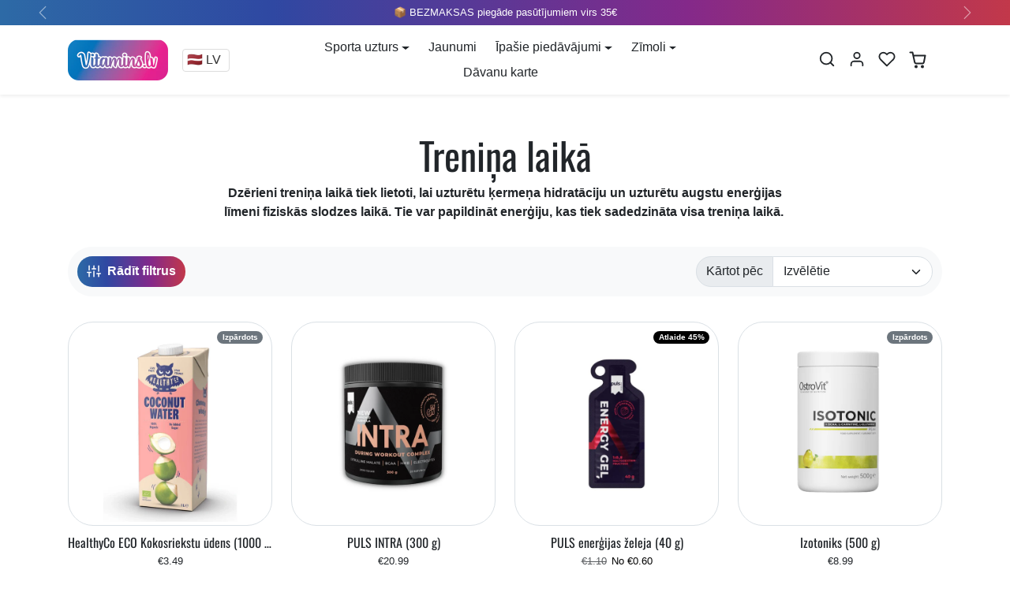

--- FILE ---
content_type: text/html; charset=utf-8
request_url: https://vitamins.lv/collections/trenina-laika-1
body_size: 43888
content:
<!doctype html>
<html
    data-inactive-tab-text="✋ Turpināt iepirkties..."
    dir="ltr" 
    lang="lv">
<head>
	<script src="//vitamins.lv/cdn/shop/files/pandectes-rules.js?v=2740562214140349239"></script>
	
    <!-- Serviceform Embed -->
<script>
  var tD = (new Date).toISOString().slice(0,10);
  window.sf3pid = "YwCJWklKVSqlA8nXnuDF";
  var u = "https://dash.serviceform.com/embed/sf-pixel.js?" + tD,
      t = document.createElement("script");
  t.setAttribute("type","text/javascript"),
  t.setAttribute("src",u),
  t.async = !0,
  (document.getElementsByTagName("head")[0] || document.documentElement).appendChild(t);
</script>
<!-- End Serviceform Embed -->
	
	
	
    <meta charset="utf-8">
    <meta name="viewport" content="width=device-width,initial-scale=1">
    <meta name="theme-color" content="#212529">

    <link rel="canonical" href="https://vitamins.lv/collections/trenina-laika-1">
    <link rel="preconnect" href="https://cdn.shopify.com" crossorigin>
    <link rel="preconnect" href="https://fonts.shopifycdn.com" crossorigin><link rel="icon" type="image/png" href="//vitamins.lv/cdn/shop/files/vitamins-lv-logo_28256964-25ce-4901-a5e3-e1e9ba44ccd1.png?crop=center&height=32&v=1705762972&width=32"><title>
        Treniņa laikā
 &ndash; Vitamins.lv</title>

    
        <meta name="description" content="Dzērieni treniņa laikā tiek lietoti, lai uzturētu ķermeņa hidratāciju un uzturētu augstu enerģijas līmeni fiziskās slodzes laikā. Tie var papildināt enerģiju, kas tiek sadedzināta visa treniņa laikā. ">
    

    
  
<meta property="og:site_name" content="Vitamins.lv">
<meta property="og:url" content="https://vitamins.lv/collections/trenina-laika-1">
<meta property="og:title" content="Treniņa laikā">
<meta property="og:type" content="product.group">
<meta property="og:description" content="Dzērieni treniņa laikā tiek lietoti, lai uzturētu ķermeņa hidratāciju un uzturētu augstu enerģijas līmeni fiziskās slodzes laikā. Tie var papildināt enerģiju, kas tiek sadedzināta visa treniņa laikā. "><meta property="og:image" content="http://vitamins.lv/cdn/shop/files/logovitamins-ee_96429f76-48ff-49da-a064-53afa38428fb.png?height=628&pad_color=fff&v=1715580548&width=1200">
    <meta property="og:image:secure_url" content="https://vitamins.lv/cdn/shop/files/logovitamins-ee_96429f76-48ff-49da-a064-53afa38428fb.png?height=628&pad_color=fff&v=1715580548&width=1200">
    <meta property="og:image:width" content="1200">
    <meta property="og:image:height" content="628"><meta name="twitter:card" content="summary_large_image">
<meta name="twitter:title" content="Treniņa laikā">
<meta name="twitter:description" content="Dzērieni treniņa laikā tiek lietoti, lai uzturētu ķermeņa hidratāciju un uzturētu augstu enerģijas līmeni fiziskās slodzes laikā. Tie var papildināt enerģiju, kas tiek sadedzināta visa treniņa laikā. ">

    <script>window.performance && window.performance.mark && window.performance.mark('shopify.content_for_header.start');</script><meta name="google-site-verification" content="aSpjLIhJXruJNzS_xnaR_It7G6Gu-rpVHRid5mfpl04">
<meta name="facebook-domain-verification" content="kke033o4llkdtzd4fem26kqv120urp">
<meta id="shopify-digital-wallet" name="shopify-digital-wallet" content="/19740795/digital_wallets/dialog">
<link rel="alternate" type="application/atom+xml" title="Feed" href="/collections/trenina-laika-1.atom" />
<link rel="alternate" hreflang="x-default" href="https://vitamins.lv/collections/trenina-laika-1">
<link rel="alternate" hreflang="lv" href="https://vitamins.lv/collections/trenina-laika-1">
<link rel="alternate" hreflang="et" href="https://vitamins.lv/et/collections/trenina-laika-1">
<link rel="alternate" hreflang="en" href="https://vitamins.lv/en/collections/trenina-laika-1">
<link rel="alternate" hreflang="ru" href="https://vitamins.lv/ru/collections/trenina-laika-1">
<link rel="alternate" hreflang="lt" href="https://vitamins.lv/lt/collections/trenina-laika-1">
<link rel="alternate" hreflang="lt-LT" href="https://vitamins.lt/collections/trenina-laika-1">
<link rel="alternate" hreflang="ru-LT" href="https://vitamins.lt/ru/collections/trenina-laika-1">
<link rel="alternate" hreflang="en-LT" href="https://vitamins.lt/en/collections/trenina-laika-1">
<link rel="alternate" hreflang="lv-LT" href="https://vitamins.lt/lv/collections/trenina-laika-1">
<link rel="alternate" hreflang="et-LT" href="https://vitamins.lt/et/collections/trenina-laika-1">
<link rel="alternate" hreflang="et-EE" href="https://vitamins.ee/collections/trenina-laika-1">
<link rel="alternate" hreflang="lv-EE" href="https://vitamins.ee/lv/collections/trenina-laika-1">
<link rel="alternate" hreflang="ru-EE" href="https://vitamins.ee/ru/collections/trenina-laika-1">
<link rel="alternate" hreflang="lt-EE" href="https://vitamins.ee/lt/collections/trenina-laika-1">
<link rel="alternate" hreflang="en-EE" href="https://vitamins.ee/en/collections/trenina-laika-1">
<link rel="alternate" hreflang="lv-AD" href="https://vnutrition.eu/collections/trenina-laika-1">
<link rel="alternate" hreflang="et-AD" href="https://vnutrition.eu/et/collections/trenina-laika-1">
<link rel="alternate" hreflang="ru-AD" href="https://vnutrition.eu/ru/collections/trenina-laika-1">
<link rel="alternate" hreflang="lt-AD" href="https://vnutrition.eu/lt/collections/trenina-laika-1">
<link rel="alternate" hreflang="en-AD" href="https://vnutrition.eu/en/collections/trenina-laika-1">
<link rel="alternate" hreflang="lv-AT" href="https://vnutrition.eu/collections/trenina-laika-1">
<link rel="alternate" hreflang="et-AT" href="https://vnutrition.eu/et/collections/trenina-laika-1">
<link rel="alternate" hreflang="ru-AT" href="https://vnutrition.eu/ru/collections/trenina-laika-1">
<link rel="alternate" hreflang="lt-AT" href="https://vnutrition.eu/lt/collections/trenina-laika-1">
<link rel="alternate" hreflang="en-AT" href="https://vnutrition.eu/en/collections/trenina-laika-1">
<link rel="alternate" hreflang="lv-BE" href="https://vnutrition.eu/collections/trenina-laika-1">
<link rel="alternate" hreflang="et-BE" href="https://vnutrition.eu/et/collections/trenina-laika-1">
<link rel="alternate" hreflang="ru-BE" href="https://vnutrition.eu/ru/collections/trenina-laika-1">
<link rel="alternate" hreflang="lt-BE" href="https://vnutrition.eu/lt/collections/trenina-laika-1">
<link rel="alternate" hreflang="en-BE" href="https://vnutrition.eu/en/collections/trenina-laika-1">
<link rel="alternate" hreflang="lv-BG" href="https://vnutrition.eu/collections/trenina-laika-1">
<link rel="alternate" hreflang="et-BG" href="https://vnutrition.eu/et/collections/trenina-laika-1">
<link rel="alternate" hreflang="ru-BG" href="https://vnutrition.eu/ru/collections/trenina-laika-1">
<link rel="alternate" hreflang="lt-BG" href="https://vnutrition.eu/lt/collections/trenina-laika-1">
<link rel="alternate" hreflang="en-BG" href="https://vnutrition.eu/en/collections/trenina-laika-1">
<link rel="alternate" hreflang="lv-CH" href="https://vnutrition.eu/collections/trenina-laika-1">
<link rel="alternate" hreflang="et-CH" href="https://vnutrition.eu/et/collections/trenina-laika-1">
<link rel="alternate" hreflang="ru-CH" href="https://vnutrition.eu/ru/collections/trenina-laika-1">
<link rel="alternate" hreflang="lt-CH" href="https://vnutrition.eu/lt/collections/trenina-laika-1">
<link rel="alternate" hreflang="en-CH" href="https://vnutrition.eu/en/collections/trenina-laika-1">
<link rel="alternate" hreflang="lv-CY" href="https://vnutrition.eu/collections/trenina-laika-1">
<link rel="alternate" hreflang="et-CY" href="https://vnutrition.eu/et/collections/trenina-laika-1">
<link rel="alternate" hreflang="ru-CY" href="https://vnutrition.eu/ru/collections/trenina-laika-1">
<link rel="alternate" hreflang="lt-CY" href="https://vnutrition.eu/lt/collections/trenina-laika-1">
<link rel="alternate" hreflang="en-CY" href="https://vnutrition.eu/en/collections/trenina-laika-1">
<link rel="alternate" hreflang="lv-CZ" href="https://vnutrition.eu/collections/trenina-laika-1">
<link rel="alternate" hreflang="et-CZ" href="https://vnutrition.eu/et/collections/trenina-laika-1">
<link rel="alternate" hreflang="ru-CZ" href="https://vnutrition.eu/ru/collections/trenina-laika-1">
<link rel="alternate" hreflang="lt-CZ" href="https://vnutrition.eu/lt/collections/trenina-laika-1">
<link rel="alternate" hreflang="en-CZ" href="https://vnutrition.eu/en/collections/trenina-laika-1">
<link rel="alternate" hreflang="lv-DE" href="https://vnutrition.eu/collections/trenina-laika-1">
<link rel="alternate" hreflang="et-DE" href="https://vnutrition.eu/et/collections/trenina-laika-1">
<link rel="alternate" hreflang="ru-DE" href="https://vnutrition.eu/ru/collections/trenina-laika-1">
<link rel="alternate" hreflang="lt-DE" href="https://vnutrition.eu/lt/collections/trenina-laika-1">
<link rel="alternate" hreflang="en-DE" href="https://vnutrition.eu/en/collections/trenina-laika-1">
<link rel="alternate" hreflang="lv-DK" href="https://vnutrition.eu/collections/trenina-laika-1">
<link rel="alternate" hreflang="et-DK" href="https://vnutrition.eu/et/collections/trenina-laika-1">
<link rel="alternate" hreflang="ru-DK" href="https://vnutrition.eu/ru/collections/trenina-laika-1">
<link rel="alternate" hreflang="lt-DK" href="https://vnutrition.eu/lt/collections/trenina-laika-1">
<link rel="alternate" hreflang="en-DK" href="https://vnutrition.eu/en/collections/trenina-laika-1">
<link rel="alternate" hreflang="lv-ES" href="https://vnutrition.eu/collections/trenina-laika-1">
<link rel="alternate" hreflang="et-ES" href="https://vnutrition.eu/et/collections/trenina-laika-1">
<link rel="alternate" hreflang="ru-ES" href="https://vnutrition.eu/ru/collections/trenina-laika-1">
<link rel="alternate" hreflang="lt-ES" href="https://vnutrition.eu/lt/collections/trenina-laika-1">
<link rel="alternate" hreflang="en-ES" href="https://vnutrition.eu/en/collections/trenina-laika-1">
<link rel="alternate" hreflang="lv-FI" href="https://vnutrition.eu/collections/trenina-laika-1">
<link rel="alternate" hreflang="et-FI" href="https://vnutrition.eu/et/collections/trenina-laika-1">
<link rel="alternate" hreflang="ru-FI" href="https://vnutrition.eu/ru/collections/trenina-laika-1">
<link rel="alternate" hreflang="lt-FI" href="https://vnutrition.eu/lt/collections/trenina-laika-1">
<link rel="alternate" hreflang="en-FI" href="https://vnutrition.eu/en/collections/trenina-laika-1">
<link rel="alternate" hreflang="lv-FO" href="https://vnutrition.eu/collections/trenina-laika-1">
<link rel="alternate" hreflang="et-FO" href="https://vnutrition.eu/et/collections/trenina-laika-1">
<link rel="alternate" hreflang="ru-FO" href="https://vnutrition.eu/ru/collections/trenina-laika-1">
<link rel="alternate" hreflang="lt-FO" href="https://vnutrition.eu/lt/collections/trenina-laika-1">
<link rel="alternate" hreflang="en-FO" href="https://vnutrition.eu/en/collections/trenina-laika-1">
<link rel="alternate" hreflang="lv-FR" href="https://vnutrition.eu/collections/trenina-laika-1">
<link rel="alternate" hreflang="et-FR" href="https://vnutrition.eu/et/collections/trenina-laika-1">
<link rel="alternate" hreflang="ru-FR" href="https://vnutrition.eu/ru/collections/trenina-laika-1">
<link rel="alternate" hreflang="lt-FR" href="https://vnutrition.eu/lt/collections/trenina-laika-1">
<link rel="alternate" hreflang="en-FR" href="https://vnutrition.eu/en/collections/trenina-laika-1">
<link rel="alternate" hreflang="lv-GB" href="https://vnutrition.eu/collections/trenina-laika-1">
<link rel="alternate" hreflang="et-GB" href="https://vnutrition.eu/et/collections/trenina-laika-1">
<link rel="alternate" hreflang="ru-GB" href="https://vnutrition.eu/ru/collections/trenina-laika-1">
<link rel="alternate" hreflang="lt-GB" href="https://vnutrition.eu/lt/collections/trenina-laika-1">
<link rel="alternate" hreflang="en-GB" href="https://vnutrition.eu/en/collections/trenina-laika-1">
<link rel="alternate" hreflang="lv-GI" href="https://vnutrition.eu/collections/trenina-laika-1">
<link rel="alternate" hreflang="et-GI" href="https://vnutrition.eu/et/collections/trenina-laika-1">
<link rel="alternate" hreflang="ru-GI" href="https://vnutrition.eu/ru/collections/trenina-laika-1">
<link rel="alternate" hreflang="lt-GI" href="https://vnutrition.eu/lt/collections/trenina-laika-1">
<link rel="alternate" hreflang="en-GI" href="https://vnutrition.eu/en/collections/trenina-laika-1">
<link rel="alternate" hreflang="lv-GR" href="https://vnutrition.eu/collections/trenina-laika-1">
<link rel="alternate" hreflang="et-GR" href="https://vnutrition.eu/et/collections/trenina-laika-1">
<link rel="alternate" hreflang="ru-GR" href="https://vnutrition.eu/ru/collections/trenina-laika-1">
<link rel="alternate" hreflang="lt-GR" href="https://vnutrition.eu/lt/collections/trenina-laika-1">
<link rel="alternate" hreflang="en-GR" href="https://vnutrition.eu/en/collections/trenina-laika-1">
<link rel="alternate" hreflang="lv-HR" href="https://vnutrition.eu/collections/trenina-laika-1">
<link rel="alternate" hreflang="et-HR" href="https://vnutrition.eu/et/collections/trenina-laika-1">
<link rel="alternate" hreflang="ru-HR" href="https://vnutrition.eu/ru/collections/trenina-laika-1">
<link rel="alternate" hreflang="lt-HR" href="https://vnutrition.eu/lt/collections/trenina-laika-1">
<link rel="alternate" hreflang="en-HR" href="https://vnutrition.eu/en/collections/trenina-laika-1">
<link rel="alternate" hreflang="lv-HU" href="https://vnutrition.eu/collections/trenina-laika-1">
<link rel="alternate" hreflang="et-HU" href="https://vnutrition.eu/et/collections/trenina-laika-1">
<link rel="alternate" hreflang="ru-HU" href="https://vnutrition.eu/ru/collections/trenina-laika-1">
<link rel="alternate" hreflang="lt-HU" href="https://vnutrition.eu/lt/collections/trenina-laika-1">
<link rel="alternate" hreflang="en-HU" href="https://vnutrition.eu/en/collections/trenina-laika-1">
<link rel="alternate" hreflang="lv-IE" href="https://vnutrition.eu/collections/trenina-laika-1">
<link rel="alternate" hreflang="et-IE" href="https://vnutrition.eu/et/collections/trenina-laika-1">
<link rel="alternate" hreflang="ru-IE" href="https://vnutrition.eu/ru/collections/trenina-laika-1">
<link rel="alternate" hreflang="lt-IE" href="https://vnutrition.eu/lt/collections/trenina-laika-1">
<link rel="alternate" hreflang="en-IE" href="https://vnutrition.eu/en/collections/trenina-laika-1">
<link rel="alternate" hreflang="lv-IS" href="https://vnutrition.eu/collections/trenina-laika-1">
<link rel="alternate" hreflang="et-IS" href="https://vnutrition.eu/et/collections/trenina-laika-1">
<link rel="alternate" hreflang="ru-IS" href="https://vnutrition.eu/ru/collections/trenina-laika-1">
<link rel="alternate" hreflang="lt-IS" href="https://vnutrition.eu/lt/collections/trenina-laika-1">
<link rel="alternate" hreflang="en-IS" href="https://vnutrition.eu/en/collections/trenina-laika-1">
<link rel="alternate" hreflang="lv-IT" href="https://vnutrition.eu/collections/trenina-laika-1">
<link rel="alternate" hreflang="et-IT" href="https://vnutrition.eu/et/collections/trenina-laika-1">
<link rel="alternate" hreflang="ru-IT" href="https://vnutrition.eu/ru/collections/trenina-laika-1">
<link rel="alternate" hreflang="lt-IT" href="https://vnutrition.eu/lt/collections/trenina-laika-1">
<link rel="alternate" hreflang="en-IT" href="https://vnutrition.eu/en/collections/trenina-laika-1">
<link rel="alternate" hreflang="lv-LI" href="https://vnutrition.eu/collections/trenina-laika-1">
<link rel="alternate" hreflang="et-LI" href="https://vnutrition.eu/et/collections/trenina-laika-1">
<link rel="alternate" hreflang="ru-LI" href="https://vnutrition.eu/ru/collections/trenina-laika-1">
<link rel="alternate" hreflang="lt-LI" href="https://vnutrition.eu/lt/collections/trenina-laika-1">
<link rel="alternate" hreflang="en-LI" href="https://vnutrition.eu/en/collections/trenina-laika-1">
<link rel="alternate" hreflang="lv-LU" href="https://vnutrition.eu/collections/trenina-laika-1">
<link rel="alternate" hreflang="et-LU" href="https://vnutrition.eu/et/collections/trenina-laika-1">
<link rel="alternate" hreflang="ru-LU" href="https://vnutrition.eu/ru/collections/trenina-laika-1">
<link rel="alternate" hreflang="lt-LU" href="https://vnutrition.eu/lt/collections/trenina-laika-1">
<link rel="alternate" hreflang="en-LU" href="https://vnutrition.eu/en/collections/trenina-laika-1">
<link rel="alternate" hreflang="lv-MC" href="https://vnutrition.eu/collections/trenina-laika-1">
<link rel="alternate" hreflang="et-MC" href="https://vnutrition.eu/et/collections/trenina-laika-1">
<link rel="alternate" hreflang="ru-MC" href="https://vnutrition.eu/ru/collections/trenina-laika-1">
<link rel="alternate" hreflang="lt-MC" href="https://vnutrition.eu/lt/collections/trenina-laika-1">
<link rel="alternate" hreflang="en-MC" href="https://vnutrition.eu/en/collections/trenina-laika-1">
<link rel="alternate" hreflang="lv-MT" href="https://vnutrition.eu/collections/trenina-laika-1">
<link rel="alternate" hreflang="et-MT" href="https://vnutrition.eu/et/collections/trenina-laika-1">
<link rel="alternate" hreflang="ru-MT" href="https://vnutrition.eu/ru/collections/trenina-laika-1">
<link rel="alternate" hreflang="lt-MT" href="https://vnutrition.eu/lt/collections/trenina-laika-1">
<link rel="alternate" hreflang="en-MT" href="https://vnutrition.eu/en/collections/trenina-laika-1">
<link rel="alternate" hreflang="lv-NL" href="https://vnutrition.eu/collections/trenina-laika-1">
<link rel="alternate" hreflang="et-NL" href="https://vnutrition.eu/et/collections/trenina-laika-1">
<link rel="alternate" hreflang="ru-NL" href="https://vnutrition.eu/ru/collections/trenina-laika-1">
<link rel="alternate" hreflang="lt-NL" href="https://vnutrition.eu/lt/collections/trenina-laika-1">
<link rel="alternate" hreflang="en-NL" href="https://vnutrition.eu/en/collections/trenina-laika-1">
<link rel="alternate" hreflang="lv-NO" href="https://vnutrition.eu/collections/trenina-laika-1">
<link rel="alternate" hreflang="et-NO" href="https://vnutrition.eu/et/collections/trenina-laika-1">
<link rel="alternate" hreflang="ru-NO" href="https://vnutrition.eu/ru/collections/trenina-laika-1">
<link rel="alternate" hreflang="lt-NO" href="https://vnutrition.eu/lt/collections/trenina-laika-1">
<link rel="alternate" hreflang="en-NO" href="https://vnutrition.eu/en/collections/trenina-laika-1">
<link rel="alternate" hreflang="lv-PL" href="https://vnutrition.eu/collections/trenina-laika-1">
<link rel="alternate" hreflang="et-PL" href="https://vnutrition.eu/et/collections/trenina-laika-1">
<link rel="alternate" hreflang="ru-PL" href="https://vnutrition.eu/ru/collections/trenina-laika-1">
<link rel="alternate" hreflang="lt-PL" href="https://vnutrition.eu/lt/collections/trenina-laika-1">
<link rel="alternate" hreflang="en-PL" href="https://vnutrition.eu/en/collections/trenina-laika-1">
<link rel="alternate" hreflang="lv-PT" href="https://vnutrition.eu/collections/trenina-laika-1">
<link rel="alternate" hreflang="et-PT" href="https://vnutrition.eu/et/collections/trenina-laika-1">
<link rel="alternate" hreflang="ru-PT" href="https://vnutrition.eu/ru/collections/trenina-laika-1">
<link rel="alternate" hreflang="lt-PT" href="https://vnutrition.eu/lt/collections/trenina-laika-1">
<link rel="alternate" hreflang="en-PT" href="https://vnutrition.eu/en/collections/trenina-laika-1">
<link rel="alternate" hreflang="lv-RO" href="https://vnutrition.eu/collections/trenina-laika-1">
<link rel="alternate" hreflang="et-RO" href="https://vnutrition.eu/et/collections/trenina-laika-1">
<link rel="alternate" hreflang="ru-RO" href="https://vnutrition.eu/ru/collections/trenina-laika-1">
<link rel="alternate" hreflang="lt-RO" href="https://vnutrition.eu/lt/collections/trenina-laika-1">
<link rel="alternate" hreflang="en-RO" href="https://vnutrition.eu/en/collections/trenina-laika-1">
<link rel="alternate" hreflang="lv-SE" href="https://vnutrition.eu/collections/trenina-laika-1">
<link rel="alternate" hreflang="et-SE" href="https://vnutrition.eu/et/collections/trenina-laika-1">
<link rel="alternate" hreflang="ru-SE" href="https://vnutrition.eu/ru/collections/trenina-laika-1">
<link rel="alternate" hreflang="lt-SE" href="https://vnutrition.eu/lt/collections/trenina-laika-1">
<link rel="alternate" hreflang="en-SE" href="https://vnutrition.eu/en/collections/trenina-laika-1">
<link rel="alternate" hreflang="lv-SI" href="https://vnutrition.eu/collections/trenina-laika-1">
<link rel="alternate" hreflang="et-SI" href="https://vnutrition.eu/et/collections/trenina-laika-1">
<link rel="alternate" hreflang="ru-SI" href="https://vnutrition.eu/ru/collections/trenina-laika-1">
<link rel="alternate" hreflang="lt-SI" href="https://vnutrition.eu/lt/collections/trenina-laika-1">
<link rel="alternate" hreflang="en-SI" href="https://vnutrition.eu/en/collections/trenina-laika-1">
<link rel="alternate" hreflang="lv-SK" href="https://vnutrition.eu/collections/trenina-laika-1">
<link rel="alternate" hreflang="et-SK" href="https://vnutrition.eu/et/collections/trenina-laika-1">
<link rel="alternate" hreflang="ru-SK" href="https://vnutrition.eu/ru/collections/trenina-laika-1">
<link rel="alternate" hreflang="lt-SK" href="https://vnutrition.eu/lt/collections/trenina-laika-1">
<link rel="alternate" hreflang="en-SK" href="https://vnutrition.eu/en/collections/trenina-laika-1">
<link rel="alternate" hreflang="lv-SM" href="https://vnutrition.eu/collections/trenina-laika-1">
<link rel="alternate" hreflang="et-SM" href="https://vnutrition.eu/et/collections/trenina-laika-1">
<link rel="alternate" hreflang="ru-SM" href="https://vnutrition.eu/ru/collections/trenina-laika-1">
<link rel="alternate" hreflang="lt-SM" href="https://vnutrition.eu/lt/collections/trenina-laika-1">
<link rel="alternate" hreflang="en-SM" href="https://vnutrition.eu/en/collections/trenina-laika-1">
<link rel="alternate" type="application/json+oembed" href="https://vitamins.lv/collections/trenina-laika-1.oembed">
<script async="async" src="/checkouts/internal/preloads.js?locale=lv-LV"></script>
<script id="shopify-features" type="application/json">{"accessToken":"af018be1fb8ac11651e6ec137c185a92","betas":["rich-media-storefront-analytics"],"domain":"vitamins.lv","predictiveSearch":true,"shopId":19740795,"locale":"en"}</script>
<script>var Shopify = Shopify || {};
Shopify.shop = "vitamins-lv.myshopify.com";
Shopify.locale = "lv";
Shopify.currency = {"active":"EUR","rate":"1.0"};
Shopify.country = "LV";
Shopify.theme = {"name":"Vitamins.lv 2024","id":156476801357,"schema_name":"ecomify","schema_version":"3.1.0","theme_store_id":null,"role":"main"};
Shopify.theme.handle = "null";
Shopify.theme.style = {"id":null,"handle":null};
Shopify.cdnHost = "vitamins.lv/cdn";
Shopify.routes = Shopify.routes || {};
Shopify.routes.root = "/";</script>
<script type="module">!function(o){(o.Shopify=o.Shopify||{}).modules=!0}(window);</script>
<script>!function(o){function n(){var o=[];function n(){o.push(Array.prototype.slice.apply(arguments))}return n.q=o,n}var t=o.Shopify=o.Shopify||{};t.loadFeatures=n(),t.autoloadFeatures=n()}(window);</script>
<script id="shop-js-analytics" type="application/json">{"pageType":"collection"}</script>
<script defer="defer" async type="module" src="//vitamins.lv/cdn/shopifycloud/shop-js/modules/v2/client.init-shop-cart-sync_C5BV16lS.en.esm.js"></script>
<script defer="defer" async type="module" src="//vitamins.lv/cdn/shopifycloud/shop-js/modules/v2/chunk.common_CygWptCX.esm.js"></script>
<script type="module">
  await import("//vitamins.lv/cdn/shopifycloud/shop-js/modules/v2/client.init-shop-cart-sync_C5BV16lS.en.esm.js");
await import("//vitamins.lv/cdn/shopifycloud/shop-js/modules/v2/chunk.common_CygWptCX.esm.js");

  window.Shopify.SignInWithShop?.initShopCartSync?.({"fedCMEnabled":true,"windoidEnabled":true});

</script>
<script>(function() {
  var isLoaded = false;
  function asyncLoad() {
    if (isLoaded) return;
    isLoaded = true;
    var urls = ["\/\/static.zotabox.com\/5\/d\/5d224c147c393540600e03689fe00867\/widgets.js?shop=vitamins-lv.myshopify.com","https:\/\/easygdpr.b-cdn.net\/v\/1553540745\/gdpr.min.js?shop=vitamins-lv.myshopify.com","https:\/\/tabs.stationmade.com\/registered-scripts\/tabs-by-station.js?shop=vitamins-lv.myshopify.com","https:\/\/loox.io\/widget\/V1Z6iJTWoq\/loox.1623773324772.js?shop=vitamins-lv.myshopify.com","\/\/cdn.shopify.com\/proxy\/18ecfae15e57593cf0d673b8470a2a019cde0b280c25679442ea7ba21ab1bcc5\/static.cdn.printful.com\/static\/js\/external\/shopify-product-customizer.js?v=0.28\u0026shop=vitamins-lv.myshopify.com\u0026sp-cache-control=cHVibGljLCBtYXgtYWdlPTkwMA","https:\/\/omnisnippet1.com\/platforms\/shopify.js?source=scriptTag\u0026v=2025-05-15T12\u0026shop=vitamins-lv.myshopify.com"];
    for (var i = 0; i < urls.length; i++) {
      var s = document.createElement('script');
      s.type = 'text/javascript';
      s.async = true;
      s.src = urls[i];
      var x = document.getElementsByTagName('script')[0];
      x.parentNode.insertBefore(s, x);
    }
  };
  if(window.attachEvent) {
    window.attachEvent('onload', asyncLoad);
  } else {
    window.addEventListener('load', asyncLoad, false);
  }
})();</script>
<script id="__st">var __st={"a":19740795,"offset":7200,"reqid":"4b2b0cad-e14b-41d2-8ff9-9a29b75c0b53-1768727903","pageurl":"vitamins.lv\/collections\/trenina-laika-1","u":"012f8003e1d4","p":"collection","rtyp":"collection","rid":156823060574};</script>
<script>window.ShopifyPaypalV4VisibilityTracking = true;</script>
<script id="captcha-bootstrap">!function(){'use strict';const t='contact',e='account',n='new_comment',o=[[t,t],['blogs',n],['comments',n],[t,'customer']],c=[[e,'customer_login'],[e,'guest_login'],[e,'recover_customer_password'],[e,'create_customer']],r=t=>t.map((([t,e])=>`form[action*='/${t}']:not([data-nocaptcha='true']) input[name='form_type'][value='${e}']`)).join(','),a=t=>()=>t?[...document.querySelectorAll(t)].map((t=>t.form)):[];function s(){const t=[...o],e=r(t);return a(e)}const i='password',u='form_key',d=['recaptcha-v3-token','g-recaptcha-response','h-captcha-response',i],f=()=>{try{return window.sessionStorage}catch{return}},m='__shopify_v',_=t=>t.elements[u];function p(t,e,n=!1){try{const o=window.sessionStorage,c=JSON.parse(o.getItem(e)),{data:r}=function(t){const{data:e,action:n}=t;return t[m]||n?{data:e,action:n}:{data:t,action:n}}(c);for(const[e,n]of Object.entries(r))t.elements[e]&&(t.elements[e].value=n);n&&o.removeItem(e)}catch(o){console.error('form repopulation failed',{error:o})}}const l='form_type',E='cptcha';function T(t){t.dataset[E]=!0}const w=window,h=w.document,L='Shopify',v='ce_forms',y='captcha';let A=!1;((t,e)=>{const n=(g='f06e6c50-85a8-45c8-87d0-21a2b65856fe',I='https://cdn.shopify.com/shopifycloud/storefront-forms-hcaptcha/ce_storefront_forms_captcha_hcaptcha.v1.5.2.iife.js',D={infoText:'Protected by hCaptcha',privacyText:'Privacy',termsText:'Terms'},(t,e,n)=>{const o=w[L][v],c=o.bindForm;if(c)return c(t,g,e,D).then(n);var r;o.q.push([[t,g,e,D],n]),r=I,A||(h.body.append(Object.assign(h.createElement('script'),{id:'captcha-provider',async:!0,src:r})),A=!0)});var g,I,D;w[L]=w[L]||{},w[L][v]=w[L][v]||{},w[L][v].q=[],w[L][y]=w[L][y]||{},w[L][y].protect=function(t,e){n(t,void 0,e),T(t)},Object.freeze(w[L][y]),function(t,e,n,w,h,L){const[v,y,A,g]=function(t,e,n){const i=e?o:[],u=t?c:[],d=[...i,...u],f=r(d),m=r(i),_=r(d.filter((([t,e])=>n.includes(e))));return[a(f),a(m),a(_),s()]}(w,h,L),I=t=>{const e=t.target;return e instanceof HTMLFormElement?e:e&&e.form},D=t=>v().includes(t);t.addEventListener('submit',(t=>{const e=I(t);if(!e)return;const n=D(e)&&!e.dataset.hcaptchaBound&&!e.dataset.recaptchaBound,o=_(e),c=g().includes(e)&&(!o||!o.value);(n||c)&&t.preventDefault(),c&&!n&&(function(t){try{if(!f())return;!function(t){const e=f();if(!e)return;const n=_(t);if(!n)return;const o=n.value;o&&e.removeItem(o)}(t);const e=Array.from(Array(32),(()=>Math.random().toString(36)[2])).join('');!function(t,e){_(t)||t.append(Object.assign(document.createElement('input'),{type:'hidden',name:u})),t.elements[u].value=e}(t,e),function(t,e){const n=f();if(!n)return;const o=[...t.querySelectorAll(`input[type='${i}']`)].map((({name:t})=>t)),c=[...d,...o],r={};for(const[a,s]of new FormData(t).entries())c.includes(a)||(r[a]=s);n.setItem(e,JSON.stringify({[m]:1,action:t.action,data:r}))}(t,e)}catch(e){console.error('failed to persist form',e)}}(e),e.submit())}));const S=(t,e)=>{t&&!t.dataset[E]&&(n(t,e.some((e=>e===t))),T(t))};for(const o of['focusin','change'])t.addEventListener(o,(t=>{const e=I(t);D(e)&&S(e,y())}));const B=e.get('form_key'),M=e.get(l),P=B&&M;t.addEventListener('DOMContentLoaded',(()=>{const t=y();if(P)for(const e of t)e.elements[l].value===M&&p(e,B);[...new Set([...A(),...v().filter((t=>'true'===t.dataset.shopifyCaptcha))])].forEach((e=>S(e,t)))}))}(h,new URLSearchParams(w.location.search),n,t,e,['guest_login'])})(!0,!0)}();</script>
<script integrity="sha256-4kQ18oKyAcykRKYeNunJcIwy7WH5gtpwJnB7kiuLZ1E=" data-source-attribution="shopify.loadfeatures" defer="defer" src="//vitamins.lv/cdn/shopifycloud/storefront/assets/storefront/load_feature-a0a9edcb.js" crossorigin="anonymous"></script>
<script data-source-attribution="shopify.dynamic_checkout.dynamic.init">var Shopify=Shopify||{};Shopify.PaymentButton=Shopify.PaymentButton||{isStorefrontPortableWallets:!0,init:function(){window.Shopify.PaymentButton.init=function(){};var t=document.createElement("script");t.src="https://vitamins.lv/cdn/shopifycloud/portable-wallets/latest/portable-wallets.en.js",t.type="module",document.head.appendChild(t)}};
</script>
<script data-source-attribution="shopify.dynamic_checkout.buyer_consent">
  function portableWalletsHideBuyerConsent(e){var t=document.getElementById("shopify-buyer-consent"),n=document.getElementById("shopify-subscription-policy-button");t&&n&&(t.classList.add("hidden"),t.setAttribute("aria-hidden","true"),n.removeEventListener("click",e))}function portableWalletsShowBuyerConsent(e){var t=document.getElementById("shopify-buyer-consent"),n=document.getElementById("shopify-subscription-policy-button");t&&n&&(t.classList.remove("hidden"),t.removeAttribute("aria-hidden"),n.addEventListener("click",e))}window.Shopify?.PaymentButton&&(window.Shopify.PaymentButton.hideBuyerConsent=portableWalletsHideBuyerConsent,window.Shopify.PaymentButton.showBuyerConsent=portableWalletsShowBuyerConsent);
</script>
<script data-source-attribution="shopify.dynamic_checkout.cart.bootstrap">document.addEventListener("DOMContentLoaded",(function(){function t(){return document.querySelector("shopify-accelerated-checkout-cart, shopify-accelerated-checkout")}if(t())Shopify.PaymentButton.init();else{new MutationObserver((function(e,n){t()&&(Shopify.PaymentButton.init(),n.disconnect())})).observe(document.body,{childList:!0,subtree:!0})}}));
</script>

<script>window.performance && window.performance.mark && window.performance.mark('shopify.content_for_header.end');</script>

    
        <link href="//vitamins.lv/cdn/shop/t/142/assets/vendor-bootstrap.min.css?v=40317101487967116691706212852" rel="stylesheet">
    

    <style>
        :root {
            
                --bs-border-color: var(--bs-light-darken-10);
            
        }
    </style>

    <link href="//vitamins.lv/cdn/shop/t/142/assets/vendor-splide.min.css?v=44329677166622589231703676667" rel="stylesheet" media="print" onload="this.media='all'">
    <link href="//vitamins.lv/cdn/shop/t/142/assets/vendor-animate.min.css?v=117445339244174673761703676667" rel="stylesheet" media="print" onload="this.media='all'">
    <link href="//vitamins.lv/cdn/shop/t/142/assets/variables.css?v=44346995222020830531764280938" rel="stylesheet">
    <link href="//vitamins.lv/cdn/shop/t/142/assets/base.css?v=93158623989857693091705572673" rel="stylesheet">
    <link href="//vitamins.lv/cdn/shop/t/142/assets/general.css?v=52136798579701494771705765811" rel="stylesheet">
    <link href="//vitamins.lv/cdn/shop/t/142/assets/sections.css?v=106996550906757334221705580836" rel="stylesheet">
    <link href="//vitamins.lv/cdn/shop/t/142/assets/collection.css?v=173635780545736131781703676666" rel="stylesheet">
    <link href="//vitamins.lv/cdn/shop/t/142/assets/product.css?v=52760544297647460031706180495" rel="stylesheet">
    <link href="//vitamins.lv/cdn/shop/t/142/assets/cart.css?v=8854763270590130931705577033" rel="stylesheet">

    

    <link href="//vitamins.lv/cdn/shop/t/142/assets/custom.css?v=143599519593297038871703676666" rel="stylesheet">

    <script>
        Shopify.money_format = "€{{amount}}"
        window.theme = {
            product: {
                addToCart: 'Pievienot grozam',
                addedToCart: '✓ Pievienots grozam',
                soldOut: 'Izpārdots',
                unavailable: 'Nav pieejams',
                priceRegular: 'Regulārā cena',
                priceFrom: 'No',
                priceSale: 'Pārdošanas cena',
                save: 'Atlaide',
            }
        }
        
    </script>

    
        <link href="//vitamins.lv/cdn/shop/t/142/assets/vendor-nouislider.min.css?v=37059483690359527951703676667" rel="stylesheet" media="print" onload="this.media='all'">
        <script src="//vitamins.lv/cdn/shop/t/142/assets/vendor-nouislider.min.js?v=52247572922176386261703676667" defer></script>
    

    

    <script src="//vitamins.lv/cdn/shopifycloud/storefront/assets/themes_support/shopify_common-5f594365.js" defer></script>
    <script src="//vitamins.lv/cdn/shop/t/142/assets/vendor-bootstrap.bundle.min.js?v=141664645924742811431703676667" defer></script>
    <script src="//vitamins.lv/cdn/shop/t/142/assets/vendor-splide.min.js?v=73338738898036601811703676667" defer></script>
    <script src="//vitamins.lv/cdn/shop/t/142/assets/base.js?v=51364382778024426451703676666" defer></script>
    <script src="//vitamins.lv/cdn/shop/t/142/assets/general.js?v=92928789689461296631703676666" defer></script>
    <script src="//vitamins.lv/cdn/shop/t/142/assets/search.js?v=63947883357654535321703676666" defer></script>
    <script src="//vitamins.lv/cdn/shop/t/142/assets/sections.js?v=140468914570665728821706180439" defer></script>
    <script src="//vitamins.lv/cdn/shop/t/142/assets/collection.js?v=69947697182624040811703676666" defer></script>
    <script src="//vitamins.lv/cdn/shop/t/142/assets/product.js?v=78663577323504657161703676666" defer></script>
    <script src="//vitamins.lv/cdn/shop/t/142/assets/cart.js?v=57877144882464641701703676666" defer></script>
    <script src="//vitamins.lv/cdn/shop/t/142/assets/custom.js?v=155759515088182738431703676666" defer></script>

    
        <script src="//vitamins.lv/cdn/shop/t/142/assets/wishlist.js?v=103425649783395888601703676667" defer></script>
    
<!-- BEGIN app block: shopify://apps/eg-auto-add-to-cart/blocks/app-embed/0f7d4f74-1e89-4820-aec4-6564d7e535d2 -->










  
    <script
      async
      type="text/javascript"
      src="https://cdn.506.io/eg/script.js?shop=vitamins-lv.myshopify.com&v=7"
    ></script>
  



  <meta id="easygift-shop" itemid="c2hvcF8kXzE3Njg3Mjc5MDM=" content="{&quot;isInstalled&quot;:true,&quot;installedOn&quot;:&quot;2023-05-19T06:19:13.330Z&quot;,&quot;appVersion&quot;:&quot;3.0&quot;,&quot;subscriptionName&quot;:&quot;Standard&quot;,&quot;cartAnalytics&quot;:true,&quot;freeTrialEndsOn&quot;:null,&quot;settings&quot;:{&quot;reminderBannerStyle&quot;:{&quot;position&quot;:{&quot;horizontal&quot;:&quot;right&quot;,&quot;vertical&quot;:&quot;bottom&quot;},&quot;primaryColor&quot;:&quot;#000000&quot;,&quot;cssStyles&quot;:&quot;&quot;,&quot;headerText&quot;:&quot;Click here to reopen missed deals&quot;,&quot;subHeaderText&quot;:null,&quot;showImage&quot;:false,&quot;imageUrl&quot;:&quot;https:\/\/cdn.506.io\/eg\/eg_notification_default_512x512.png&quot;,&quot;displayAfter&quot;:5,&quot;closingMode&quot;:&quot;doNotAutoClose&quot;,&quot;selfcloseAfter&quot;:5,&quot;reshowBannerAfter&quot;:&quot;everyNewSession&quot;},&quot;addedItemIdentifier&quot;:&quot;_Gifted&quot;,&quot;ignoreOtherAppLineItems&quot;:null,&quot;customVariantsInfoLifetimeMins&quot;:1440,&quot;redirectPath&quot;:null,&quot;ignoreNonStandardCartRequests&quot;:false,&quot;bannerStyle&quot;:{&quot;position&quot;:{&quot;horizontal&quot;:&quot;right&quot;,&quot;vertical&quot;:&quot;bottom&quot;},&quot;primaryColor&quot;:&quot;#000000&quot;,&quot;cssStyles&quot;:null},&quot;themePresetId&quot;:&quot;0&quot;,&quot;notificationStyle&quot;:{&quot;position&quot;:{&quot;horizontal&quot;:&quot;left&quot;,&quot;vertical&quot;:&quot;bottom&quot;},&quot;primaryColor&quot;:&quot;#3A3A3A&quot;,&quot;duration&quot;:&quot;3.0&quot;,&quot;cssStyles&quot;:null,&quot;hasCustomizations&quot;:false},&quot;fetchCartData&quot;:false,&quot;useLocalStorage&quot;:{&quot;enabled&quot;:false,&quot;expiryMinutes&quot;:null},&quot;popupStyle&quot;:{&quot;closeModalOutsideClick&quot;:true,&quot;priceShowZeroDecimals&quot;:true,&quot;primaryColor&quot;:&quot;#3A3A3A&quot;,&quot;secondaryColor&quot;:&quot;#3A3A3A&quot;,&quot;cssStyles&quot;:null,&quot;hasCustomizations&quot;:false,&quot;addButtonText&quot;:&quot;Select&quot;,&quot;dismissButtonText&quot;:&quot;Close&quot;,&quot;outOfStockButtonText&quot;:&quot;Out of Stock&quot;,&quot;imageUrl&quot;:null,&quot;showProductLink&quot;:false,&quot;subscriptionLabel&quot;:&quot;Subscription Plan&quot;},&quot;refreshAfterBannerClick&quot;:false,&quot;disableReapplyRules&quot;:false,&quot;disableReloadOnFailedAddition&quot;:false,&quot;autoReloadCartPage&quot;:false,&quot;ajaxRedirectPath&quot;:null,&quot;allowSimultaneousRequests&quot;:false,&quot;applyRulesOnCheckout&quot;:false,&quot;enableCartCtrlOverrides&quot;:true,&quot;customRedirectFromCart&quot;:null,&quot;scriptSettings&quot;:{&quot;branding&quot;:{&quot;show&quot;:false,&quot;removalRequestSent&quot;:null},&quot;productPageRedirection&quot;:{&quot;enabled&quot;:false,&quot;products&quot;:[],&quot;redirectionURL&quot;:&quot;\/&quot;},&quot;debugging&quot;:{&quot;enabled&quot;:false,&quot;enabledOn&quot;:null,&quot;stringifyObj&quot;:false},&quot;fetchProductInfoFromSavedDomain&quot;:false,&quot;enableBuyNowInterceptions&quot;:false,&quot;removeProductsAddedFromExpiredRules&quot;:false,&quot;useFinalPrice&quot;:false,&quot;hideGiftedPropertyText&quot;:false,&quot;fetchCartDataBeforeRequest&quot;:false,&quot;customCSS&quot;:null,&quot;delayUpdates&quot;:2000,&quot;decodePayload&quot;:false,&quot;hideAlertsOnFrontend&quot;:false,&quot;removeEGPropertyFromSplitActionLineItems&quot;:false},&quot;accessToEnterprise&quot;:false},&quot;translations&quot;:null,&quot;defaultLocale&quot;:&quot;lv&quot;,&quot;shopDomain&quot;:&quot;vitamins.lv&quot;}">


<script defer>
  (async function() {
    try {

      const blockVersion = "v3"
      if (blockVersion != "v3") {
        return
      }

      let metaErrorFlag = false;
      if (metaErrorFlag) {
        return
      }

      // Parse metafields as JSON
      const metafields = {"easygift-rule-6467162a037f3cacd72b062a":{"schedule":{"enabled":false,"starts":null,"ends":null},"trigger":{"productTags":{"targets":[],"collectionInfo":null,"sellingPlan":null},"promoCode":null,"promoCodeDiscount":null,"type":"cartValue","minCartValue":99,"hasUpperCartValue":false,"upperCartValue":null,"products":[],"collections":[],"condition":null,"conditionMin":null,"conditionMax":null,"collectionSellingPlanType":null},"action":{"notification":{"enabled":false,"headerText":null,"subHeaderText":null,"showImage":false,"imageUrl":""},"discount":{"issue":null,"type":"app","id":"gid:\/\/shopify\/DiscountAutomaticNode\/1766099124557","title":"Free Apple Cider","createdByEasyGift":true,"easygiftAppDiscount":true,"discountType":"percentage","value":100},"popupOptions":{"headline":null,"subHeadline":null,"showItemsPrice":false,"showVariantsSeparately":false,"popupDismissable":false,"imageUrl":null,"persistPopup":false,"rewardQuantity":1,"showDiscountedPrice":false,"hideOOSItems":false},"banner":{"enabled":false,"headerText":null,"subHeaderText":null,"showImage":false,"imageUrl":null,"displayAfter":"5","closingMode":"doNotAutoClose","selfcloseAfter":"5","reshowBannerAfter":"everyNewSession","redirectLink":null},"type":"addAutomatically","products":[{"name":"Apple Cider Vinegar gummies (30 košļājamās tabletes) - Default Title","variantId":"47698797101389","variantGid":"gid:\/\/shopify\/ProductVariant\/47698797101389","productGid":"gid:\/\/shopify\/Product\/8746175758669","quantity":1,"handle":"apple-cider-vinegar-gummies-60-koslajamas-tabletes","price":"9.99"}],"limit":1,"preventProductRemoval":false,"addAvailableProducts":false},"targeting":{"link":{"destination":null,"data":null,"cookieLifetime":14},"additionalCriteria":{"geo":{"include":[],"exclude":[]},"type":null,"customerTags":[],"customerTagsExcluded":[],"customerId":[],"orderCount":null,"hasOrderCountMax":false,"orderCountMax":null,"totalSpent":null,"hasTotalSpentMax":false,"totalSpentMax":null},"type":"all"},"settings":{"showReminderBanner":false,"worksInReverse":true,"runsOncePerSession":false,"preventAddedItemPurchase":false},"_id":"6467162a037f3cacd72b062a","name":"FREE PROTEIN CUPS","store":"646714d6d60e45fa0dbd3886","shop":"vitamins-lv","active":true,"createdAt":"2023-05-19T06:24:42.117Z","updatedAt":"2026-01-13T14:19:48.601Z","__v":0,"translations":null}};

      // Process metafields in JavaScript
      let savedRulesArray = [];
      for (const [key, value] of Object.entries(metafields)) {
        if (value) {
          for (const prop in value) {
            // avoiding Object.Keys for performance gain -- no need to make an array of keys.
            savedRulesArray.push(value);
            break;
          }
        }
      }

      const metaTag = document.createElement('meta');
      metaTag.id = 'easygift-rules';
      metaTag.content = JSON.stringify(savedRulesArray);
      metaTag.setAttribute('itemid', 'cnVsZXNfJF8xNzY4NzI3OTAz');

      document.head.appendChild(metaTag);
      } catch (err) {
        
      }
  })();
</script>


  <script
    type="text/javascript"
    defer
  >

    (function () {
      try {
        window.EG_INFO = window.EG_INFO || {};
        var shopInfo = {"isInstalled":true,"installedOn":"2023-05-19T06:19:13.330Z","appVersion":"3.0","subscriptionName":"Standard","cartAnalytics":true,"freeTrialEndsOn":null,"settings":{"reminderBannerStyle":{"position":{"horizontal":"right","vertical":"bottom"},"primaryColor":"#000000","cssStyles":"","headerText":"Click here to reopen missed deals","subHeaderText":null,"showImage":false,"imageUrl":"https:\/\/cdn.506.io\/eg\/eg_notification_default_512x512.png","displayAfter":5,"closingMode":"doNotAutoClose","selfcloseAfter":5,"reshowBannerAfter":"everyNewSession"},"addedItemIdentifier":"_Gifted","ignoreOtherAppLineItems":null,"customVariantsInfoLifetimeMins":1440,"redirectPath":null,"ignoreNonStandardCartRequests":false,"bannerStyle":{"position":{"horizontal":"right","vertical":"bottom"},"primaryColor":"#000000","cssStyles":null},"themePresetId":"0","notificationStyle":{"position":{"horizontal":"left","vertical":"bottom"},"primaryColor":"#3A3A3A","duration":"3.0","cssStyles":null,"hasCustomizations":false},"fetchCartData":false,"useLocalStorage":{"enabled":false,"expiryMinutes":null},"popupStyle":{"closeModalOutsideClick":true,"priceShowZeroDecimals":true,"primaryColor":"#3A3A3A","secondaryColor":"#3A3A3A","cssStyles":null,"hasCustomizations":false,"addButtonText":"Select","dismissButtonText":"Close","outOfStockButtonText":"Out of Stock","imageUrl":null,"showProductLink":false,"subscriptionLabel":"Subscription Plan"},"refreshAfterBannerClick":false,"disableReapplyRules":false,"disableReloadOnFailedAddition":false,"autoReloadCartPage":false,"ajaxRedirectPath":null,"allowSimultaneousRequests":false,"applyRulesOnCheckout":false,"enableCartCtrlOverrides":true,"customRedirectFromCart":null,"scriptSettings":{"branding":{"show":false,"removalRequestSent":null},"productPageRedirection":{"enabled":false,"products":[],"redirectionURL":"\/"},"debugging":{"enabled":false,"enabledOn":null,"stringifyObj":false},"fetchProductInfoFromSavedDomain":false,"enableBuyNowInterceptions":false,"removeProductsAddedFromExpiredRules":false,"useFinalPrice":false,"hideGiftedPropertyText":false,"fetchCartDataBeforeRequest":false,"customCSS":null,"delayUpdates":2000,"decodePayload":false,"hideAlertsOnFrontend":false,"removeEGPropertyFromSplitActionLineItems":false},"accessToEnterprise":false},"translations":null,"defaultLocale":"lv","shopDomain":"vitamins.lv"};
        var productRedirectionEnabled = shopInfo.settings.scriptSettings.productPageRedirection.enabled;
        if (["Unlimited", "Enterprise"].includes(shopInfo.subscriptionName) && productRedirectionEnabled) {
          var products = shopInfo.settings.scriptSettings.productPageRedirection.products;
          if (products.length > 0) {
            var productIds = products.map(function(prod) {
              var productGid = prod.id;
              var productIdNumber = parseInt(productGid.split('/').pop());
              return productIdNumber;
            });
            var productInfo = null;
            var isProductInList = productIds.includes(productInfo.id);
            if (isProductInList) {
              var redirectionURL = shopInfo.settings.scriptSettings.productPageRedirection.redirectionURL;
              if (redirectionURL) {
                window.location = redirectionURL;
              }
            }
          }
        }

        
      } catch(err) {
      return
    }})()
  </script>



<!-- END app block --><!-- BEGIN app block: shopify://apps/instafeed/blocks/head-block/c447db20-095d-4a10-9725-b5977662c9d5 --><link rel="preconnect" href="https://cdn.nfcube.com/">
<link rel="preconnect" href="https://scontent.cdninstagram.com/">


  <script>
    document.addEventListener('DOMContentLoaded', function () {
      let instafeedScript = document.createElement('script');

      
        instafeedScript.src = 'https://cdn.nfcube.com/instafeed-900b0b5a2bf52b52d7b5fb3c6af30656.js';
      

      document.body.appendChild(instafeedScript);
    });
  </script>





<!-- END app block --><script src="https://cdn.shopify.com/extensions/019b3713-b948-7c43-9672-7dd9b3183b99/terms-and-conditions-15-129/assets/front-tac.min.js" type="text/javascript" defer="defer"></script>
<link href="https://cdn.shopify.com/extensions/019b3713-b948-7c43-9672-7dd9b3183b99/terms-and-conditions-15-129/assets/front-style.css" rel="stylesheet" type="text/css" media="all">
<script src="https://cdn.shopify.com/extensions/019b9318-605b-70cc-9fa1-a8d6bdd579b6/back-in-stock-234/assets/load-pd-scripts.js" type="text/javascript" defer="defer"></script>
<link href="https://cdn.shopify.com/extensions/019b9318-605b-70cc-9fa1-a8d6bdd579b6/back-in-stock-234/assets/button-style.css" rel="stylesheet" type="text/css" media="all">
<script src="https://cdn.shopify.com/extensions/019a9cc4-a781-7c6f-a0b8-708bf879b257/bundles-42/assets/simple-bundles-v2.min.js" type="text/javascript" defer="defer"></script>
<link href="https://monorail-edge.shopifysvc.com" rel="dns-prefetch">
<script>(function(){if ("sendBeacon" in navigator && "performance" in window) {try {var session_token_from_headers = performance.getEntriesByType('navigation')[0].serverTiming.find(x => x.name == '_s').description;} catch {var session_token_from_headers = undefined;}var session_cookie_matches = document.cookie.match(/_shopify_s=([^;]*)/);var session_token_from_cookie = session_cookie_matches && session_cookie_matches.length === 2 ? session_cookie_matches[1] : "";var session_token = session_token_from_headers || session_token_from_cookie || "";function handle_abandonment_event(e) {var entries = performance.getEntries().filter(function(entry) {return /monorail-edge.shopifysvc.com/.test(entry.name);});if (!window.abandonment_tracked && entries.length === 0) {window.abandonment_tracked = true;var currentMs = Date.now();var navigation_start = performance.timing.navigationStart;var payload = {shop_id: 19740795,url: window.location.href,navigation_start,duration: currentMs - navigation_start,session_token,page_type: "collection"};window.navigator.sendBeacon("https://monorail-edge.shopifysvc.com/v1/produce", JSON.stringify({schema_id: "online_store_buyer_site_abandonment/1.1",payload: payload,metadata: {event_created_at_ms: currentMs,event_sent_at_ms: currentMs}}));}}window.addEventListener('pagehide', handle_abandonment_event);}}());</script>
<script id="web-pixels-manager-setup">(function e(e,d,r,n,o){if(void 0===o&&(o={}),!Boolean(null===(a=null===(i=window.Shopify)||void 0===i?void 0:i.analytics)||void 0===a?void 0:a.replayQueue)){var i,a;window.Shopify=window.Shopify||{};var t=window.Shopify;t.analytics=t.analytics||{};var s=t.analytics;s.replayQueue=[],s.publish=function(e,d,r){return s.replayQueue.push([e,d,r]),!0};try{self.performance.mark("wpm:start")}catch(e){}var l=function(){var e={modern:/Edge?\/(1{2}[4-9]|1[2-9]\d|[2-9]\d{2}|\d{4,})\.\d+(\.\d+|)|Firefox\/(1{2}[4-9]|1[2-9]\d|[2-9]\d{2}|\d{4,})\.\d+(\.\d+|)|Chrom(ium|e)\/(9{2}|\d{3,})\.\d+(\.\d+|)|(Maci|X1{2}).+ Version\/(15\.\d+|(1[6-9]|[2-9]\d|\d{3,})\.\d+)([,.]\d+|)( \(\w+\)|)( Mobile\/\w+|) Safari\/|Chrome.+OPR\/(9{2}|\d{3,})\.\d+\.\d+|(CPU[ +]OS|iPhone[ +]OS|CPU[ +]iPhone|CPU IPhone OS|CPU iPad OS)[ +]+(15[._]\d+|(1[6-9]|[2-9]\d|\d{3,})[._]\d+)([._]\d+|)|Android:?[ /-](13[3-9]|1[4-9]\d|[2-9]\d{2}|\d{4,})(\.\d+|)(\.\d+|)|Android.+Firefox\/(13[5-9]|1[4-9]\d|[2-9]\d{2}|\d{4,})\.\d+(\.\d+|)|Android.+Chrom(ium|e)\/(13[3-9]|1[4-9]\d|[2-9]\d{2}|\d{4,})\.\d+(\.\d+|)|SamsungBrowser\/([2-9]\d|\d{3,})\.\d+/,legacy:/Edge?\/(1[6-9]|[2-9]\d|\d{3,})\.\d+(\.\d+|)|Firefox\/(5[4-9]|[6-9]\d|\d{3,})\.\d+(\.\d+|)|Chrom(ium|e)\/(5[1-9]|[6-9]\d|\d{3,})\.\d+(\.\d+|)([\d.]+$|.*Safari\/(?![\d.]+ Edge\/[\d.]+$))|(Maci|X1{2}).+ Version\/(10\.\d+|(1[1-9]|[2-9]\d|\d{3,})\.\d+)([,.]\d+|)( \(\w+\)|)( Mobile\/\w+|) Safari\/|Chrome.+OPR\/(3[89]|[4-9]\d|\d{3,})\.\d+\.\d+|(CPU[ +]OS|iPhone[ +]OS|CPU[ +]iPhone|CPU IPhone OS|CPU iPad OS)[ +]+(10[._]\d+|(1[1-9]|[2-9]\d|\d{3,})[._]\d+)([._]\d+|)|Android:?[ /-](13[3-9]|1[4-9]\d|[2-9]\d{2}|\d{4,})(\.\d+|)(\.\d+|)|Mobile Safari.+OPR\/([89]\d|\d{3,})\.\d+\.\d+|Android.+Firefox\/(13[5-9]|1[4-9]\d|[2-9]\d{2}|\d{4,})\.\d+(\.\d+|)|Android.+Chrom(ium|e)\/(13[3-9]|1[4-9]\d|[2-9]\d{2}|\d{4,})\.\d+(\.\d+|)|Android.+(UC? ?Browser|UCWEB|U3)[ /]?(15\.([5-9]|\d{2,})|(1[6-9]|[2-9]\d|\d{3,})\.\d+)\.\d+|SamsungBrowser\/(5\.\d+|([6-9]|\d{2,})\.\d+)|Android.+MQ{2}Browser\/(14(\.(9|\d{2,})|)|(1[5-9]|[2-9]\d|\d{3,})(\.\d+|))(\.\d+|)|K[Aa][Ii]OS\/(3\.\d+|([4-9]|\d{2,})\.\d+)(\.\d+|)/},d=e.modern,r=e.legacy,n=navigator.userAgent;return n.match(d)?"modern":n.match(r)?"legacy":"unknown"}(),u="modern"===l?"modern":"legacy",c=(null!=n?n:{modern:"",legacy:""})[u],f=function(e){return[e.baseUrl,"/wpm","/b",e.hashVersion,"modern"===e.buildTarget?"m":"l",".js"].join("")}({baseUrl:d,hashVersion:r,buildTarget:u}),m=function(e){var d=e.version,r=e.bundleTarget,n=e.surface,o=e.pageUrl,i=e.monorailEndpoint;return{emit:function(e){var a=e.status,t=e.errorMsg,s=(new Date).getTime(),l=JSON.stringify({metadata:{event_sent_at_ms:s},events:[{schema_id:"web_pixels_manager_load/3.1",payload:{version:d,bundle_target:r,page_url:o,status:a,surface:n,error_msg:t},metadata:{event_created_at_ms:s}}]});if(!i)return console&&console.warn&&console.warn("[Web Pixels Manager] No Monorail endpoint provided, skipping logging."),!1;try{return self.navigator.sendBeacon.bind(self.navigator)(i,l)}catch(e){}var u=new XMLHttpRequest;try{return u.open("POST",i,!0),u.setRequestHeader("Content-Type","text/plain"),u.send(l),!0}catch(e){return console&&console.warn&&console.warn("[Web Pixels Manager] Got an unhandled error while logging to Monorail."),!1}}}}({version:r,bundleTarget:l,surface:e.surface,pageUrl:self.location.href,monorailEndpoint:e.monorailEndpoint});try{o.browserTarget=l,function(e){var d=e.src,r=e.async,n=void 0===r||r,o=e.onload,i=e.onerror,a=e.sri,t=e.scriptDataAttributes,s=void 0===t?{}:t,l=document.createElement("script"),u=document.querySelector("head"),c=document.querySelector("body");if(l.async=n,l.src=d,a&&(l.integrity=a,l.crossOrigin="anonymous"),s)for(var f in s)if(Object.prototype.hasOwnProperty.call(s,f))try{l.dataset[f]=s[f]}catch(e){}if(o&&l.addEventListener("load",o),i&&l.addEventListener("error",i),u)u.appendChild(l);else{if(!c)throw new Error("Did not find a head or body element to append the script");c.appendChild(l)}}({src:f,async:!0,onload:function(){if(!function(){var e,d;return Boolean(null===(d=null===(e=window.Shopify)||void 0===e?void 0:e.analytics)||void 0===d?void 0:d.initialized)}()){var d=window.webPixelsManager.init(e)||void 0;if(d){var r=window.Shopify.analytics;r.replayQueue.forEach((function(e){var r=e[0],n=e[1],o=e[2];d.publishCustomEvent(r,n,o)})),r.replayQueue=[],r.publish=d.publishCustomEvent,r.visitor=d.visitor,r.initialized=!0}}},onerror:function(){return m.emit({status:"failed",errorMsg:"".concat(f," has failed to load")})},sri:function(e){var d=/^sha384-[A-Za-z0-9+/=]+$/;return"string"==typeof e&&d.test(e)}(c)?c:"",scriptDataAttributes:o}),m.emit({status:"loading"})}catch(e){m.emit({status:"failed",errorMsg:(null==e?void 0:e.message)||"Unknown error"})}}})({shopId: 19740795,storefrontBaseUrl: "https://vitamins.lv",extensionsBaseUrl: "https://extensions.shopifycdn.com/cdn/shopifycloud/web-pixels-manager",monorailEndpoint: "https://monorail-edge.shopifysvc.com/unstable/produce_batch",surface: "storefront-renderer",enabledBetaFlags: ["2dca8a86"],webPixelsConfigList: [{"id":"2012381517","configuration":"{\"shopName\":\"vitamins-lv.myshopify.com\"}","eventPayloadVersion":"v1","runtimeContext":"STRICT","scriptVersion":"e393cdf3c48aa4066da25f86665e3fd9","type":"APP","apiClientId":31331057665,"privacyPurposes":["ANALYTICS","MARKETING","SALE_OF_DATA"],"dataSharingAdjustments":{"protectedCustomerApprovalScopes":["read_customer_email","read_customer_personal_data"]}},{"id":"1030226253","configuration":"{\"config\":\"{\\\"pixel_id\\\":\\\"G-0W7LQE0ZTE\\\",\\\"target_country\\\":\\\"FI\\\",\\\"gtag_events\\\":[{\\\"type\\\":\\\"begin_checkout\\\",\\\"action_label\\\":\\\"G-0W7LQE0ZTE\\\"},{\\\"type\\\":\\\"search\\\",\\\"action_label\\\":\\\"G-0W7LQE0ZTE\\\"},{\\\"type\\\":\\\"view_item\\\",\\\"action_label\\\":[\\\"G-0W7LQE0ZTE\\\",\\\"MC-NKFMWJP04C\\\"]},{\\\"type\\\":\\\"purchase\\\",\\\"action_label\\\":[\\\"G-0W7LQE0ZTE\\\",\\\"MC-NKFMWJP04C\\\"]},{\\\"type\\\":\\\"page_view\\\",\\\"action_label\\\":[\\\"G-0W7LQE0ZTE\\\",\\\"MC-NKFMWJP04C\\\"]},{\\\"type\\\":\\\"add_payment_info\\\",\\\"action_label\\\":\\\"G-0W7LQE0ZTE\\\"},{\\\"type\\\":\\\"add_to_cart\\\",\\\"action_label\\\":\\\"G-0W7LQE0ZTE\\\"}],\\\"enable_monitoring_mode\\\":false}\"}","eventPayloadVersion":"v1","runtimeContext":"OPEN","scriptVersion":"b2a88bafab3e21179ed38636efcd8a93","type":"APP","apiClientId":1780363,"privacyPurposes":[],"dataSharingAdjustments":{"protectedCustomerApprovalScopes":["read_customer_address","read_customer_email","read_customer_name","read_customer_personal_data","read_customer_phone"]}},{"id":"239927629","configuration":"{\"pixel_id\":\"568019190285377\",\"pixel_type\":\"facebook_pixel\",\"metaapp_system_user_token\":\"-\"}","eventPayloadVersion":"v1","runtimeContext":"OPEN","scriptVersion":"ca16bc87fe92b6042fbaa3acc2fbdaa6","type":"APP","apiClientId":2329312,"privacyPurposes":["ANALYTICS","MARKETING","SALE_OF_DATA"],"dataSharingAdjustments":{"protectedCustomerApprovalScopes":["read_customer_address","read_customer_email","read_customer_name","read_customer_personal_data","read_customer_phone"]}},{"id":"222757197","configuration":"{\"apiURL\":\"https:\/\/api.omnisend.com\",\"appURL\":\"https:\/\/app.omnisend.com\",\"brandID\":\"613a0a84255a50001f4fe34e\",\"trackingURL\":\"https:\/\/wt.omnisendlink.com\"}","eventPayloadVersion":"v1","runtimeContext":"STRICT","scriptVersion":"aa9feb15e63a302383aa48b053211bbb","type":"APP","apiClientId":186001,"privacyPurposes":["ANALYTICS","MARKETING","SALE_OF_DATA"],"dataSharingAdjustments":{"protectedCustomerApprovalScopes":["read_customer_address","read_customer_email","read_customer_name","read_customer_personal_data","read_customer_phone"]}},{"id":"shopify-app-pixel","configuration":"{}","eventPayloadVersion":"v1","runtimeContext":"STRICT","scriptVersion":"0450","apiClientId":"shopify-pixel","type":"APP","privacyPurposes":["ANALYTICS","MARKETING"]},{"id":"shopify-custom-pixel","eventPayloadVersion":"v1","runtimeContext":"LAX","scriptVersion":"0450","apiClientId":"shopify-pixel","type":"CUSTOM","privacyPurposes":["ANALYTICS","MARKETING"]}],isMerchantRequest: false,initData: {"shop":{"name":"Vitamins.lv","paymentSettings":{"currencyCode":"EUR"},"myshopifyDomain":"vitamins-lv.myshopify.com","countryCode":"EE","storefrontUrl":"https:\/\/vitamins.lv"},"customer":null,"cart":null,"checkout":null,"productVariants":[],"purchasingCompany":null},},"https://vitamins.lv/cdn","fcfee988w5aeb613cpc8e4bc33m6693e112",{"modern":"","legacy":""},{"shopId":"19740795","storefrontBaseUrl":"https:\/\/vitamins.lv","extensionBaseUrl":"https:\/\/extensions.shopifycdn.com\/cdn\/shopifycloud\/web-pixels-manager","surface":"storefront-renderer","enabledBetaFlags":"[\"2dca8a86\"]","isMerchantRequest":"false","hashVersion":"fcfee988w5aeb613cpc8e4bc33m6693e112","publish":"custom","events":"[[\"page_viewed\",{}],[\"collection_viewed\",{\"collection\":{\"id\":\"156823060574\",\"title\":\"Treniņa laikā\",\"productVariants\":[{\"price\":{\"amount\":3.49,\"currencyCode\":\"EUR\"},\"product\":{\"title\":\"HealthyCo ECO Kokosriekstu ūdens (1000 ml)\",\"vendor\":\"HealthyCo\",\"id\":\"6823065845945\",\"untranslatedTitle\":\"HealthyCo ECO Kokosriekstu ūdens (1000 ml)\",\"url\":\"\/products\/healthyco-eco-kokosriekstu-udens-1000-ml\",\"type\":\"Gatavie dzērieni\"},\"id\":\"40432720478393\",\"image\":{\"src\":\"\/\/vitamins.lv\/cdn\/shop\/products\/PB-23331_1.png?v=1756129334\"},\"sku\":\"HEALCO-2001\",\"title\":\"Default Title\",\"untranslatedTitle\":\"Default Title\"},{\"price\":{\"amount\":20.99,\"currencyCode\":\"EUR\"},\"product\":{\"title\":\"PULS INTRA (300 g)\",\"vendor\":\"Puls Nutrition\",\"id\":\"6791786823865\",\"untranslatedTitle\":\"PULS INTRA (300 g)\",\"url\":\"\/products\/puls-intra-300-g\",\"type\":\"\"},\"id\":\"40310033645753\",\"image\":{\"src\":\"\/\/vitamins.lv\/cdn\/shop\/products\/Untitleddesign_3c63858e-5b40-4e6c-aa8e-af28704e984e.jpg?v=1756129337\"},\"sku\":\"1608\",\"title\":\"Persiku ledus tēja\",\"untranslatedTitle\":\"Persiku ledus tēja\"},{\"price\":{\"amount\":0.99,\"currencyCode\":\"EUR\"},\"product\":{\"title\":\"PULS enerģijas želeja (40 g)\",\"vendor\":\"Puls Nutrition\",\"id\":\"1460022214750\",\"untranslatedTitle\":\"PULS enerģijas želeja (40 g)\",\"url\":\"\/products\/puls-energy-gel-40-g\",\"type\":\"\"},\"id\":\"12683863654494\",\"image\":{\"src\":\"\/\/vitamins.lv\/cdn\/shop\/files\/1_b9b2b8e2-70ad-4a90-91e9-b2fd959daee3.jpg?v=1756129515\"},\"sku\":\"1702\",\"title\":\"Zemeņu\",\"untranslatedTitle\":\"Zemeņu\"},{\"price\":{\"amount\":8.99,\"currencyCode\":\"EUR\"},\"product\":{\"title\":\"Izotoniks (500 g)\",\"vendor\":\"OstroVit\",\"id\":\"7646736711894\",\"untranslatedTitle\":\"Izotoniks (500 g)\",\"url\":\"\/products\/ostrovit-izotoniks-uztura-bagatinatajs-500-g-1500-g\",\"type\":\"Enerģijai un atjaunošanai\"},\"id\":\"42809295077590\",\"image\":{\"src\":\"\/\/vitamins.lv\/cdn\/shop\/files\/Untitleddesign_5_b0fa725b-1dad-4275-a0a0-5a6700fb0a75.png?v=1756129117\"},\"sku\":\"OSTVITISOTONIC-1\",\"title\":\"Bumbieru\",\"untranslatedTitle\":\"Bumbieru\"},{\"price\":{\"amount\":24.99,\"currencyCode\":\"EUR\"},\"product\":{\"title\":\"PULS enerģijas želeja (24 x 40 g)\",\"vendor\":\"Puls Nutrition\",\"id\":\"8755784515917\",\"untranslatedTitle\":\"PULS enerģijas želeja (24 x 40 g)\",\"url\":\"\/products\/puls-energijas-zeleja-24x40-g\",\"type\":\"\"},\"id\":\"47753413329229\",\"image\":{\"src\":\"\/\/vitamins.lv\/cdn\/shop\/files\/PULS-Nutrition-ENERGY-GEL-energiageeli-strawberry-40g-box.jpg?v=1756128918\"},\"sku\":\"1702-BOX\",\"title\":\"Zemeņu\",\"untranslatedTitle\":\"Zemeņu\"},{\"price\":{\"amount\":0.99,\"currencyCode\":\"EUR\"},\"product\":{\"title\":\"PULS enerģijas+kofeīns želeja (40 g)\",\"vendor\":\"Puls Nutrition\",\"id\":\"8771063021901\",\"untranslatedTitle\":\"PULS enerģijas+kofeīns želeja (40 g)\",\"url\":\"\/products\/puls-energijas-kofeins-zeleja-40-g\",\"type\":\"\"},\"id\":\"47830675587405\",\"image\":{\"src\":\"\/\/vitamins.lv\/cdn\/shop\/files\/PULS-Nutrition-ENERGY-GEL_caffeine-energiageeli-tropical-40g.jpg?v=1756128874\"},\"sku\":\"1707\",\"title\":\"Default Title\",\"untranslatedTitle\":\"Default Title\"},{\"price\":{\"amount\":24.99,\"currencyCode\":\"EUR\"},\"product\":{\"title\":\"PULS enerģijas+kofeīns želeja (24 x 40 g)\",\"vendor\":\"Puls Nutrition\",\"id\":\"8771063513421\",\"untranslatedTitle\":\"PULS enerģijas+kofeīns želeja (24 x 40 g)\",\"url\":\"\/products\/puls-energijas-kofeins-zeleja-24x40-g\",\"type\":\"\"},\"id\":\"47830677750093\",\"image\":{\"src\":\"\/\/vitamins.lv\/cdn\/shop\/files\/PULS-Nutrition-ENERGY-GEL_caffeine-energiageeli-tropical-40g-box.jpg?v=1756128873\"},\"sku\":\"1707-BOX\",\"title\":\"Default Title\",\"untranslatedTitle\":\"Default Title\"},{\"price\":{\"amount\":1.39,\"currencyCode\":\"EUR\"},\"product\":{\"title\":\"PULS ELECTROLYTE enerģijas želeja (33 g)\",\"vendor\":\"Puls Nutrition\",\"id\":\"8771063873869\",\"untranslatedTitle\":\"PULS ELECTROLYTE enerģijas želeja (33 g)\",\"url\":\"\/products\/puls-elektrolite-energijas-zeleja-40-g\",\"type\":\"\"},\"id\":\"47830679683405\",\"image\":{\"src\":\"\/\/vitamins.lv\/cdn\/shop\/files\/PULS-Nutrition-ELECTROLYTE-GEL-lemon-lime-33g.jpg?v=1756128873\"},\"sku\":\"1705\",\"title\":\"Citronu un laima\",\"untranslatedTitle\":\"Citronu un laima\"},{\"price\":{\"amount\":33.6,\"currencyCode\":\"EUR\"},\"product\":{\"title\":\"PULS ELECTROLYTE enerģijas želeja (24 x 33 g)\",\"vendor\":\"Puls Nutrition\",\"id\":\"8771064725837\",\"untranslatedTitle\":\"PULS ELECTROLYTE enerģijas želeja (24 x 33 g)\",\"url\":\"\/products\/puls-elektrolite-energijas-zeleja-24x40-g\",\"type\":\"\"},\"id\":\"47830684434765\",\"image\":{\"src\":\"\/\/vitamins.lv\/cdn\/shop\/files\/PULS-Nutrition-ELECTROLYTE-GEL-lemon-lime-33g-box.jpg?v=1756128874\"},\"sku\":\"1705-BOX\",\"title\":\"Citronu un laima\",\"untranslatedTitle\":\"Citronu un laima\"},{\"price\":{\"amount\":1.09,\"currencyCode\":\"EUR\"},\"product\":{\"title\":\"Vitargo +Electrolyte (75 g)\",\"vendor\":\"Vitargo\",\"id\":\"8814997111117\",\"untranslatedTitle\":\"Vitargo +Electrolyte (75 g)\",\"url\":\"\/products\/vitargo-carbo-electrolyte-75-g\",\"type\":\"\"},\"id\":\"48055754326349\",\"image\":{\"src\":\"\/\/vitamins.lv\/cdn\/shop\/files\/a37567.jpg?v=1756128783\"},\"sku\":\"VITARGO_01\",\"title\":\"Citrons\",\"untranslatedTitle\":\"Citrons\"},{\"price\":{\"amount\":10.99,\"currencyCode\":\"EUR\"},\"product\":{\"title\":\"PULS ISOTONIC Izotonisks dzēriens (500 g)\",\"vendor\":\"Puls Nutrition\",\"id\":\"8771061678413\",\"untranslatedTitle\":\"PULS ISOTONIC Izotonisks dzēriens (500 g)\",\"url\":\"\/products\/puls-isotonic-powder-500-g\",\"type\":\"Enerģijai un atjaunošanai\"},\"id\":\"48686190494029\",\"image\":{\"src\":\"\/\/vitamins.lv\/cdn\/shop\/files\/PULS-Nutrition-ISOTONIC-SPORTS-DRINK-urheilujuomajauhe-lemon-500g.jpg?v=1756128874\"},\"sku\":\"1620\",\"title\":\"Citronu\",\"untranslatedTitle\":\"Citronu\"},{\"price\":{\"amount\":16.99,\"currencyCode\":\"EUR\"},\"product\":{\"title\":\"Iso Plus izotoniskais pulveris (700 g)\",\"vendor\":\"Olimp\",\"id\":\"4423357136990\",\"untranslatedTitle\":\"Iso Plus izotoniskais pulveris (700 g)\",\"url\":\"\/products\/olimp-iso-plus-isotonic-powder-700-g\",\"type\":\"Enerģijai un atjaunošanai\"},\"id\":\"31268974264414\",\"image\":{\"src\":\"\/\/vitamins.lv\/cdn\/shop\/files\/OlimpIsoOrange.jpg?v=1756129514\"},\"sku\":\"OL029\",\"title\":\"Apelsīns\",\"untranslatedTitle\":\"Apelsīns\"},{\"price\":{\"amount\":6.99,\"currencyCode\":\"EUR\"},\"product\":{\"title\":\"ISODRINX Izotonisks dzēriens (420 g)\",\"vendor\":\"Nutrend\",\"id\":\"8904091337037\",\"untranslatedTitle\":\"ISODRINX Izotonisks dzēriens (420 g)\",\"url\":\"\/products\/isodrinx-420-g\",\"type\":\"\"},\"id\":\"48399651373389\",\"image\":{\"src\":\"\/\/vitamins.lv\/cdn\/shop\/files\/35.jpg?v=1756128668\"},\"sku\":\"NUTREND_09\",\"title\":\"Zaļš ābols\",\"untranslatedTitle\":\"Zaļš ābols\"},{\"price\":{\"amount\":29.99,\"currencyCode\":\"EUR\"},\"product\":{\"title\":\"BCAA enerģija + elektrolīti (345 g)\",\"vendor\":\"EVL Nutrition\",\"id\":\"8998180585805\",\"untranslatedTitle\":\"BCAA enerģija + elektrolīti (345 g)\",\"url\":\"\/products\/bcaa-energija-elektroliti-345-g\",\"type\":\"Enerģijai un atjaunošanai\"},\"id\":\"48802981675341\",\"image\":{\"src\":\"\/\/vitamins.lv\/cdn\/shop\/files\/Untitleddesign_1_158ff621-c871-491d-92e9-dcb5959c8c36.jpg?v=1756128448\"},\"sku\":\"EVLNutr_2\",\"title\":\"Vīnogu\",\"untranslatedTitle\":\"Vīnogu\"},{\"price\":{\"amount\":40.99,\"currencyCode\":\"EUR\"},\"product\":{\"title\":\"PULS HDR Elektrolītu dzēriens (24 x 330 ml)\",\"vendor\":\"Puls Nutrition\",\"id\":\"9000499872077\",\"untranslatedTitle\":\"PULS HDR Elektrolītu dzēriens (24 x 330 ml)\",\"url\":\"\/products\/puls-hdr-elektrolitu-dzeriens-24-x-330-ml\",\"type\":\"Enerģijai un atjaunošanai\"},\"id\":\"48811309138253\",\"image\":{\"src\":\"\/\/vitamins.lv\/cdn\/shop\/files\/Untitleddesign_1_3498d6d4-9224-4f41-894a-6112c5e1ee98.jpg?v=1756128447\"},\"sku\":\"1806-BOX\",\"title\":\"Rozā greipfrūts\",\"untranslatedTitle\":\"Rozā greipfrūts\"},{\"price\":{\"amount\":3.99,\"currencyCode\":\"EUR\"},\"product\":{\"title\":\"Carbonex (12 tabletes)\",\"vendor\":\"Nutrend\",\"id\":\"9004737757517\",\"untranslatedTitle\":\"Carbonex (12 tabletes)\",\"url\":\"\/products\/carbonex-12-tabletes\",\"type\":\"Enerģijai un atjaunošanai\"},\"id\":\"48837787189581\",\"image\":{\"src\":\"\/\/vitamins.lv\/cdn\/shop\/files\/Untitleddesign_d4f1be6e-0de1-45a7-bdf2-d9a01b942c37.jpg?v=1756128447\"},\"sku\":\"NUTREND_12\",\"title\":\"Default Title\",\"untranslatedTitle\":\"Default Title\"},{\"price\":{\"amount\":1.89,\"currencyCode\":\"EUR\"},\"product\":{\"title\":\"Carbosnack želeja (50 g)\",\"vendor\":\"Nutrend\",\"id\":\"9004748472653\",\"untranslatedTitle\":\"Carbosnack želeja (50 g)\",\"url\":\"\/products\/carbosnack-zeleja-50-g\",\"type\":\"Enerģijai un atjaunošanai\"},\"id\":\"48837902860621\",\"image\":{\"src\":\"\/\/vitamins.lv\/cdn\/shop\/files\/Untitleddesign_4edc4573-cc11-4113-8c4e-eac5bae60eb5.jpg?v=1756128447\"},\"sku\":\"NUTREND_13_1\",\"title\":\"Aprikozes\",\"untranslatedTitle\":\"Aprikozes\"},{\"price\":{\"amount\":19.99,\"currencyCode\":\"EUR\"},\"product\":{\"title\":\"Carbosnack želeja (12 x 50 g)\",\"vendor\":\"Nutrend\",\"id\":\"9005365428557\",\"untranslatedTitle\":\"Carbosnack želeja (12 x 50 g)\",\"url\":\"\/products\/carbosnack-zeleja-12-x-50-g\",\"type\":\"Enerģijai un atjaunošanai\"},\"id\":\"48841204629837\",\"image\":{\"src\":\"\/\/vitamins.lv\/cdn\/shop\/files\/Untitleddesign_610a2391-e796-4314-b5fe-56c42a4a67f8.jpg?v=1756128447\"},\"sku\":\"NUTREND_13_1_BOX\",\"title\":\"Aprikozes\",\"untranslatedTitle\":\"Aprikozes\"},{\"price\":{\"amount\":2.19,\"currencyCode\":\"EUR\"},\"product\":{\"title\":\"PULS HDR Elektrolītu dzēriens (330 ml)\",\"vendor\":\"Puls Nutrition\",\"id\":\"8998095028557\",\"untranslatedTitle\":\"PULS HDR Elektrolītu dzēriens (330 ml)\",\"url\":\"\/products\/puls-hdr-aminoskabju-dzeriens-330-ml\",\"type\":\"\"},\"id\":\"48802369601869\",\"image\":{\"src\":\"\/\/vitamins.lv\/cdn\/shop\/files\/HDRPInkgrapefruit.png?v=1756128447\"},\"sku\":\"1806\",\"title\":\"Rozā greipfrūts\",\"untranslatedTitle\":\"Rozā greipfrūts\"},{\"price\":{\"amount\":15.99,\"currencyCode\":\"EUR\"},\"product\":{\"title\":\"ON Amino Energy (270 g)\",\"vendor\":\"Optimum Nutrition\",\"id\":\"8978267144525\",\"untranslatedTitle\":\"ON Amino Energy (270 g)\",\"url\":\"\/products\/on-amino-energy-270-g-1\",\"type\":\"Enerģijai un atjaunošanai\"},\"id\":\"48718034698573\",\"image\":{\"src\":\"\/\/vitamins.lv\/cdn\/shop\/files\/Untitleddesign_2_47d5509d-9ba5-4f62-a4f4-4f491b4da4f2.jpg?v=1756128448\"},\"sku\":\"ONAmino_3\",\"title\":\"Citronu laima\",\"untranslatedTitle\":\"Citronu laima\"},{\"price\":{\"amount\":1.69,\"currencyCode\":\"EUR\"},\"product\":{\"title\":\"Enerģijas želeja PRO (40 g)\",\"vendor\":\"BioTechUSA\",\"id\":\"9645813465421\",\"untranslatedTitle\":\"Enerģijas želeja PRO (40 g)\",\"url\":\"\/products\/energijas-zeleja-pro-40-g\",\"type\":\"Enerģijai un atjaunošanai\"},\"id\":\"49784693031245\",\"image\":{\"src\":\"\/\/vitamins.lv\/cdn\/shop\/files\/Untitleddesign_087f49ae-bb44-4dd4-b147-e6ca66888eb4.jpg?v=1756128363\"},\"sku\":\"BIOTECH_1_1\",\"title\":\"Citrons\",\"untranslatedTitle\":\"Citrons\"},{\"price\":{\"amount\":18.99,\"currencyCode\":\"EUR\"},\"product\":{\"title\":\"Enerģijas želeja PRO (12 x 40 g)\",\"vendor\":\"BioTechUSA\",\"id\":\"9645819724109\",\"untranslatedTitle\":\"Enerģijas želeja PRO (12 x 40 g)\",\"url\":\"\/products\/energijas-zeleja-pro-12-x-40-g\",\"type\":\"Enerģijai un atjaunošanai\"},\"id\":\"49784750637389\",\"image\":{\"src\":\"\/\/vitamins.lv\/cdn\/shop\/files\/Untitleddesign_2_7052490d-1f55-46ea-8535-8ce78dcb52a5.jpg?v=1756128363\"},\"sku\":\"BIOTECH_1_1_BOX\",\"title\":\"Citrons\",\"untranslatedTitle\":\"Citrons\"},{\"price\":{\"amount\":1.79,\"currencyCode\":\"EUR\"},\"product\":{\"title\":\"Auzu un augļu Zero batoniņš (70 g)\",\"vendor\":\"BioTechUSA\",\"id\":\"9663247515981\",\"untranslatedTitle\":\"Auzu un augļu Zero batoniņš (70 g)\",\"url\":\"\/products\/auzu-un-auglu-zero-batonins-70-g\",\"type\":\"Uzkodas\"},\"id\":\"49838704886093\",\"image\":{\"src\":\"\/\/vitamins.lv\/cdn\/shop\/files\/Untitleddesign_1_3a0221e7-157d-4300-b1fa-ca698ebf4d02.jpg?v=1756128344\"},\"sku\":\"BIOTECH_2_1\",\"title\":\"Melleņu\",\"untranslatedTitle\":\"Melleņu\"},{\"price\":{\"amount\":30.99,\"currencyCode\":\"EUR\"},\"product\":{\"title\":\"Auzu un augļu Zero batoniņš (20 x 70 g)\",\"vendor\":\"BioTechUSA\",\"id\":\"9663252169037\",\"untranslatedTitle\":\"Auzu un augļu Zero batoniņš (20 x 70 g)\",\"url\":\"\/products\/auzu-un-auglu-zero-batonins-20-x-70-g\",\"type\":\"Uzkodas\"},\"id\":\"49838754595149\",\"image\":{\"src\":\"\/\/vitamins.lv\/cdn\/shop\/files\/Untitleddesign_2_fef79189-fa49-407b-b2a1-7c9318a204f0.jpg?v=1756128344\"},\"sku\":\"BIOTECH_2_1_BOX\",\"title\":\"Melleņu\",\"untranslatedTitle\":\"Melleņu\"},{\"price\":{\"amount\":2.29,\"currencyCode\":\"EUR\"},\"product\":{\"title\":\"Thermo Shot (60 ml)\",\"vendor\":\"BioTechUSA\",\"id\":\"9665438974285\",\"untranslatedTitle\":\"Thermo Shot (60 ml)\",\"url\":\"\/products\/thermo-shot-60-ml\",\"type\":\"Svara samazinašanai\"},\"id\":\"49851892269389\",\"image\":{\"src\":\"\/\/vitamins.lv\/cdn\/shop\/files\/Untitleddesign_8e7e4e84-afe8-452f-a6a3-93f3ea91c8a1.jpg?v=1756128344\"},\"sku\":\"BIOTECH_12\",\"title\":\"Tropu augļi\",\"untranslatedTitle\":\"Tropu augļi\"},{\"price\":{\"amount\":42.99,\"currencyCode\":\"EUR\"},\"product\":{\"title\":\"Thermo Shot (20 x 60 ml)\",\"vendor\":\"BioTechUSA\",\"id\":\"9665443365197\",\"untranslatedTitle\":\"Thermo Shot (20 x 60 ml)\",\"url\":\"\/products\/thermo-shot-20-x-60-ml\",\"type\":\"Svara samazinašanai\"},\"id\":\"49851944010061\",\"image\":{\"src\":\"\/\/vitamins.lv\/cdn\/shop\/files\/Untitleddesign_1_7dffcf4c-a24e-4e0f-bfb2-f5a08694e7f1.jpg?v=1756128343\"},\"sku\":\"BIOTECH_12_BOX\",\"title\":\"Tropu augļi\",\"untranslatedTitle\":\"Tropu augļi\"},{\"price\":{\"amount\":13.99,\"currencyCode\":\"EUR\"},\"product\":{\"title\":\"Izotoniskais dzēriens (1 kg)\",\"vendor\":\"VNutrition\",\"id\":\"8649449865549\",\"untranslatedTitle\":\"Izotoniskais dzēriens (1 kg)\",\"url\":\"\/products\/izotoniks-1-kg\",\"type\":\"\"},\"id\":\"50626335146317\",\"image\":{\"src\":\"\/\/vitamins.lv\/cdn\/shop\/files\/ISOTONIC1KGBLUERASPBERRY.png?v=1756128918\"},\"sku\":\"VN095\",\"title\":\"Zilo aveņu\",\"untranslatedTitle\":\"Zilo aveņu\"},{\"price\":{\"amount\":4.49,\"currencyCode\":\"EUR\"},\"product\":{\"title\":\"PULS Pre-workout putojošās tabletes (20 tabletes)\",\"vendor\":\"Puls Nutrition\",\"id\":\"9885746331981\",\"untranslatedTitle\":\"PULS Pre-workout putojošās tabletes (20 tabletes)\",\"url\":\"\/products\/puls-pre-workout-putojosas-tabletes-20-tabletes\",\"type\":\"Enerģijai un atjaunošanai\"},\"id\":\"50737535320397\",\"image\":{\"src\":\"\/\/vitamins.lv\/cdn\/shop\/files\/Untitleddesign_6cf08fa5-4920-4419-8248-c2d2fcabedf6.jpg?v=1756128158\"},\"sku\":\"2304\",\"title\":\"Aveņu\",\"untranslatedTitle\":\"Aveņu\"},{\"price\":{\"amount\":22.99,\"currencyCode\":\"EUR\"},\"product\":{\"title\":\"PULS HDR Elektrolītu dzēriens MIX kaste (12 x 330 ml)\",\"vendor\":\"Puls Nutrition\",\"id\":\"10029629210957\",\"untranslatedTitle\":\"PULS HDR Elektrolītu dzēriens MIX kaste (12 x 330 ml)\",\"url\":\"\/products\/puls-hdr-elektrolitu-dzeriens-mix-kaste-12-x-330-ml\",\"type\":\"Enerģijai un atjaunošanai\"},\"id\":\"51413495185741\",\"image\":{\"src\":\"\/\/vitamins.lv\/cdn\/shop\/files\/prod_302af12e-a6f9-4a5a-b994-abba2ebdbec8.jpg?v=1756128033\"},\"sku\":\"7013\",\"title\":\"Default Title\",\"untranslatedTitle\":\"Default Title\"},{\"price\":{\"amount\":21.99,\"currencyCode\":\"EUR\"},\"product\":{\"title\":\"PULS HDR Elektrolītu dzēriens (12 x 330 ml)\",\"vendor\":\"Puls Nutrition\",\"id\":\"10103608312141\",\"untranslatedTitle\":\"PULS HDR Elektrolītu dzēriens (12 x 330 ml)\",\"url\":\"\/products\/puls-hdr-elektrolitu-dzeriens-12-x-330-ml\",\"type\":\"Enerģijai un atjaunošanai\"},\"id\":\"51739622965581\",\"image\":{\"src\":\"\/\/vitamins.lv\/cdn\/shop\/files\/prod_8cdbc0a9-31bc-4687-a705-87eee74ff3db.jpg?v=1756127967\"},\"sku\":\"1806-12\",\"title\":\"Rozā greipfrūts\",\"untranslatedTitle\":\"Rozā greipfrūts\"}]}}]]"});</script><script>
  window.ShopifyAnalytics = window.ShopifyAnalytics || {};
  window.ShopifyAnalytics.meta = window.ShopifyAnalytics.meta || {};
  window.ShopifyAnalytics.meta.currency = 'EUR';
  var meta = {"products":[{"id":6823065845945,"gid":"gid:\/\/shopify\/Product\/6823065845945","vendor":"HealthyCo","type":"Gatavie dzērieni","handle":"healthyco-eco-kokosriekstu-udens-1000-ml","variants":[{"id":40432720478393,"price":349,"name":"HealthyCo ECO Kokosriekstu ūdens (1000 ml)","public_title":null,"sku":"HEALCO-2001"}],"remote":false},{"id":6791786823865,"gid":"gid:\/\/shopify\/Product\/6791786823865","vendor":"Puls Nutrition","type":"","handle":"puls-intra-300-g","variants":[{"id":40310033645753,"price":2099,"name":"PULS INTRA (300 g) - Persiku ledus tēja","public_title":"Persiku ledus tēja","sku":"1608"},{"id":44058593984726,"price":2099,"name":"PULS INTRA (300 g) - Apelsīnu","public_title":"Apelsīnu","sku":"1607"}],"remote":false},{"id":1460022214750,"gid":"gid:\/\/shopify\/Product\/1460022214750","vendor":"Puls Nutrition","type":"","handle":"puls-energy-gel-40-g","variants":[{"id":12683863654494,"price":99,"name":"PULS enerģijas želeja (40 g) - Zemeņu","public_title":"Zemeņu","sku":"1702"},{"id":47753406480717,"price":60,"name":"PULS enerģijas želeja (40 g) - Citronu","public_title":"Citronu","sku":"1701"}],"remote":false},{"id":7646736711894,"gid":"gid:\/\/shopify\/Product\/7646736711894","vendor":"OstroVit","type":"Enerģijai un atjaunošanai","handle":"ostrovit-izotoniks-uztura-bagatinatajs-500-g-1500-g","variants":[{"id":42809295077590,"price":899,"name":"Izotoniks (500 g) - Bumbieru","public_title":"Bumbieru","sku":"OSTVITISOTONIC-1"},{"id":42809295110358,"price":899,"name":"Izotoniks (500 g) - Apelsīnu","public_title":"Apelsīnu","sku":"OSTVITISOTONIC-3"},{"id":46693926863181,"price":899,"name":"Izotoniks (500 g) - Citronu piparmētras","public_title":"Citronu piparmētras","sku":"OSTVITISOTONIC-0"}],"remote":false},{"id":8755784515917,"gid":"gid:\/\/shopify\/Product\/8755784515917","vendor":"Puls Nutrition","type":"","handle":"puls-energijas-zeleja-24x40-g","variants":[{"id":47753413329229,"price":2499,"name":"PULS enerģijas želeja (24 x 40 g) - Zemeņu","public_title":"Zemeņu","sku":"1702-BOX"},{"id":47753413361997,"price":2499,"name":"PULS enerģijas želeja (24 x 40 g) - Citronu","public_title":"Citronu","sku":"1701-BOX"}],"remote":false},{"id":8771063021901,"gid":"gid:\/\/shopify\/Product\/8771063021901","vendor":"Puls Nutrition","type":"","handle":"puls-energijas-kofeins-zeleja-40-g","variants":[{"id":47830675587405,"price":99,"name":"PULS enerģijas+kofeīns želeja (40 g)","public_title":null,"sku":"1707"}],"remote":false},{"id":8771063513421,"gid":"gid:\/\/shopify\/Product\/8771063513421","vendor":"Puls Nutrition","type":"","handle":"puls-energijas-kofeins-zeleja-24x40-g","variants":[{"id":47830677750093,"price":2499,"name":"PULS enerģijas+kofeīns želeja (24 x 40 g)","public_title":null,"sku":"1707-BOX"}],"remote":false},{"id":8771063873869,"gid":"gid:\/\/shopify\/Product\/8771063873869","vendor":"Puls Nutrition","type":"","handle":"puls-elektrolite-energijas-zeleja-40-g","variants":[{"id":47830679683405,"price":139,"name":"PULS ELECTROLYTE enerģijas želeja (33 g) - Citronu un laima","public_title":"Citronu un laima","sku":"1705"},{"id":47830679716173,"price":139,"name":"PULS ELECTROLYTE enerģijas želeja (33 g) - Ananāsu un mango","public_title":"Ananāsu un mango","sku":"1706"}],"remote":false},{"id":8771064725837,"gid":"gid:\/\/shopify\/Product\/8771064725837","vendor":"Puls Nutrition","type":"","handle":"puls-elektrolite-energijas-zeleja-24x40-g","variants":[{"id":47830684434765,"price":3360,"name":"PULS ELECTROLYTE enerģijas želeja (24 x 33 g) - Citronu un laima","public_title":"Citronu un laima","sku":"1705-BOX"},{"id":47830684467533,"price":3360,"name":"PULS ELECTROLYTE enerģijas želeja (24 x 33 g) - Ananāsu un mango","public_title":"Ananāsu un mango","sku":"1706-BOX"}],"remote":false},{"id":8814997111117,"gid":"gid:\/\/shopify\/Product\/8814997111117","vendor":"Vitargo","type":"","handle":"vitargo-carbo-electrolyte-75-g","variants":[{"id":48055754326349,"price":109,"name":"Vitargo +Electrolyte (75 g) - Citrons","public_title":"Citrons","sku":"VITARGO_01"}],"remote":false},{"id":8771061678413,"gid":"gid:\/\/shopify\/Product\/8771061678413","vendor":"Puls Nutrition","type":"Enerģijai un atjaunošanai","handle":"puls-isotonic-powder-500-g","variants":[{"id":48686190494029,"price":1099,"name":"PULS ISOTONIC Izotonisks dzēriens (500 g) - Citronu","public_title":"Citronu","sku":"1620"},{"id":48686190526797,"price":1099,"name":"PULS ISOTONIC Izotonisks dzēriens (500 g) - Zilā avene","public_title":"Zilā avene","sku":"1628"}],"remote":false},{"id":4423357136990,"gid":"gid:\/\/shopify\/Product\/4423357136990","vendor":"Olimp","type":"Enerģijai un atjaunošanai","handle":"olimp-iso-plus-isotonic-powder-700-g","variants":[{"id":31268974264414,"price":1699,"name":"Iso Plus izotoniskais pulveris (700 g) - Apelsīns","public_title":"Apelsīns","sku":"OL029"},{"id":31268974329950,"price":1699,"name":"Iso Plus izotoniskais pulveris (700 g) - Citrons","public_title":"Citrons","sku":"OL028"}],"remote":false},{"id":8904091337037,"gid":"gid:\/\/shopify\/Product\/8904091337037","vendor":"Nutrend","type":"","handle":"isodrinx-420-g","variants":[{"id":48399651373389,"price":699,"name":"ISODRINX Izotonisks dzēriens (420 g) - Zaļš ābols","public_title":"Zaļš ābols","sku":"NUTREND_09"}],"remote":false},{"id":8998180585805,"gid":"gid:\/\/shopify\/Product\/8998180585805","vendor":"EVL Nutrition","type":"Enerģijai un atjaunošanai","handle":"bcaa-energija-elektroliti-345-g","variants":[{"id":48802981675341,"price":2999,"name":"BCAA enerģija + elektrolīti (345 g) - Vīnogu","public_title":"Vīnogu","sku":"EVLNutr_2"}],"remote":false},{"id":9000499872077,"gid":"gid:\/\/shopify\/Product\/9000499872077","vendor":"Puls Nutrition","type":"Enerģijai un atjaunošanai","handle":"puls-hdr-elektrolitu-dzeriens-24-x-330-ml","variants":[{"id":48811309138253,"price":4099,"name":"PULS HDR Elektrolītu dzēriens (24 x 330 ml) - Rozā greipfrūts","public_title":"Rozā greipfrūts","sku":"1806-BOX"},{"id":48811309171021,"price":4099,"name":"PULS HDR Elektrolītu dzēriens (24 x 330 ml) - Bumbieru","public_title":"Bumbieru","sku":"1807-BOX"}],"remote":false},{"id":9004737757517,"gid":"gid:\/\/shopify\/Product\/9004737757517","vendor":"Nutrend","type":"Enerģijai un atjaunošanai","handle":"carbonex-12-tabletes","variants":[{"id":48837787189581,"price":399,"name":"Carbonex (12 tabletes)","public_title":null,"sku":"NUTREND_12"}],"remote":false},{"id":9004748472653,"gid":"gid:\/\/shopify\/Product\/9004748472653","vendor":"Nutrend","type":"Enerģijai un atjaunošanai","handle":"carbosnack-zeleja-50-g","variants":[{"id":48837902860621,"price":189,"name":"Carbosnack želeja (50 g) - Aprikozes","public_title":"Aprikozes","sku":"NUTREND_13_1"},{"id":48837902893389,"price":189,"name":"Carbosnack želeja (50 g) - Mellenes","public_title":"Mellenes","sku":"NUTREND_13_2"}],"remote":false},{"id":9005365428557,"gid":"gid:\/\/shopify\/Product\/9005365428557","vendor":"Nutrend","type":"Enerģijai un atjaunošanai","handle":"carbosnack-zeleja-12-x-50-g","variants":[{"id":48841204629837,"price":1999,"name":"Carbosnack želeja (12 x 50 g) - Aprikozes","public_title":"Aprikozes","sku":"NUTREND_13_1_BOX"},{"id":48841204662605,"price":1999,"name":"Carbosnack želeja (12 x 50 g) - Mellenes","public_title":"Mellenes","sku":"NUTREND_13_2_BOX"}],"remote":false},{"id":8998095028557,"gid":"gid:\/\/shopify\/Product\/8998095028557","vendor":"Puls Nutrition","type":"","handle":"puls-hdr-aminoskabju-dzeriens-330-ml","variants":[{"id":48802369601869,"price":219,"name":"PULS HDR Elektrolītu dzēriens (330 ml) - Rozā greipfrūts","public_title":"Rozā greipfrūts","sku":"1806"},{"id":48802369667405,"price":219,"name":"PULS HDR Elektrolītu dzēriens (330 ml) - Bumbieru","public_title":"Bumbieru","sku":"1807"}],"remote":false},{"id":8978267144525,"gid":"gid:\/\/shopify\/Product\/8978267144525","vendor":"Optimum Nutrition","type":"Enerģijai un atjaunošanai","handle":"on-amino-energy-270-g-1","variants":[{"id":48718034698573,"price":1599,"name":"ON Amino Energy (270 g) - Citronu laima","public_title":"Citronu laima","sku":"ONAmino_3"},{"id":53126747455821,"price":2199,"name":"ON Amino Energy (270 g) - Apelsīns","public_title":"Apelsīns","sku":"ONAmino_2"},{"id":53126759547213,"price":1599,"name":"ON Amino Energy (270 g) - Augļu maisījums","public_title":"Augļu maisījums","sku":"ONAmino_1"}],"remote":false},{"id":9645813465421,"gid":"gid:\/\/shopify\/Product\/9645813465421","vendor":"BioTechUSA","type":"Enerģijai un atjaunošanai","handle":"energijas-zeleja-pro-40-g","variants":[{"id":49784693031245,"price":169,"name":"Enerģijas želeja PRO (40 g) - Citrons","public_title":"Citrons","sku":"BIOTECH_1_1"},{"id":49784693064013,"price":169,"name":"Enerģijas želeja PRO (40 g) - Apelsīns","public_title":"Apelsīns","sku":"BIOTECH_1_2"}],"remote":false},{"id":9645819724109,"gid":"gid:\/\/shopify\/Product\/9645819724109","vendor":"BioTechUSA","type":"Enerģijai un atjaunošanai","handle":"energijas-zeleja-pro-12-x-40-g","variants":[{"id":49784750637389,"price":1899,"name":"Enerģijas želeja PRO (12 x 40 g) - Citrons","public_title":"Citrons","sku":"BIOTECH_1_1_BOX"},{"id":49784750670157,"price":1899,"name":"Enerģijas želeja PRO (12 x 40 g) - Apelsīns","public_title":"Apelsīns","sku":"BIOTECH_1_2_BOX"}],"remote":false},{"id":9663247515981,"gid":"gid:\/\/shopify\/Product\/9663247515981","vendor":"BioTechUSA","type":"Uzkodas","handle":"auzu-un-auglu-zero-batonins-70-g","variants":[{"id":49838704886093,"price":179,"name":"Auzu un augļu Zero batoniņš (70 g) - Melleņu","public_title":"Melleņu","sku":"BIOTECH_2_1"}],"remote":false},{"id":9663252169037,"gid":"gid:\/\/shopify\/Product\/9663252169037","vendor":"BioTechUSA","type":"Uzkodas","handle":"auzu-un-auglu-zero-batonins-20-x-70-g","variants":[{"id":49838754595149,"price":3099,"name":"Auzu un augļu Zero batoniņš (20 x 70 g) - Melleņu","public_title":"Melleņu","sku":"BIOTECH_2_1_BOX"}],"remote":false},{"id":9665438974285,"gid":"gid:\/\/shopify\/Product\/9665438974285","vendor":"BioTechUSA","type":"Svara samazinašanai","handle":"thermo-shot-60-ml","variants":[{"id":49851892269389,"price":229,"name":"Thermo Shot (60 ml) - Tropu augļi","public_title":"Tropu augļi","sku":"BIOTECH_12"}],"remote":false},{"id":9665443365197,"gid":"gid:\/\/shopify\/Product\/9665443365197","vendor":"BioTechUSA","type":"Svara samazinašanai","handle":"thermo-shot-20-x-60-ml","variants":[{"id":49851944010061,"price":4299,"name":"Thermo Shot (20 x 60 ml) - Tropu augļi","public_title":"Tropu augļi","sku":"BIOTECH_12_BOX"}],"remote":false},{"id":8649449865549,"gid":"gid:\/\/shopify\/Product\/8649449865549","vendor":"VNutrition","type":"","handle":"izotoniks-1-kg","variants":[{"id":50626335146317,"price":1399,"name":"Izotoniskais dzēriens (1 kg) - Zilo aveņu","public_title":"Zilo aveņu","sku":"VN095"},{"id":47216996319565,"price":1399,"name":"Izotoniskais dzēriens (1 kg) - Melones","public_title":"Melones","sku":"VN094"}],"remote":false},{"id":9885746331981,"gid":"gid:\/\/shopify\/Product\/9885746331981","vendor":"Puls Nutrition","type":"Enerģijai un atjaunošanai","handle":"puls-pre-workout-putojosas-tabletes-20-tabletes","variants":[{"id":50737535320397,"price":449,"name":"PULS Pre-workout putojošās tabletes (20 tabletes) - Aveņu","public_title":"Aveņu","sku":"2304"}],"remote":false},{"id":10029629210957,"gid":"gid:\/\/shopify\/Product\/10029629210957","vendor":"Puls Nutrition","type":"Enerģijai un atjaunošanai","handle":"puls-hdr-elektrolitu-dzeriens-mix-kaste-12-x-330-ml","variants":[{"id":51413495185741,"price":2299,"name":"PULS HDR Elektrolītu dzēriens MIX kaste (12 x 330 ml)","public_title":null,"sku":"7013"}],"remote":false},{"id":10103608312141,"gid":"gid:\/\/shopify\/Product\/10103608312141","vendor":"Puls Nutrition","type":"Enerģijai un atjaunošanai","handle":"puls-hdr-elektrolitu-dzeriens-12-x-330-ml","variants":[{"id":51739622965581,"price":2199,"name":"PULS HDR Elektrolītu dzēriens (12 x 330 ml) - Rozā greipfrūts","public_title":"Rozā greipfrūts","sku":"1806-12"},{"id":51739622998349,"price":2199,"name":"PULS HDR Elektrolītu dzēriens (12 x 330 ml) - Bumbieru","public_title":"Bumbieru","sku":"1807-12"}],"remote":false}],"page":{"pageType":"collection","resourceType":"collection","resourceId":156823060574,"requestId":"4b2b0cad-e14b-41d2-8ff9-9a29b75c0b53-1768727903"}};
  for (var attr in meta) {
    window.ShopifyAnalytics.meta[attr] = meta[attr];
  }
</script>
<script class="analytics">
  (function () {
    var customDocumentWrite = function(content) {
      var jquery = null;

      if (window.jQuery) {
        jquery = window.jQuery;
      } else if (window.Checkout && window.Checkout.$) {
        jquery = window.Checkout.$;
      }

      if (jquery) {
        jquery('body').append(content);
      }
    };

    var hasLoggedConversion = function(token) {
      if (token) {
        return document.cookie.indexOf('loggedConversion=' + token) !== -1;
      }
      return false;
    }

    var setCookieIfConversion = function(token) {
      if (token) {
        var twoMonthsFromNow = new Date(Date.now());
        twoMonthsFromNow.setMonth(twoMonthsFromNow.getMonth() + 2);

        document.cookie = 'loggedConversion=' + token + '; expires=' + twoMonthsFromNow;
      }
    }

    var trekkie = window.ShopifyAnalytics.lib = window.trekkie = window.trekkie || [];
    if (trekkie.integrations) {
      return;
    }
    trekkie.methods = [
      'identify',
      'page',
      'ready',
      'track',
      'trackForm',
      'trackLink'
    ];
    trekkie.factory = function(method) {
      return function() {
        var args = Array.prototype.slice.call(arguments);
        args.unshift(method);
        trekkie.push(args);
        return trekkie;
      };
    };
    for (var i = 0; i < trekkie.methods.length; i++) {
      var key = trekkie.methods[i];
      trekkie[key] = trekkie.factory(key);
    }
    trekkie.load = function(config) {
      trekkie.config = config || {};
      trekkie.config.initialDocumentCookie = document.cookie;
      var first = document.getElementsByTagName('script')[0];
      var script = document.createElement('script');
      script.type = 'text/javascript';
      script.onerror = function(e) {
        var scriptFallback = document.createElement('script');
        scriptFallback.type = 'text/javascript';
        scriptFallback.onerror = function(error) {
                var Monorail = {
      produce: function produce(monorailDomain, schemaId, payload) {
        var currentMs = new Date().getTime();
        var event = {
          schema_id: schemaId,
          payload: payload,
          metadata: {
            event_created_at_ms: currentMs,
            event_sent_at_ms: currentMs
          }
        };
        return Monorail.sendRequest("https://" + monorailDomain + "/v1/produce", JSON.stringify(event));
      },
      sendRequest: function sendRequest(endpointUrl, payload) {
        // Try the sendBeacon API
        if (window && window.navigator && typeof window.navigator.sendBeacon === 'function' && typeof window.Blob === 'function' && !Monorail.isIos12()) {
          var blobData = new window.Blob([payload], {
            type: 'text/plain'
          });

          if (window.navigator.sendBeacon(endpointUrl, blobData)) {
            return true;
          } // sendBeacon was not successful

        } // XHR beacon

        var xhr = new XMLHttpRequest();

        try {
          xhr.open('POST', endpointUrl);
          xhr.setRequestHeader('Content-Type', 'text/plain');
          xhr.send(payload);
        } catch (e) {
          console.log(e);
        }

        return false;
      },
      isIos12: function isIos12() {
        return window.navigator.userAgent.lastIndexOf('iPhone; CPU iPhone OS 12_') !== -1 || window.navigator.userAgent.lastIndexOf('iPad; CPU OS 12_') !== -1;
      }
    };
    Monorail.produce('monorail-edge.shopifysvc.com',
      'trekkie_storefront_load_errors/1.1',
      {shop_id: 19740795,
      theme_id: 156476801357,
      app_name: "storefront",
      context_url: window.location.href,
      source_url: "//vitamins.lv/cdn/s/trekkie.storefront.cd680fe47e6c39ca5d5df5f0a32d569bc48c0f27.min.js"});

        };
        scriptFallback.async = true;
        scriptFallback.src = '//vitamins.lv/cdn/s/trekkie.storefront.cd680fe47e6c39ca5d5df5f0a32d569bc48c0f27.min.js';
        first.parentNode.insertBefore(scriptFallback, first);
      };
      script.async = true;
      script.src = '//vitamins.lv/cdn/s/trekkie.storefront.cd680fe47e6c39ca5d5df5f0a32d569bc48c0f27.min.js';
      first.parentNode.insertBefore(script, first);
    };
    trekkie.load(
      {"Trekkie":{"appName":"storefront","development":false,"defaultAttributes":{"shopId":19740795,"isMerchantRequest":null,"themeId":156476801357,"themeCityHash":"3461276243652931677","contentLanguage":"lv","currency":"EUR","eventMetadataId":"8f5068ae-75d1-42df-9201-cccae4fe74f0"},"isServerSideCookieWritingEnabled":true,"monorailRegion":"shop_domain","enabledBetaFlags":["65f19447"]},"Session Attribution":{},"S2S":{"facebookCapiEnabled":true,"source":"trekkie-storefront-renderer","apiClientId":580111}}
    );

    var loaded = false;
    trekkie.ready(function() {
      if (loaded) return;
      loaded = true;

      window.ShopifyAnalytics.lib = window.trekkie;

      var originalDocumentWrite = document.write;
      document.write = customDocumentWrite;
      try { window.ShopifyAnalytics.merchantGoogleAnalytics.call(this); } catch(error) {};
      document.write = originalDocumentWrite;

      window.ShopifyAnalytics.lib.page(null,{"pageType":"collection","resourceType":"collection","resourceId":156823060574,"requestId":"4b2b0cad-e14b-41d2-8ff9-9a29b75c0b53-1768727903","shopifyEmitted":true});

      var match = window.location.pathname.match(/checkouts\/(.+)\/(thank_you|post_purchase)/)
      var token = match? match[1]: undefined;
      if (!hasLoggedConversion(token)) {
        setCookieIfConversion(token);
        window.ShopifyAnalytics.lib.track("Viewed Product Category",{"currency":"EUR","category":"Collection: trenina-laika-1","collectionName":"trenina-laika-1","collectionId":156823060574,"nonInteraction":true},undefined,undefined,{"shopifyEmitted":true});
      }
    });


        var eventsListenerScript = document.createElement('script');
        eventsListenerScript.async = true;
        eventsListenerScript.src = "//vitamins.lv/cdn/shopifycloud/storefront/assets/shop_events_listener-3da45d37.js";
        document.getElementsByTagName('head')[0].appendChild(eventsListenerScript);

})();</script>
  <script>
  if (!window.ga || (window.ga && typeof window.ga !== 'function')) {
    window.ga = function ga() {
      (window.ga.q = window.ga.q || []).push(arguments);
      if (window.Shopify && window.Shopify.analytics && typeof window.Shopify.analytics.publish === 'function') {
        window.Shopify.analytics.publish("ga_stub_called", {}, {sendTo: "google_osp_migration"});
      }
      console.error("Shopify's Google Analytics stub called with:", Array.from(arguments), "\nSee https://help.shopify.com/manual/promoting-marketing/pixels/pixel-migration#google for more information.");
    };
    if (window.Shopify && window.Shopify.analytics && typeof window.Shopify.analytics.publish === 'function') {
      window.Shopify.analytics.publish("ga_stub_initialized", {}, {sendTo: "google_osp_migration"});
    }
  }
</script>
<script
  defer
  src="https://vitamins.lv/cdn/shopifycloud/perf-kit/shopify-perf-kit-3.0.4.min.js"
  data-application="storefront-renderer"
  data-shop-id="19740795"
  data-render-region="gcp-us-east1"
  data-page-type="collection"
  data-theme-instance-id="156476801357"
  data-theme-name="ecomify"
  data-theme-version="3.1.0"
  data-monorail-region="shop_domain"
  data-resource-timing-sampling-rate="10"
  data-shs="true"
  data-shs-beacon="true"
  data-shs-export-with-fetch="true"
  data-shs-logs-sample-rate="1"
  data-shs-beacon-endpoint="https://vitamins.lv/api/collect"
></script>
</head>

<body class="page-type-collection">
    <a class="visually-hidden-focusable" href="#main">
        Iet uz saturu
    </a>
    
    <!-- BEGIN sections: header-group -->
<div id="shopify-section-sections--20400754032973__423f04ce-4785-424e-b4f9-550f948e4557" class="shopify-section shopify-section-group-header-group">

<style>
.tabbed-nav {
}

.tabbed-nav .nav-item {
    flex-grow: 1;
}

.tabbed-nav .nav-link {
    color: white;
    width: 100%;
    text-align: center;
    display: flex;
    justify-content: center;
    align-items: center;
    height: 100%;
}

.tabbed-nav .nav-link.active {
}



#tabbed-nav-sections--20400754032973__423f04ce-4785-424e-b4f9-550f948e4557 .nav-link.active {
    background-color: #ffffff !important;
    color: #d81b60 !important;
}
</style>

<nav 
    id="tabbed-nav-sections--20400754032973__423f04ce-4785-424e-b4f9-550f948e4557" 
    class="
        tabbed-nav 
        mt-0 mb-0
        fs-1 
        fs-lg-2
        
    "
    aria-label="Navigation">
    <ul class="nav">
        
    </ul>
</nav>

</div><div id="shopify-section-sections--20400754032973__announcement-bar" class="shopify-section shopify-section-group-header-group">


    <section 
        id="announcement-bar-sections--20400754032973__announcement-bar" 
        class="
            announcement-bar enter-view 
            bg-primary text-white 
             
             
            fs-1 
            fs-lg-1
        "
        data-expiration-time="">
        <div 
            class=""
            data-animate-class="">
            <div 
                id="carousel-sections--20400754032973__announcement-bar" 
                class="carousel slide mx-auto " 
                data-bs-ride="carousel"
                style="max-width: 1200px;">
                <div class="carousel-inner w-auto mx-8">
                    
                        
                        <div 
                            class="carousel-item active" 
                            data-index="0"
                            >
                            
                                <div class="rte text-center lh-sm pt-3 pb-3">
                                    <p>📦 BEZMAKSAS piegāde  pasūtījumiem virs 35€</p>
                                    
                            
                            
                        
                                </div>
                            
                        </div>
                    
                        
                        <div 
                            class="carousel-item " 
                            data-index="1"
                            >
                            
                                <div class="rte text-center lh-sm pt-3 pb-3">
                                    <p>🎁 DĀVANA! Apple Cider Vinegar gummies (30 košļājamās tabletes) pasūtījumiem virs 99€</p>
                                    
                            
                            
                        
                                </div>
                            
                        </div>
                    
                        
                        <div 
                            class="carousel-item " 
                            data-index="2"
                            >
                            
                                <div class="rte text-center lh-sm pt-3 pb-3">
                                    <p>️‍🔥 Sporta uztura zemākās cenas Latvijā</p>
                                    
                            
                            
                        
                                </div>
                            
                        </div>
                    
                </div>
                
                    <button 
                        class="carousel-control carousel-control-prev" 
                        type="button" 
                        data-bs-target="#carousel-sections--20400754032973__announcement-bar" 
                        data-bs-slide="prev">
                        <span class="carousel-control-icon carousel-control-prev-icon" aria-hidden="true"></span>
                        <span class="visually-hidden">
                            Iepriekšējā
                        </span>
                    </button>
                    <button 
                        class="carousel-control carousel-control-next" 
                        type="button" 
                        data-bs-target="#carousel-sections--20400754032973__announcement-bar" 
                        data-bs-slide="next">
                        <span class="carousel-control-icon carousel-control-next-icon" aria-hidden="true"></span>
                        <span class="visually-hidden">
                            Nākamā
                        </span>
                    </button>
                
            </div>
        </div>
    </section>




</div><div id="shopify-section-sections--20400754032973__navbar" class="shopify-section shopify-section-group-header-group sticky-top">

<nav 
    id="navbar-mobile" 
    class="navbar d-lg-none bg-body text-body shadow-sm pt-4 pb-4">
    <div class="container">
        <a 
            class="nav-link ms-n2"
            href="#offcanvas-menu" 
            data-bs-toggle="offcanvas" 
            aria-controls="offcanvas-menu"
            aria-label="Izvēlne"
            role="button">
            <svg xmlns="http://www.w3.org/2000/svg" width="24" height="24" viewBox="0 0 24 24" fill="none" stroke="currentColor" stroke-width="2" stroke-linecap="round" stroke-linejoin="round">
                <line x1="3" y1="12" x2="21" y2="12"></line><line x1="3" y1="6" x2="21" y2="6"></line><line x1="3" y1="18" x2="21" y2="18"></line>
            </svg>
            
                <span class="ms-2 extra-small text-uppercase">
                    Izvēlne
                </span>
            
        </a>
        <a class="navbar-brand mx-auto py-0" href="/">
            
                
                <img
                    class="img-fluid"
                    src="//vitamins.lv/cdn/shop/files/logovitmains-modified.png?height=96&v=1705479162" 
                    alt="Vitamins.lv"
                    width="117" 
                    height="48"
                    loading="lazy">
            
        </a>
        
            <a 
                class="nav-link px-3"
                href="#offcanvas-search" 
                data-bs-toggle="offcanvas" 
                aria-controls="offcanvas-search"
                aria-label="Meklēt"
                role="button">
                <svg xmlns="http://www.w3.org/2000/svg" width="22" height="22" viewBox="0 0 24 24" fill="none" stroke="currentColor" stroke-width="2" stroke-linecap="round" stroke-linejoin="round">
                    <circle cx="11" cy="11" r="8"></circle>
                    <line x1="21" y1="21" x2="16.65" y2="16.65"></line>
                </svg>
            </a>
        
        <a 
            class="cart-icon nav-link me-n2" 
            
                href="#offcanvas-cart" 
                data-bs-toggle="offcanvas" 
                aria-controls="offcanvas-cart" 
                role="button"
            
            aria-label="Grozs 0">
            
        <svg xmlns="http://www.w3.org/2000/svg" width="24" height="24" viewBox="0 0 24 24" fill="none" stroke="currentColor" stroke-width="2" stroke-linecap="round" stroke-linejoin="round">
            <circle cx="10" cy="20.5" r="1"/><circle cx="18" cy="20.5" r="1"/><path d="M2.5 2.5h3l2.7 12.4a2 2 0 0 0 2 1.6h7.7a2 2 0 0 0 2-1.6l1.6-8.4H7.1"/>
        </svg>
    
            <span 
                class="cart-count-badge badge bg-primary"
                hidden>
                0
            </span>
        </a>  
    </div>
</nav>

<nav 
    id="navbar-desktop" 
    class="navbar d-none d-lg-block bg-body text-body shadow-sm menu-desktop-click pt-4 pb-4">
    <div class="container">
        <div class="row align-items-center flex-grow-1">
          
            <div class="col-3">
                <a class="navbar-brand me-auto py-0" href="/">
                    
                        
                        <img
                            class="img-fluid"
                            src="//vitamins.lv/cdn/shop/files/logovitmains-modified.png?height=104&v=1705479162" 
                            alt="Vitamins.lv"
                            width="127" 
                            height="52"
                            loading="lazy">
                    


                                            <!-- Language Selector -->

                </a>
                                                                                                              <div class="language-selector nav-link">
    <select id="language-dropdown" class="language-dropdown">
        <option value="en" >🇬🇧 EN</option>
        <option value="lv" selected>🇱🇻 LV</option>
        <option value="ru" >🇷🇺 RU</option>
        <option value="et" >🇪🇪 ET</option>
        <option value="lt" >🇱🇹 LT</option>
    </select>
</div>

<style>
.navbar .language-selector {
    display: inline-flex;
    align-items: center;
    margin-right: 1rem; /* Adjust the spacing as needed */
}

.navbar .language-selector .language-dropdown {
    border: 1px solid #ddd; /* Match to your navbar's style */
    border-radius: 0.25rem; /* Match to your navbar's style */
padding: 0.1rem 0.3rem;
  font-size: 1rem; /* Match to your navbar's style */
    text-align: center;
    font-weight: 500;
    color: #333; /* Match to your navbar's style */
    background-color: #fff; /* Match to your navbar's style */
    cursor: pointer;
    outline: none; /* Optional: Removes the outline to match the style */
}

/* Remove default styling of select dropdown */
.navbar .language-selector .language-dropdown::-ms-expand {
    display: none;
}

/* Custom arrow */
.navbar .language-selector .language-dropdown {
    appearance: none; /* This will remove the default arrow in Webkit browsers */
    -moz-appearance: none; /* This will remove the default arrow in Firefox */
    -webkit-appearance: none; /* Older versions of Webkit */
    position: relative;
}

/* Add a custom arrow indicator */
.navbar .language-selector::after {
    position: absolute;
    right: 10px;
    top: 50%;
    pointer-events: none; /* Makes it so you can click the select behind the arrow */
    color: #333; /* Match to your navbar's style */
}
</style>
<script>
document.addEventListener('DOMContentLoaded', function() {
    var languageDropdown = document.getElementById('language-dropdown');
    if (languageDropdown) {
        languageDropdown.addEventListener('change', function(event) {
            changeLanguage(event.target.value);
        });
    }
});

function changeLanguage(selectedLang) {
    console.log('Attempting to change language to:', selectedLang); // For debugging
    var baseUrl = "https://vitamins.lv"; // Ensure this is dynamically replaced with your shop's URL
    var defaultLangs = {
        'vitamins.lv': 'lv',
        'vitamins.ee': 'et',
        'vitamins.lt': 'lt'
    };

    var currentUrl = new URL(window.location.href);
    var hostname = currentUrl.hostname;
    var path = currentUrl.pathname;

    var domainDefaultLang = defaultLangs[hostname] || 'lv'; // Fallback to 'lv'

    var langRegex = /^\/(en|lv|ru|et|lt)(\/|$)/;

    if (langRegex.test(path)) {
        path = path.replace(langRegex, `/${selectedLang}/`);
    } else {
        path = `/${selectedLang}${path}`;
    }

    if (selectedLang === domainDefaultLang) {
        path = path.replace(/^\/(en|lv|ru|et|lt)(\/|$)/, '/');
    }

    var newUrl = `${currentUrl.protocol}//${currentUrl.host}${path}${currentUrl.search}${currentUrl.hash}`;
    console.log('Redirecting to:', newUrl); // Debugging output
    window.location.href = newUrl;
}
</script>




            </div>
          
            <div class="col-6">
                <ul class="nav nav-links justify-content-center">
    
        
            <li class="nav-item dropdown position-static">
                <a 
                    class="nav-link rounded dropdown-toggle  fs-2 active" 
                    href="#"
                    data-bs-toggle="dropdown" 
                    aria-expanded="false"
                    data-index="1"
                    role="button">
                    Sporta uzturs
                </a>
                
                    <div class="dropdown-megamenu dropdown-menu">
                        <div class="container">
                            <ul class="list-unstyled row">
                                
                                    
                                        <li 
                                            class="col animate__animated animate__faster animate__fadeInRight"
                                            style="animation-delay: 0ms">
                                            <h6 id="navbar-childitem-1" class="px-5">
                                                Proteīni
                                            </h6>
                                            <ul class="list-unstyled">
                                                
                                                    <li>
                                                        <a 
                                                            id="navbar-grandchilditem-1" 
                                                            class="dropdown-item rounded " 
                                                            href="/collections/sukalu-proteins-1"
                                                            aria-current="">
                                                            • Sūkalu proteīns
                                                        </a>
                                                    </li>
                                                
                                                    <li>
                                                        <a 
                                                            id="navbar-grandchilditem-2" 
                                                            class="dropdown-item rounded " 
                                                            href="/collections/kazeina-proteins"
                                                            aria-current="">
                                                            • Kazeīna proteīns
                                                        </a>
                                                    </li>
                                                
                                                    <li>
                                                        <a 
                                                            id="navbar-grandchilditem-3" 
                                                            class="dropdown-item rounded " 
                                                            href="/collections/proteina-maisijumi"
                                                            aria-current="">
                                                            • Proteīna maisījumi
                                                        </a>
                                                    </li>
                                                
                                                    <li>
                                                        <a 
                                                            id="navbar-grandchilditem-4" 
                                                            class="dropdown-item rounded " 
                                                            href="/collections/augu-proteins"
                                                            aria-current="">
                                                            • Augu proteīns
                                                        </a>
                                                    </li>
                                                
                                                    <li>
                                                        <a 
                                                            id="navbar-grandchilditem-5" 
                                                            class="dropdown-item rounded " 
                                                            href="/collections/citi-proteini"
                                                            aria-current="">
                                                            • Citi proteīni
                                                        </a>
                                                    </li>
                                                
                                                    <li>
                                                        <a 
                                                            id="navbar-grandchilditem-6" 
                                                            class="dropdown-item rounded " 
                                                            href="/collections/proteina-partika"
                                                            aria-current="">
                                                            • Proteīna pārtika
                                                        </a>
                                                    </li>
                                                
                                            </ul>
                                        </li>
                                    
                                
                                    
                                        <li 
                                            class="col animate__animated animate__faster animate__fadeInRight"
                                            style="animation-delay: 100ms">
                                            <h6 id="navbar-childitem-2" class="px-5">
                                                Pirms un Pēc treniņa
                                            </h6>
                                            <ul class="list-unstyled">
                                                
                                                    <li>
                                                        <a 
                                                            id="navbar-grandchilditem-1" 
                                                            class="dropdown-item rounded " 
                                                            href="/collections/pirms-trenina"
                                                            aria-current="">
                                                            • Pirms treniņa
                                                        </a>
                                                    </li>
                                                
                                                    <li>
                                                        <a 
                                                            id="navbar-grandchilditem-2" 
                                                            class="dropdown-item rounded " 
                                                            href="/collections/bcaa-un-eaa"
                                                            aria-current="">
                                                            • BCAA
                                                        </a>
                                                    </li>
                                                
                                                    <li>
                                                        <a 
                                                            id="navbar-grandchilditem-3" 
                                                            class="dropdown-item rounded " 
                                                            href="/collections/citas-aminoskabes"
                                                            aria-current="">
                                                            • Citas aminoskābes
                                                        </a>
                                                    </li>
                                                
                                                    <li>
                                                        <a 
                                                            id="navbar-grandchilditem-4" 
                                                            class="dropdown-item rounded " 
                                                            href="/collections/pec-trenina-atbalsts"
                                                            aria-current="">
                                                            • Pēc treniņa atbalsts
                                                        </a>
                                                    </li>
                                                
                                                    <li>
                                                        <a 
                                                            id="navbar-grandchilditem-5" 
                                                            class="dropdown-item rounded " 
                                                            href="/collections/oglhidratu-pulveri"
                                                            aria-current="">
                                                            • Ogļhidrātu pulveri
                                                        </a>
                                                    </li>
                                                
                                                    <li>
                                                        <a 
                                                            id="navbar-grandchilditem-6" 
                                                            class="dropdown-item rounded active" 
                                                            href="/collections/trenina-laika-1"
                                                            aria-current="page">
                                                            • Treniņa laikā
                                                        </a>
                                                    </li>
                                                
                                                    <li>
                                                        <a 
                                                            id="navbar-grandchilditem-7" 
                                                            class="dropdown-item rounded " 
                                                            href="/collections/energijas-dzerieni"
                                                            aria-current="">
                                                            • Enerģijas dzērieni
                                                        </a>
                                                    </li>
                                                
                                            </ul>
                                        </li>
                                    
                                
                                    
                                        <li 
                                            class="col animate__animated animate__faster animate__fadeInRight"
                                            style="animation-delay: 200ms">
                                            <h6 id="navbar-childitem-3" class="px-5">
                                                Svara zaudēšana
                                            </h6>
                                            <ul class="list-unstyled">
                                                
                                                    <li>
                                                        <a 
                                                            id="navbar-grandchilditem-1" 
                                                            class="dropdown-item rounded " 
                                                            href="/collections/tauku-dedzinataji"
                                                            aria-current="">
                                                            • Tauku dedzinātāji
                                                        </a>
                                                    </li>
                                                
                                                    <li>
                                                        <a 
                                                            id="navbar-grandchilditem-2" 
                                                            class="dropdown-item rounded " 
                                                            href="/collections/l-karnitins"
                                                            aria-current="">
                                                            • L-Karnitīns
                                                        </a>
                                                    </li>
                                                
                                                    <li>
                                                        <a 
                                                            id="navbar-grandchilditem-3" 
                                                            class="dropdown-item rounded " 
                                                            href="/collections/maltites-aizvietotaji"
                                                            aria-current="">
                                                            • Ēdienreizes aizvietotāji
                                                        </a>
                                                    </li>
                                                
                                                    <li>
                                                        <a 
                                                            id="navbar-grandchilditem-4" 
                                                            class="dropdown-item rounded " 
                                                            href="/collections/mazkaloriju-produkti"
                                                            aria-current="">
                                                            • Mazkaloriju pārtika
                                                        </a>
                                                    </li>
                                                
                                            </ul>
                                        </li>
                                    
                                
                                    
                                        <li 
                                            class="col animate__animated animate__faster animate__fadeInRight"
                                            style="animation-delay: 300ms">
                                            <h6 id="navbar-childitem-4" class="px-5">
                                                Masas pieaugums
                                            </h6>
                                            <ul class="list-unstyled">
                                                
                                                    <li>
                                                        <a 
                                                            id="navbar-grandchilditem-1" 
                                                            class="dropdown-item rounded " 
                                                            href="/collections/muskulmasas-geineri"
                                                            aria-current="">
                                                            • Muskuļmasas Geineri
                                                        </a>
                                                    </li>
                                                
                                                    <li>
                                                        <a 
                                                            id="navbar-grandchilditem-2" 
                                                            class="dropdown-item rounded " 
                                                            href="/collections/kreatina-monohidrats"
                                                            aria-current="">
                                                            • Kreatīna monohidrāts
                                                        </a>
                                                    </li>
                                                
                                                    <li>
                                                        <a 
                                                            id="navbar-grandchilditem-3" 
                                                            class="dropdown-item rounded " 
                                                            href="/collections/citi-kreatina-veidi"
                                                            aria-current="">
                                                            • Citi kreatīna veidi
                                                        </a>
                                                    </li>
                                                
                                                    <li>
                                                        <a 
                                                            id="navbar-grandchilditem-4" 
                                                            class="dropdown-item rounded " 
                                                            href="/collections/testosterona-atbalstam"
                                                            aria-current="">
                                                            • Testosterona atbalsts
                                                        </a>
                                                    </li>
                                                
                                            </ul>
                                        </li>
                                    
                                
                                    
                                        <li 
                                            class="col animate__animated animate__faster animate__fadeInRight"
                                            style="animation-delay: 400ms">
                                            <h6 id="navbar-childitem-5" class="px-5">
                                                Veselība un Labsajūta
                                            </h6>
                                            <ul class="list-unstyled">
                                                
                                                    <li>
                                                        <a 
                                                            id="navbar-grandchilditem-1" 
                                                            class="dropdown-item rounded " 
                                                            href="/collections/vitamini-un-minerali"
                                                            aria-current="">
                                                            • Vitamīni un minerālvielas
                                                        </a>
                                                    </li>
                                                
                                                    <li>
                                                        <a 
                                                            id="navbar-grandchilditem-2" 
                                                            class="dropdown-item rounded " 
                                                            href="/collections/locitavu-un-kaulu-atbalsts"
                                                            aria-current="">
                                                            • Kauli un locītavas
                                                        </a>
                                                    </li>
                                                
                                                    <li>
                                                        <a 
                                                            id="navbar-grandchilditem-3" 
                                                            class="dropdown-item rounded " 
                                                            href="/collections/matiem-adai-un-nagiem"
                                                            aria-current="">
                                                            • Matiem, Ādai un Nagiem
                                                        </a>
                                                    </li>
                                                
                                                    <li>
                                                        <a 
                                                            id="navbar-grandchilditem-4" 
                                                            class="dropdown-item rounded " 
                                                            href="/collections/kognitiva-veseliba"
                                                            aria-current="">
                                                            • Kognitīvās veselības atbalsts
                                                        </a>
                                                    </li>
                                                
                                                    <li>
                                                        <a 
                                                            id="navbar-grandchilditem-5" 
                                                            class="dropdown-item rounded " 
                                                            href="/collections/omega-un-zivju-ella"
                                                            aria-current="">
                                                            • Omega un Zivju eļļa
                                                        </a>
                                                    </li>
                                                
                                                    <li>
                                                        <a 
                                                            id="navbar-grandchilditem-6" 
                                                            class="dropdown-item rounded " 
                                                            href="/collections/antioksidanti"
                                                            aria-current="">
                                                            • Antioksidanti
                                                        </a>
                                                    </li>
                                                
                                                    <li>
                                                        <a 
                                                            id="navbar-grandchilditem-7" 
                                                            class="dropdown-item rounded " 
                                                            href="/collections/citi-produkti"
                                                            aria-current="">
                                                            • Citi produkti
                                                        </a>
                                                    </li>
                                                
                                            </ul>
                                        </li>
                                    
                                
                                    
                                        <li 
                                            class="col animate__animated animate__faster animate__fadeInRight"
                                            style="animation-delay: 500ms">
                                            <h6 id="navbar-childitem-6" class="px-5">
                                                Batoniņi, Uzkodas un Pārtika
                                            </h6>
                                            <ul class="list-unstyled">
                                                
                                                    <li>
                                                        <a 
                                                            id="navbar-grandchilditem-1" 
                                                            class="dropdown-item rounded " 
                                                            href="/collections/proteina-batonini"
                                                            aria-current="">
                                                            • Proteīna batoniņi
                                                        </a>
                                                    </li>
                                                
                                                    <li>
                                                        <a 
                                                            id="navbar-grandchilditem-2" 
                                                            class="dropdown-item rounded " 
                                                            href="/collections/energijas-batonini"
                                                            aria-current="">
                                                            • Enerģijas batoniņi
                                                        </a>
                                                    </li>
                                                
                                                    <li>
                                                        <a 
                                                            id="navbar-grandchilditem-3" 
                                                            class="dropdown-item rounded " 
                                                            href="/collections/saldas-un-salas-uzkodas"
                                                            aria-current="">
                                                            • Saldās un Sāļās uzkodas
                                                        </a>
                                                    </li>
                                                
                                                    <li>
                                                        <a 
                                                            id="navbar-grandchilditem-4" 
                                                            class="dropdown-item rounded " 
                                                            href="/collections/proteina-kremi-un-sviesti"
                                                            aria-current="">
                                                            • Krēmi un Sviesti
                                                        </a>
                                                    </li>
                                                
                                                    <li>
                                                        <a 
                                                            id="navbar-grandchilditem-5" 
                                                            class="dropdown-item rounded " 
                                                            href="/collections/mazkaloriju-merces-un-sirupi"
                                                            aria-current="">
                                                            • Mazkaloriju Mērces un Sīrupi
                                                        </a>
                                                    </li>
                                                
                                                    <li>
                                                        <a 
                                                            id="navbar-grandchilditem-6" 
                                                            class="dropdown-item rounded " 
                                                            href="/collections/saldinataji-un-aromatizetaji"
                                                            aria-current="">
                                                            • Saldinātāji un Aromatizētāji
                                                        </a>
                                                    </li>
                                                
                                                    <li>
                                                        <a 
                                                            id="navbar-grandchilditem-7" 
                                                            class="dropdown-item rounded " 
                                                            href="/collections/edienu-pagatavosanai"
                                                            aria-current="">
                                                            • Ēdienu pagatavošanai
                                                        </a>
                                                    </li>
                                                
                                            </ul>
                                        </li>
                                    
                                
                            </ul>
                        </div>
                    </div>
                
            </li>
        
    
        
        <li class="nav-item">
            <a
                class="nav-link rounded  fs-2 " 
                href="/collections/newest-products"
                aria-current="">
                Jaunumi
            </a>
        </li>
        
    
        
            <li class="nav-item dropdown ">
                <a 
                    class="nav-link rounded dropdown-toggle  fs-2 " 
                    href="#"
                    data-bs-toggle="dropdown" 
                    aria-expanded="false"
                    data-index="3"
                    role="button">
                    Īpašie piedāvājumi
                </a>
                
                    <ul class="dropdown-menu">
                        
                            <li>
                                <a 
                                    id="navbar-childitem-1" 
                                    class="dropdown-item " 
                                    href="/collections/akcija"
                                    aria-current="">
                                    Akcijas
                                </a>
                            </li>
                        
                            <li>
                                <a 
                                    id="navbar-childitem-2" 
                                    class="dropdown-item " 
                                    href="/collections/noliktavas-tirisana"
                                    aria-current="">
                                    Noliktavas tīrīšana
                                </a>
                            </li>
                        
                            <li>
                                <a 
                                    id="navbar-childitem-3" 
                                    class="dropdown-item " 
                                    href="/collections/komplekti"
                                    aria-current="">
                                    Komplekti
                                </a>
                            </li>
                        
                            <li>
                                <a 
                                    id="navbar-childitem-4" 
                                    class="dropdown-item " 
                                    href="/collections/paraugi"
                                    aria-current="">
                                    Paraugi
                                </a>
                            </li>
                        
                            <li>
                                <a 
                                    id="navbar-childitem-5" 
                                    class="dropdown-item " 
                                    href="/collections/bestseller"
                                    aria-current="">
                                    Best Sellers
                                </a>
                            </li>
                        
                            <li>
                                <a 
                                    id="navbar-childitem-6" 
                                    class="dropdown-item " 
                                    href="/collections/aksesuari"
                                    aria-current="">
                                    Aksesuāri
                                </a>
                            </li>
                        
                    </ul>
                
            </li>
        
    
        
            <li class="nav-item dropdown position-static">
                <a 
                    class="nav-link rounded dropdown-toggle  fs-2 " 
                    href="#"
                    data-bs-toggle="dropdown" 
                    aria-expanded="false"
                    data-index="4"
                    role="button">
                    Zīmoli
                </a>
                
                    <div class="dropdown-megamenu dropdown-menu">
                        <div class="container">
                            <ul class="list-unstyled row">
                                
                                    
                                        <li 
                                            class="col animate__animated animate__faster animate__fadeInRight"
                                            style="animation-delay: 0ms">
                                            <h6 id="navbar-childitem-1" class="px-5">
                                                A - D
                                            </h6>
                                            <ul class="list-unstyled">
                                                
                                                    <li>
                                                        <a 
                                                            id="navbar-grandchilditem-1" 
                                                            class="dropdown-item rounded " 
                                                            href="/collections/5-nutrition"
                                                            aria-current="">
                                                            • 5% Nutrition
                                                        </a>
                                                    </li>
                                                
                                                    <li>
                                                        <a 
                                                            id="navbar-grandchilditem-2" 
                                                            class="dropdown-item rounded " 
                                                            href="/collections/abs-of-steel"
                                                            aria-current="">
                                                            • Abs of Steel
                                                        </a>
                                                    </li>
                                                
                                                    <li>
                                                        <a 
                                                            id="navbar-grandchilditem-3" 
                                                            class="dropdown-item rounded " 
                                                            href="/collections/activlab"
                                                            aria-current="">
                                                            • Activlab
                                                        </a>
                                                    </li>
                                                
                                                    <li>
                                                        <a 
                                                            id="navbar-grandchilditem-4" 
                                                            class="dropdown-item rounded " 
                                                            href="/collections/all-nutrition"
                                                            aria-current="">
                                                            • All Nutrition
                                                        </a>
                                                    </li>
                                                
                                                    <li>
                                                        <a 
                                                            id="navbar-grandchilditem-5" 
                                                            class="dropdown-item rounded " 
                                                            href="/collections/animal"
                                                            aria-current="">
                                                            • Animal
                                                        </a>
                                                    </li>
                                                
                                                    <li>
                                                        <a 
                                                            id="navbar-grandchilditem-6" 
                                                            class="dropdown-item rounded " 
                                                            href="/collections/balticvitamins"
                                                            aria-current="">
                                                            • BalticVitamins
                                                        </a>
                                                    </li>
                                                
                                                    <li>
                                                        <a 
                                                            id="navbar-grandchilditem-7" 
                                                            class="dropdown-item rounded " 
                                                            href="/collections/barebells"
                                                            aria-current="">
                                                            • Barebells
                                                        </a>
                                                    </li>
                                                
                                                    <li>
                                                        <a 
                                                            id="navbar-grandchilditem-8" 
                                                            class="dropdown-item rounded " 
                                                            href="/collections/the-beginnings"
                                                            aria-current="">
                                                            • The Beginnings
                                                        </a>
                                                    </li>
                                                
                                                    <li>
                                                        <a 
                                                            id="navbar-grandchilditem-9" 
                                                            class="dropdown-item rounded " 
                                                            href="/collections/best-joy"
                                                            aria-current="">
                                                            • Best Joy
                                                        </a>
                                                    </li>
                                                
                                                    <li>
                                                        <a 
                                                            id="navbar-grandchilditem-10" 
                                                            class="dropdown-item rounded " 
                                                            href="/collections/biotech-usa"
                                                            aria-current="">
                                                            • BioTech USA
                                                        </a>
                                                    </li>
                                                
                                                    <li>
                                                        <a 
                                                            id="navbar-grandchilditem-11" 
                                                            class="dropdown-item rounded " 
                                                            href="/collections/bsn"
                                                            aria-current="">
                                                            • BSN
                                                        </a>
                                                    </li>
                                                
                                                    <li>
                                                        <a 
                                                            id="navbar-grandchilditem-12" 
                                                            class="dropdown-item rounded " 
                                                            href="/collections/brain-gains"
                                                            aria-current="">
                                                            • Brain Gains
                                                        </a>
                                                    </li>
                                                
                                                    <li>
                                                        <a 
                                                            id="navbar-grandchilditem-13" 
                                                            class="dropdown-item rounded " 
                                                            href="/collections/bodylab"
                                                            aria-current="">
                                                            • Bodylab
                                                        </a>
                                                    </li>
                                                
                                                    <li>
                                                        <a 
                                                            id="navbar-grandchilditem-14" 
                                                            class="dropdown-item rounded " 
                                                            href="/collections/bulk-powders"
                                                            aria-current="">
                                                            • Bulk Powders
                                                        </a>
                                                    </li>
                                                
                                                    <li>
                                                        <a 
                                                            id="navbar-grandchilditem-15" 
                                                            class="dropdown-item rounded " 
                                                            href="/collections/carlos-bugs"
                                                            aria-current="">
                                                            • Carlos' Bugs
                                                        </a>
                                                    </li>
                                                
                                                    <li>
                                                        <a 
                                                            id="navbar-grandchilditem-16" 
                                                            class="dropdown-item rounded " 
                                                            href="/collections/cellucor"
                                                            aria-current="">
                                                            • Cellucor
                                                        </a>
                                                    </li>
                                                
                                                    <li>
                                                        <a 
                                                            id="navbar-grandchilditem-17" 
                                                            class="dropdown-item rounded " 
                                                            href="/collections/chewwies"
                                                            aria-current="">
                                                            • Chewwies
                                                        </a>
                                                    </li>
                                                
                                            </ul>
                                        </li>
                                    
                                
                                    
                                        <li 
                                            class="col animate__animated animate__faster animate__fadeInRight"
                                            style="animation-delay: 100ms">
                                            <h6 id="navbar-childitem-2" class="px-5">
                                                D - M
                                            </h6>
                                            <ul class="list-unstyled">
                                                
                                                    <li>
                                                        <a 
                                                            id="navbar-grandchilditem-1" 
                                                            class="dropdown-item rounded " 
                                                            href="/collections/dymatize"
                                                            aria-current="">
                                                            • Dymatize
                                                        </a>
                                                    </li>
                                                
                                                    <li>
                                                        <a 
                                                            id="navbar-grandchilditem-2" 
                                                            class="dropdown-item rounded " 
                                                            href="/collections/fast"
                                                            aria-current="">
                                                            • FAST
                                                        </a>
                                                    </li>
                                                
                                                    <li>
                                                        <a 
                                                            id="navbar-grandchilditem-3" 
                                                            class="dropdown-item rounded " 
                                                            href="/collections/fitnfood"
                                                            aria-current="">
                                                            • FitnFood
                                                        </a>
                                                    </li>
                                                
                                                    <li>
                                                        <a 
                                                            id="navbar-grandchilditem-4" 
                                                            class="dropdown-item rounded " 
                                                            href="/collections/gofitness"
                                                            aria-current="">
                                                            • GoFitness
                                                        </a>
                                                    </li>
                                                
                                                    <li>
                                                        <a 
                                                            id="navbar-grandchilditem-5" 
                                                            class="dropdown-item rounded " 
                                                            href="/collections/grenade"
                                                            aria-current="">
                                                            • Grenade
                                                        </a>
                                                    </li>
                                                
                                                    <li>
                                                        <a 
                                                            id="navbar-grandchilditem-6" 
                                                            class="dropdown-item rounded " 
                                                            href="/collections/green-origins"
                                                            aria-current="">
                                                            • Green Origins
                                                        </a>
                                                    </li>
                                                
                                                    <li>
                                                        <a 
                                                            id="navbar-grandchilditem-7" 
                                                            class="dropdown-item rounded " 
                                                            href="/collections/healthyco"
                                                            aria-current="">
                                                            • HealthyCo
                                                        </a>
                                                    </li>
                                                
                                                    <li>
                                                        <a 
                                                            id="navbar-grandchilditem-8" 
                                                            class="dropdown-item rounded " 
                                                            href="/collections/heymo"
                                                            aria-current="">
                                                            • HeyMo
                                                        </a>
                                                    </li>
                                                
                                                    <li>
                                                        <a 
                                                            id="navbar-grandchilditem-9" 
                                                            class="dropdown-item rounded " 
                                                            href="/collections/holland-barrett"
                                                            aria-current="">
                                                            • Holland & Barrett
                                                        </a>
                                                    </li>
                                                
                                                    <li>
                                                        <a 
                                                            id="navbar-grandchilditem-10" 
                                                            class="dropdown-item rounded " 
                                                            href="/collections/himalaya"
                                                            aria-current="">
                                                            • Himalaya
                                                        </a>
                                                    </li>
                                                
                                                    <li>
                                                        <a 
                                                            id="navbar-grandchilditem-11" 
                                                            class="dropdown-item rounded " 
                                                            href="/collections/lifelike"
                                                            aria-current="">
                                                            • LifeLike
                                                        </a>
                                                    </li>
                                                
                                                    <li>
                                                        <a 
                                                            id="navbar-grandchilditem-12" 
                                                            class="dropdown-item rounded " 
                                                            href="/collections/lohilo"
                                                            aria-current="">
                                                            • LOHILO
                                                        </a>
                                                    </li>
                                                
                                                    <li>
                                                        <a 
                                                            id="navbar-grandchilditem-13" 
                                                            class="dropdown-item rounded " 
                                                            href="/collections/m-m"
                                                            aria-current="">
                                                            • M&M
                                                        </a>
                                                    </li>
                                                
                                                    <li>
                                                        <a 
                                                            id="navbar-grandchilditem-14" 
                                                            class="dropdown-item rounded " 
                                                            href="/collections/maltesers"
                                                            aria-current="">
                                                            • Maltesers
                                                        </a>
                                                    </li>
                                                
                                                    <li>
                                                        <a 
                                                            id="navbar-grandchilditem-15" 
                                                            class="dropdown-item rounded " 
                                                            href="/collections/mutant"
                                                            aria-current="">
                                                            • Mutant
                                                        </a>
                                                    </li>
                                                
                                                    <li>
                                                        <a 
                                                            id="navbar-grandchilditem-16" 
                                                            class="dropdown-item rounded " 
                                                            href="/collections/muscletech"
                                                            aria-current="">
                                                            • MuscleTech
                                                        </a>
                                                    </li>
                                                
                                                    <li>
                                                        <a 
                                                            id="navbar-grandchilditem-17" 
                                                            class="dropdown-item rounded " 
                                                            href="/collections/mr-djemius"
                                                            aria-current="">
                                                            • Mr. Djemius
                                                        </a>
                                                    </li>
                                                
                                                    <li>
                                                        <a 
                                                            id="navbar-grandchilditem-18" 
                                                            class="dropdown-item rounded " 
                                                            href="/collections/myprotein"
                                                            aria-current="">
                                                            • MyProtein
                                                        </a>
                                                    </li>
                                                
                                            </ul>
                                        </li>
                                    
                                
                                    
                                        <li 
                                            class="col animate__animated animate__faster animate__fadeInRight"
                                            style="animation-delay: 200ms">
                                            <h6 id="navbar-childitem-3" class="px-5">
                                                N - Q
                                            </h6>
                                            <ul class="list-unstyled">
                                                
                                                    <li>
                                                        <a 
                                                            id="navbar-grandchilditem-1" 
                                                            class="dropdown-item rounded " 
                                                            href="/collections/nanosupps"
                                                            aria-current="">
                                                            • NanoSupps
                                                        </a>
                                                    </li>
                                                
                                                    <li>
                                                        <a 
                                                            id="navbar-grandchilditem-2" 
                                                            class="dropdown-item rounded " 
                                                            href="/collections/nocco"
                                                            aria-current="">
                                                            • Nocco
                                                        </a>
                                                    </li>
                                                
                                                    <li>
                                                        <a 
                                                            id="navbar-grandchilditem-3" 
                                                            class="dropdown-item rounded " 
                                                            href="/collections/now-foods"
                                                            aria-current="">
                                                            • Now Foods
                                                        </a>
                                                    </li>
                                                
                                                    <li>
                                                        <a 
                                                            id="navbar-grandchilditem-4" 
                                                            class="dropdown-item rounded " 
                                                            href="/collections/nutrex"
                                                            aria-current="">
                                                            • Nutrex
                                                        </a>
                                                    </li>
                                                
                                                    <li>
                                                        <a 
                                                            id="navbar-grandchilditem-5" 
                                                            class="dropdown-item rounded " 
                                                            href="/collections/nutrend"
                                                            aria-current="">
                                                            • Nutrend
                                                        </a>
                                                    </li>
                                                
                                                    <li>
                                                        <a 
                                                            id="navbar-grandchilditem-6" 
                                                            class="dropdown-item rounded " 
                                                            href="/collections/olimp"
                                                            aria-current="">
                                                            • Olimp
                                                        </a>
                                                    </li>
                                                
                                                    <li>
                                                        <a 
                                                            id="navbar-grandchilditem-7" 
                                                            class="dropdown-item rounded " 
                                                            href="/collections/orgynal"
                                                            aria-current="">
                                                            • Orgynal
                                                        </a>
                                                    </li>
                                                
                                                    <li>
                                                        <a 
                                                            id="navbar-grandchilditem-8" 
                                                            class="dropdown-item rounded " 
                                                            href="/collections/optimum-nutrition"
                                                            aria-current="">
                                                            • Optimum Nutrition
                                                        </a>
                                                    </li>
                                                
                                                    <li>
                                                        <a 
                                                            id="navbar-grandchilditem-9" 
                                                            class="dropdown-item rounded " 
                                                            href="/collections/pandy"
                                                            aria-current="">
                                                            • Pāndy
                                                        </a>
                                                    </li>
                                                
                                                    <li>
                                                        <a 
                                                            id="navbar-grandchilditem-10" 
                                                            class="dropdown-item rounded " 
                                                            href="/collections/planet-plant-based"
                                                            aria-current="">
                                                            • Planet Plant-Based
                                                        </a>
                                                    </li>
                                                
                                                    <li>
                                                        <a 
                                                            id="navbar-grandchilditem-11" 
                                                            class="dropdown-item rounded " 
                                                            href="/collections/phd-nutrition"
                                                            aria-current="">
                                                            • PhD Nutrition
                                                        </a>
                                                    </li>
                                                
                                                    <li>
                                                        <a 
                                                            id="navbar-grandchilditem-12" 
                                                            class="dropdown-item rounded " 
                                                            href="/collections/pulsaar-nutrition"
                                                            aria-current="">
                                                            • Pulsaar Nutrition
                                                        </a>
                                                    </li>
                                                
                                                    <li>
                                                        <a 
                                                            id="navbar-grandchilditem-13" 
                                                            class="dropdown-item rounded " 
                                                            href="/collections/puls-nutrition"
                                                            aria-current="">
                                                            • Puls Nutrition
                                                        </a>
                                                    </li>
                                                
                                                    <li>
                                                        <a 
                                                            id="navbar-grandchilditem-14" 
                                                            class="dropdown-item rounded " 
                                                            href="/collections/powerbar"
                                                            aria-current="">
                                                            • PowerBar
                                                        </a>
                                                    </li>
                                                
                                                    <li>
                                                        <a 
                                                            id="navbar-grandchilditem-15" 
                                                            class="dropdown-item rounded " 
                                                            href="/collections/power-system"
                                                            aria-current="">
                                                            • Power System
                                                        </a>
                                                    </li>
                                                
                                                    <li>
                                                        <a 
                                                            id="navbar-grandchilditem-16" 
                                                            class="dropdown-item rounded " 
                                                            href="/collections/probrands"
                                                            aria-current="">
                                                            • ProBrands
                                                        </a>
                                                    </li>
                                                
                                                    <li>
                                                        <a 
                                                            id="navbar-grandchilditem-17" 
                                                            class="dropdown-item rounded " 
                                                            href="/collections/protella"
                                                            aria-current="">
                                                            • Protella
                                                        </a>
                                                    </li>
                                                
                                                    <li>
                                                        <a 
                                                            id="navbar-grandchilditem-18" 
                                                            class="dropdown-item rounded " 
                                                            href="/collections/redcon1"
                                                            aria-current="">
                                                            • RedCon1
                                                        </a>
                                                    </li>
                                                
                                                    <li>
                                                        <a 
                                                            id="navbar-grandchilditem-19" 
                                                            class="dropdown-item rounded " 
                                                            href="/collections/ronnie-coleman"
                                                            aria-current="">
                                                            • Ronnie Coleman
                                                        </a>
                                                    </li>
                                                
                                                    <li>
                                                        <a 
                                                            id="navbar-grandchilditem-20" 
                                                            class="dropdown-item rounded " 
                                                            href="/collections/quest-nutrition"
                                                            aria-current="">
                                                            • Quest Nutrition
                                                        </a>
                                                    </li>
                                                
                                            </ul>
                                        </li>
                                    
                                
                                    
                                        <li 
                                            class="col animate__animated animate__faster animate__fadeInRight"
                                            style="animation-delay: 300ms">
                                            <h6 id="navbar-childitem-4" class="px-5">
                                                S - Z
                                            </h6>
                                            <ul class="list-unstyled">
                                                
                                                    <li>
                                                        <a 
                                                            id="navbar-grandchilditem-1" 
                                                            class="dropdown-item rounded " 
                                                            href="/collections/scitec"
                                                            aria-current="">
                                                            • Scitec
                                                        </a>
                                                    </li>
                                                
                                                    <li>
                                                        <a 
                                                            id="navbar-grandchilditem-2" 
                                                            class="dropdown-item rounded " 
                                                            href="/collections/scivation"
                                                            aria-current="">
                                                            • Scivation
                                                        </a>
                                                    </li>
                                                
                                                    <li>
                                                        <a 
                                                            id="navbar-grandchilditem-3" 
                                                            class="dropdown-item rounded " 
                                                            href="/collections/sfd-nutrition"
                                                            aria-current="">
                                                            • SFD Nutrition
                                                        </a>
                                                    </li>
                                                
                                                    <li>
                                                        <a 
                                                            id="navbar-grandchilditem-4" 
                                                            class="dropdown-item rounded " 
                                                            href="/collections/sis"
                                                            aria-current="">
                                                            • SiS
                                                        </a>
                                                    </li>
                                                
                                                    <li>
                                                        <a 
                                                            id="navbar-grandchilditem-5" 
                                                            class="dropdown-item rounded " 
                                                            href="/collections/smartshake"
                                                            aria-current="">
                                                            • SmartShake
                                                        </a>
                                                    </li>
                                                
                                                    <li>
                                                        <a 
                                                            id="navbar-grandchilditem-6" 
                                                            class="dropdown-item rounded " 
                                                            href="/collections/swanson-vitamins"
                                                            aria-current="">
                                                            • Swanson Vitamins
                                                        </a>
                                                    </li>
                                                
                                                    <li>
                                                        <a 
                                                            id="navbar-grandchilditem-7" 
                                                            class="dropdown-item rounded " 
                                                            href="/collections/trec-nutrition"
                                                            aria-current="">
                                                            • Trec Nutrition
                                                        </a>
                                                    </li>
                                                
                                                    <li>
                                                        <a 
                                                            id="navbar-grandchilditem-8" 
                                                            class="dropdown-item rounded " 
                                                            href="/collections/ultravit"
                                                            aria-current="">
                                                            • UltraVit
                                                        </a>
                                                    </li>
                                                
                                                    <li>
                                                        <a 
                                                            id="navbar-grandchilditem-9" 
                                                            class="dropdown-item rounded " 
                                                            href="/collections/vnutrition"
                                                            aria-current="">
                                                            • VNutrition
                                                        </a>
                                                    </li>
                                                
                                                    <li>
                                                        <a 
                                                            id="navbar-grandchilditem-10" 
                                                            class="dropdown-item rounded " 
                                                            href="/collections/vplab"
                                                            aria-current="">
                                                            • VPLab
                                                        </a>
                                                    </li>
                                                
                                                    <li>
                                                        <a 
                                                            id="navbar-grandchilditem-11" 
                                                            class="dropdown-item rounded " 
                                                            href="/collections/vitamins-lv"
                                                            aria-current="">
                                                            • Vitamins.lv
                                                        </a>
                                                    </li>
                                                
                                                    <li>
                                                        <a 
                                                            id="navbar-grandchilditem-12" 
                                                            class="dropdown-item rounded " 
                                                            href="/collections/weider"
                                                            aria-current="">
                                                            • Weider
                                                        </a>
                                                    </li>
                                                
                                                    <li>
                                                        <a 
                                                            id="navbar-grandchilditem-13" 
                                                            class="dropdown-item rounded " 
                                                            href="/collections/warrior"
                                                            aria-current="">
                                                            • Warrior
                                                        </a>
                                                    </li>
                                                
                                                    <li>
                                                        <a 
                                                            id="navbar-grandchilditem-14" 
                                                            class="dropdown-item rounded " 
                                                            href="/collections/yamamoto-nutrition"
                                                            aria-current="">
                                                            • Yamamoto Nutrition
                                                        </a>
                                                    </li>
                                                
                                                    <li>
                                                        <a 
                                                            id="navbar-grandchilditem-15" 
                                                            class="dropdown-item rounded " 
                                                            href="/collections/zein-pharma"
                                                            aria-current="">
                                                            • Zein Pharma
                                                        </a>
                                                    </li>
                                                
                                            </ul>
                                        </li>
                                    
                                
                            </ul>
                        </div>
                    </div>
                
            </li>
        
    
        
        <li class="nav-item">
            <a
                class="nav-link rounded  fs-2 " 
                href="/products/gift-card"
                aria-current="">
                Dāvanu karte
            </a>
        </li>
        
    
</ul>


            </div>
            <div class="col-3">
                <ul class="nav nav-icons justify-content-end" aria-label="Pakalpojumu izvēlne">
                    <li class="nav-item">
                        <a
                            class="nav-link" 
                            href="#offcanvas-search" 
                            data-bs-toggle="offcanvas"
                            aria-controls="offcanvas-search" 
                            role="button"
                            aria-label="Meklēt">
                            <svg xmlns="http://www.w3.org/2000/svg" width="22" height="22" viewBox="0 0 24 24" fill="none" stroke="currentColor" stroke-width="2" stroke-linecap="round" stroke-linejoin="round">
                                <circle cx="11" cy="11" r="8"></circle>
                                <line x1="21" y1="21" x2="16.65" y2="16.65"></line>
                            </svg>
                        </a>
                    </li>
                    
                        <li class="nav-item">
                            <a 
                                class="nav-link " 
                                aria-current="" 
                                href="/account"
                                aria-label="Konts">
                                <svg xmlns="http://www.w3.org/2000/svg" width="22" height="22" viewBox="0 0 24 24" fill="none" stroke="currentColor" stroke-width="2" stroke-linecap="round" stroke-linejoin="round">
                                    <path d="M20 21v-2a4 4 0 0 0-4-4H8a4 4 0 0 0-4 4v2"></path>
                                    <circle cx="12" cy="7" r="4"></circle>
                                </svg>
                            </a>
                        </li>
                    

                    
                        <li class="nav-item">
                            <a 
                                class="wishlist-icon nav-link"
                                href="#offcanvas-wishlist"
                                data-bs-toggle="offcanvas" 
                                aria-controls="offcanvas-wishlist" 
                                aria-label="Vēlmju saraksts"
                                role="button">
                                <svg xmlns="http://www.w3.org/2000/svg" width="22" height="22" viewBox="0 0 24 24" fill="none" stroke="currentColor" stroke-width="2" stroke-linecap="round" stroke-linejoin="round">
                                    <path d="M20.84 4.61a5.5 5.5 0 0 0-7.78 0L12 5.67l-1.06-1.06a5.5 5.5 0 0 0-7.78 7.78l1.06 1.06L12 21.23l7.78-7.78 1.06-1.06a5.5 5.5 0 0 0 0-7.78z"></path>
                                </svg>
                                <span 
                                    class="wishlist-count-badge badge bg-primary" 
                                    aria-live="polite"
                                    aria-atomic="true"
                                    hidden>
                                </span>
                            </a>
                        </li>
                    
                    <li class="nav-item">
                        <a 
                            class="cart-icon nav-link" 
                            
                                href="#offcanvas-cart" 
                                data-bs-toggle="offcanvas" 
                                aria-controls="offcanvas-cart" 
                                role="button"
                            
                            aria-label="Grozs 0">
                            
        <svg xmlns="http://www.w3.org/2000/svg" width="24" height="24" viewBox="0 0 24 24" fill="none" stroke="currentColor" stroke-width="2" stroke-linecap="round" stroke-linejoin="round">
            <circle cx="10" cy="20.5" r="1"/><circle cx="18" cy="20.5" r="1"/><path d="M2.5 2.5h3l2.7 12.4a2 2 0 0 0 2 1.6h7.7a2 2 0 0 0 2-1.6l1.6-8.4H7.1"/>
        </svg>
    
                            <span 
                                class="cart-count-badge badge bg-primary"
                                hidden>
                                0
                            </span>
                        </a>           
                    </li>
                </ul>
            </div>
        </div>
    </div>
</nav>

<div 
    id="offcanvas-menu" 
    class="offcanvas offcanvas-start " 
    tabindex="-1"
    aria-labelledby="offcanvas-menu-label">
    <div class="offcanvas-header bg-dark text-white">
        <div class="">
            <div id="offcanvas-menu-label" class="offcanvas-title">

                
                    Izvēlne
                
            </div>
        </div>
        <button 
            type="button" 
            class="btn-close btn-close-white"
            data-bs-dismiss="offcanvas" 
            aria-label="Aizvērt">
        </button>
    </div>
    <div class="offcanvas-body px-0 py-4">
        <ul 
            id="offcanvas-menu-nav" 
            class="nav nav-level-0 flex-column mb-4">
            
                
                    <li class="nav-item">
                        <a 
                            class="nav-link headings-font-family fs-2 active" 
                            href="#offcanvas-menu-collapse-level-1-1" 
                            aria-controls="offcanvas-menu-collapse-level-1-1"
                            aria-expanded="true" 
                            data-bs-toggle="collapse"
                            role="button">
                            Sporta uzturs
                        </a>
                        <div 
                            id="offcanvas-menu-collapse-level-1-1" 
                            class="collapse show">
                            <ul class="nav flex-column">
                                
                                    
                                        <li>
                                            <a 
                                                class="nav-link py-4 px-5 accordion-button collapsed headings-font-family fs-2 " 
                                                href="#collapse-level-1-1" 
                                                aria-controls="collapse-level-1-1"
                                                aria-expanded="false" 
                                                data-bs-toggle="collapse" 
                                                role="button">
                                                Proteīni
                                            </a>
                                            <div id="collapse-level-1-1" class="collapse ">
                                                <ul class="nav flex-column">
                                                    
                                                        <li>
                                                            <a 
                                                                class="dropdown-item small " 
                                                                href="/collections/sukalu-proteins-1"
                                                                aria-current="">
                                                                • Sūkalu proteīns
                                                            </a>
                                                        </li>
                                                    
                                                        <li>
                                                            <a 
                                                                class="dropdown-item small " 
                                                                href="/collections/kazeina-proteins"
                                                                aria-current="">
                                                                • Kazeīna proteīns
                                                            </a>
                                                        </li>
                                                    
                                                        <li>
                                                            <a 
                                                                class="dropdown-item small " 
                                                                href="/collections/proteina-maisijumi"
                                                                aria-current="">
                                                                • Proteīna maisījumi
                                                            </a>
                                                        </li>
                                                    
                                                        <li>
                                                            <a 
                                                                class="dropdown-item small " 
                                                                href="/collections/augu-proteins"
                                                                aria-current="">
                                                                • Augu proteīns
                                                            </a>
                                                        </li>
                                                    
                                                        <li>
                                                            <a 
                                                                class="dropdown-item small " 
                                                                href="/collections/citi-proteini"
                                                                aria-current="">
                                                                • Citi proteīni
                                                            </a>
                                                        </li>
                                                    
                                                        <li>
                                                            <a 
                                                                class="dropdown-item small " 
                                                                href="/collections/proteina-partika"
                                                                aria-current="">
                                                                • Proteīna pārtika
                                                            </a>
                                                        </li>
                                                    
                                                </ul>
                                            </div>
                                        </li>
                                    
                                
                                    
                                        <li>
                                            <a 
                                                class="nav-link py-4 px-5 accordion-button collapsed headings-font-family fs-2 active" 
                                                href="#collapse-level-1-2" 
                                                aria-controls="collapse-level-1-2"
                                                aria-expanded="true" 
                                                data-bs-toggle="collapse" 
                                                role="button">
                                                Pirms un Pēc treniņa
                                            </a>
                                            <div id="collapse-level-1-2" class="collapse show">
                                                <ul class="nav flex-column">
                                                    
                                                        <li>
                                                            <a 
                                                                class="dropdown-item small " 
                                                                href="/collections/pirms-trenina"
                                                                aria-current="">
                                                                • Pirms treniņa
                                                            </a>
                                                        </li>
                                                    
                                                        <li>
                                                            <a 
                                                                class="dropdown-item small " 
                                                                href="/collections/bcaa-un-eaa"
                                                                aria-current="">
                                                                • BCAA
                                                            </a>
                                                        </li>
                                                    
                                                        <li>
                                                            <a 
                                                                class="dropdown-item small " 
                                                                href="/collections/citas-aminoskabes"
                                                                aria-current="">
                                                                • Citas aminoskābes
                                                            </a>
                                                        </li>
                                                    
                                                        <li>
                                                            <a 
                                                                class="dropdown-item small " 
                                                                href="/collections/pec-trenina-atbalsts"
                                                                aria-current="">
                                                                • Pēc treniņa atbalsts
                                                            </a>
                                                        </li>
                                                    
                                                        <li>
                                                            <a 
                                                                class="dropdown-item small " 
                                                                href="/collections/oglhidratu-pulveri"
                                                                aria-current="">
                                                                • Ogļhidrātu pulveri
                                                            </a>
                                                        </li>
                                                    
                                                        <li>
                                                            <a 
                                                                class="dropdown-item small active" 
                                                                href="/collections/trenina-laika-1"
                                                                aria-current="page">
                                                                • Treniņa laikā
                                                            </a>
                                                        </li>
                                                    
                                                        <li>
                                                            <a 
                                                                class="dropdown-item small " 
                                                                href="/collections/energijas-dzerieni"
                                                                aria-current="">
                                                                • Enerģijas dzērieni
                                                            </a>
                                                        </li>
                                                    
                                                </ul>
                                            </div>
                                        </li>
                                    
                                
                                    
                                        <li>
                                            <a 
                                                class="nav-link py-4 px-5 accordion-button collapsed headings-font-family fs-2 " 
                                                href="#collapse-level-1-3" 
                                                aria-controls="collapse-level-1-3"
                                                aria-expanded="false" 
                                                data-bs-toggle="collapse" 
                                                role="button">
                                                Svara zaudēšana
                                            </a>
                                            <div id="collapse-level-1-3" class="collapse ">
                                                <ul class="nav flex-column">
                                                    
                                                        <li>
                                                            <a 
                                                                class="dropdown-item small " 
                                                                href="/collections/tauku-dedzinataji"
                                                                aria-current="">
                                                                • Tauku dedzinātāji
                                                            </a>
                                                        </li>
                                                    
                                                        <li>
                                                            <a 
                                                                class="dropdown-item small " 
                                                                href="/collections/l-karnitins"
                                                                aria-current="">
                                                                • L-Karnitīns
                                                            </a>
                                                        </li>
                                                    
                                                        <li>
                                                            <a 
                                                                class="dropdown-item small " 
                                                                href="/collections/maltites-aizvietotaji"
                                                                aria-current="">
                                                                • Ēdienreizes aizvietotāji
                                                            </a>
                                                        </li>
                                                    
                                                        <li>
                                                            <a 
                                                                class="dropdown-item small " 
                                                                href="/collections/mazkaloriju-produkti"
                                                                aria-current="">
                                                                • Mazkaloriju pārtika
                                                            </a>
                                                        </li>
                                                    
                                                </ul>
                                            </div>
                                        </li>
                                    
                                
                                    
                                        <li>
                                            <a 
                                                class="nav-link py-4 px-5 accordion-button collapsed headings-font-family fs-2 " 
                                                href="#collapse-level-1-4" 
                                                aria-controls="collapse-level-1-4"
                                                aria-expanded="false" 
                                                data-bs-toggle="collapse" 
                                                role="button">
                                                Masas pieaugums
                                            </a>
                                            <div id="collapse-level-1-4" class="collapse ">
                                                <ul class="nav flex-column">
                                                    
                                                        <li>
                                                            <a 
                                                                class="dropdown-item small " 
                                                                href="/collections/muskulmasas-geineri"
                                                                aria-current="">
                                                                • Muskuļmasas Geineri
                                                            </a>
                                                        </li>
                                                    
                                                        <li>
                                                            <a 
                                                                class="dropdown-item small " 
                                                                href="/collections/kreatina-monohidrats"
                                                                aria-current="">
                                                                • Kreatīna monohidrāts
                                                            </a>
                                                        </li>
                                                    
                                                        <li>
                                                            <a 
                                                                class="dropdown-item small " 
                                                                href="/collections/citi-kreatina-veidi"
                                                                aria-current="">
                                                                • Citi kreatīna veidi
                                                            </a>
                                                        </li>
                                                    
                                                        <li>
                                                            <a 
                                                                class="dropdown-item small " 
                                                                href="/collections/testosterona-atbalstam"
                                                                aria-current="">
                                                                • Testosterona atbalsts
                                                            </a>
                                                        </li>
                                                    
                                                </ul>
                                            </div>
                                        </li>
                                    
                                
                                    
                                        <li>
                                            <a 
                                                class="nav-link py-4 px-5 accordion-button collapsed headings-font-family fs-2 " 
                                                href="#collapse-level-1-5" 
                                                aria-controls="collapse-level-1-5"
                                                aria-expanded="false" 
                                                data-bs-toggle="collapse" 
                                                role="button">
                                                Veselība un Labsajūta
                                            </a>
                                            <div id="collapse-level-1-5" class="collapse ">
                                                <ul class="nav flex-column">
                                                    
                                                        <li>
                                                            <a 
                                                                class="dropdown-item small " 
                                                                href="/collections/vitamini-un-minerali"
                                                                aria-current="">
                                                                • Vitamīni un minerālvielas
                                                            </a>
                                                        </li>
                                                    
                                                        <li>
                                                            <a 
                                                                class="dropdown-item small " 
                                                                href="/collections/locitavu-un-kaulu-atbalsts"
                                                                aria-current="">
                                                                • Kauli un locītavas
                                                            </a>
                                                        </li>
                                                    
                                                        <li>
                                                            <a 
                                                                class="dropdown-item small " 
                                                                href="/collections/matiem-adai-un-nagiem"
                                                                aria-current="">
                                                                • Matiem, Ādai un Nagiem
                                                            </a>
                                                        </li>
                                                    
                                                        <li>
                                                            <a 
                                                                class="dropdown-item small " 
                                                                href="/collections/kognitiva-veseliba"
                                                                aria-current="">
                                                                • Kognitīvās veselības atbalsts
                                                            </a>
                                                        </li>
                                                    
                                                        <li>
                                                            <a 
                                                                class="dropdown-item small " 
                                                                href="/collections/omega-un-zivju-ella"
                                                                aria-current="">
                                                                • Omega un Zivju eļļa
                                                            </a>
                                                        </li>
                                                    
                                                        <li>
                                                            <a 
                                                                class="dropdown-item small " 
                                                                href="/collections/antioksidanti"
                                                                aria-current="">
                                                                • Antioksidanti
                                                            </a>
                                                        </li>
                                                    
                                                        <li>
                                                            <a 
                                                                class="dropdown-item small " 
                                                                href="/collections/citi-produkti"
                                                                aria-current="">
                                                                • Citi produkti
                                                            </a>
                                                        </li>
                                                    
                                                </ul>
                                            </div>
                                        </li>
                                    
                                
                                    
                                        <li>
                                            <a 
                                                class="nav-link py-4 px-5 accordion-button collapsed headings-font-family fs-2 " 
                                                href="#collapse-level-1-6" 
                                                aria-controls="collapse-level-1-6"
                                                aria-expanded="false" 
                                                data-bs-toggle="collapse" 
                                                role="button">
                                                Batoniņi, Uzkodas un Pārtika
                                            </a>
                                            <div id="collapse-level-1-6" class="collapse ">
                                                <ul class="nav flex-column">
                                                    
                                                        <li>
                                                            <a 
                                                                class="dropdown-item small " 
                                                                href="/collections/proteina-batonini"
                                                                aria-current="">
                                                                • Proteīna batoniņi
                                                            </a>
                                                        </li>
                                                    
                                                        <li>
                                                            <a 
                                                                class="dropdown-item small " 
                                                                href="/collections/energijas-batonini"
                                                                aria-current="">
                                                                • Enerģijas batoniņi
                                                            </a>
                                                        </li>
                                                    
                                                        <li>
                                                            <a 
                                                                class="dropdown-item small " 
                                                                href="/collections/saldas-un-salas-uzkodas"
                                                                aria-current="">
                                                                • Saldās un Sāļās uzkodas
                                                            </a>
                                                        </li>
                                                    
                                                        <li>
                                                            <a 
                                                                class="dropdown-item small " 
                                                                href="/collections/proteina-kremi-un-sviesti"
                                                                aria-current="">
                                                                • Krēmi un Sviesti
                                                            </a>
                                                        </li>
                                                    
                                                        <li>
                                                            <a 
                                                                class="dropdown-item small " 
                                                                href="/collections/mazkaloriju-merces-un-sirupi"
                                                                aria-current="">
                                                                • Mazkaloriju Mērces un Sīrupi
                                                            </a>
                                                        </li>
                                                    
                                                        <li>
                                                            <a 
                                                                class="dropdown-item small " 
                                                                href="/collections/saldinataji-un-aromatizetaji"
                                                                aria-current="">
                                                                • Saldinātāji un Aromatizētāji
                                                            </a>
                                                        </li>
                                                    
                                                        <li>
                                                            <a 
                                                                class="dropdown-item small " 
                                                                href="/collections/edienu-pagatavosanai"
                                                                aria-current="">
                                                                • Ēdienu pagatavošanai
                                                            </a>
                                                        </li>
                                                    
                                                </ul>
                                            </div>
                                        </li>
                                    
                                
                            </ul>
                        </div>
                    </li>
                
            
                
                    <li class="nav-item">
                        <a 
                            class="nav-link headings-font-family fs-2 " 
                            href="/collections/newest-products" 
                            aria-current="">
                            Jaunumi
                        </a>
                    </li>
                
            
                
                    <li class="nav-item">
                        <a 
                            class="nav-link headings-font-family fs-2 " 
                            href="#offcanvas-menu-collapse-level-1-3" 
                            aria-controls="offcanvas-menu-collapse-level-1-3"
                            aria-expanded="false" 
                            data-bs-toggle="collapse"
                            role="button">
                            Īpašie piedāvājumi
                        </a>
                        <div 
                            id="offcanvas-menu-collapse-level-1-3" 
                            class="collapse ">
                            <ul class="nav flex-column">
                                
                                    
                                        <li>
                                            <a 
                                                class="dropdown-item " 
                                                href="/collections/akcija"
                                                aria-current="">
                                                Akcijas
                                            </a>
                                        </li>
                                    
                                
                                    
                                        <li>
                                            <a 
                                                class="dropdown-item " 
                                                href="/collections/noliktavas-tirisana"
                                                aria-current="">
                                                Noliktavas tīrīšana
                                            </a>
                                        </li>
                                    
                                
                                    
                                        <li>
                                            <a 
                                                class="dropdown-item " 
                                                href="/collections/komplekti"
                                                aria-current="">
                                                Komplekti
                                            </a>
                                        </li>
                                    
                                
                                    
                                        <li>
                                            <a 
                                                class="dropdown-item " 
                                                href="/collections/paraugi"
                                                aria-current="">
                                                Paraugi
                                            </a>
                                        </li>
                                    
                                
                                    
                                        <li>
                                            <a 
                                                class="dropdown-item " 
                                                href="/collections/bestseller"
                                                aria-current="">
                                                Best Sellers
                                            </a>
                                        </li>
                                    
                                
                                    
                                        <li>
                                            <a 
                                                class="dropdown-item " 
                                                href="/collections/aksesuari"
                                                aria-current="">
                                                Aksesuāri
                                            </a>
                                        </li>
                                    
                                
                            </ul>
                        </div>
                    </li>
                
            
                
                    <li class="nav-item">
                        <a 
                            class="nav-link headings-font-family fs-2 " 
                            href="#offcanvas-menu-collapse-level-1-4" 
                            aria-controls="offcanvas-menu-collapse-level-1-4"
                            aria-expanded="false" 
                            data-bs-toggle="collapse"
                            role="button">
                            Zīmoli
                        </a>
                        <div 
                            id="offcanvas-menu-collapse-level-1-4" 
                            class="collapse ">
                            <ul class="nav flex-column">
                                
                                    
                                        <li>
                                            <a 
                                                class="nav-link py-4 px-5 accordion-button collapsed headings-font-family fs-2 " 
                                                href="#collapse-level-1-1" 
                                                aria-controls="collapse-level-1-1"
                                                aria-expanded="false" 
                                                data-bs-toggle="collapse" 
                                                role="button">
                                                A - D
                                            </a>
                                            <div id="collapse-level-1-1" class="collapse ">
                                                <ul class="nav flex-column">
                                                    
                                                        <li>
                                                            <a 
                                                                class="dropdown-item small " 
                                                                href="/collections/5-nutrition"
                                                                aria-current="">
                                                                • 5% Nutrition
                                                            </a>
                                                        </li>
                                                    
                                                        <li>
                                                            <a 
                                                                class="dropdown-item small " 
                                                                href="/collections/abs-of-steel"
                                                                aria-current="">
                                                                • Abs of Steel
                                                            </a>
                                                        </li>
                                                    
                                                        <li>
                                                            <a 
                                                                class="dropdown-item small " 
                                                                href="/collections/activlab"
                                                                aria-current="">
                                                                • Activlab
                                                            </a>
                                                        </li>
                                                    
                                                        <li>
                                                            <a 
                                                                class="dropdown-item small " 
                                                                href="/collections/all-nutrition"
                                                                aria-current="">
                                                                • All Nutrition
                                                            </a>
                                                        </li>
                                                    
                                                        <li>
                                                            <a 
                                                                class="dropdown-item small " 
                                                                href="/collections/animal"
                                                                aria-current="">
                                                                • Animal
                                                            </a>
                                                        </li>
                                                    
                                                        <li>
                                                            <a 
                                                                class="dropdown-item small " 
                                                                href="/collections/balticvitamins"
                                                                aria-current="">
                                                                • BalticVitamins
                                                            </a>
                                                        </li>
                                                    
                                                        <li>
                                                            <a 
                                                                class="dropdown-item small " 
                                                                href="/collections/barebells"
                                                                aria-current="">
                                                                • Barebells
                                                            </a>
                                                        </li>
                                                    
                                                        <li>
                                                            <a 
                                                                class="dropdown-item small " 
                                                                href="/collections/the-beginnings"
                                                                aria-current="">
                                                                • The Beginnings
                                                            </a>
                                                        </li>
                                                    
                                                        <li>
                                                            <a 
                                                                class="dropdown-item small " 
                                                                href="/collections/best-joy"
                                                                aria-current="">
                                                                • Best Joy
                                                            </a>
                                                        </li>
                                                    
                                                        <li>
                                                            <a 
                                                                class="dropdown-item small " 
                                                                href="/collections/biotech-usa"
                                                                aria-current="">
                                                                • BioTech USA
                                                            </a>
                                                        </li>
                                                    
                                                        <li>
                                                            <a 
                                                                class="dropdown-item small " 
                                                                href="/collections/bsn"
                                                                aria-current="">
                                                                • BSN
                                                            </a>
                                                        </li>
                                                    
                                                        <li>
                                                            <a 
                                                                class="dropdown-item small " 
                                                                href="/collections/brain-gains"
                                                                aria-current="">
                                                                • Brain Gains
                                                            </a>
                                                        </li>
                                                    
                                                        <li>
                                                            <a 
                                                                class="dropdown-item small " 
                                                                href="/collections/bodylab"
                                                                aria-current="">
                                                                • Bodylab
                                                            </a>
                                                        </li>
                                                    
                                                        <li>
                                                            <a 
                                                                class="dropdown-item small " 
                                                                href="/collections/bulk-powders"
                                                                aria-current="">
                                                                • Bulk Powders
                                                            </a>
                                                        </li>
                                                    
                                                        <li>
                                                            <a 
                                                                class="dropdown-item small " 
                                                                href="/collections/carlos-bugs"
                                                                aria-current="">
                                                                • Carlos' Bugs
                                                            </a>
                                                        </li>
                                                    
                                                        <li>
                                                            <a 
                                                                class="dropdown-item small " 
                                                                href="/collections/cellucor"
                                                                aria-current="">
                                                                • Cellucor
                                                            </a>
                                                        </li>
                                                    
                                                        <li>
                                                            <a 
                                                                class="dropdown-item small " 
                                                                href="/collections/chewwies"
                                                                aria-current="">
                                                                • Chewwies
                                                            </a>
                                                        </li>
                                                    
                                                </ul>
                                            </div>
                                        </li>
                                    
                                
                                    
                                        <li>
                                            <a 
                                                class="nav-link py-4 px-5 accordion-button collapsed headings-font-family fs-2 " 
                                                href="#collapse-level-1-2" 
                                                aria-controls="collapse-level-1-2"
                                                aria-expanded="false" 
                                                data-bs-toggle="collapse" 
                                                role="button">
                                                D - M
                                            </a>
                                            <div id="collapse-level-1-2" class="collapse ">
                                                <ul class="nav flex-column">
                                                    
                                                        <li>
                                                            <a 
                                                                class="dropdown-item small " 
                                                                href="/collections/dymatize"
                                                                aria-current="">
                                                                • Dymatize
                                                            </a>
                                                        </li>
                                                    
                                                        <li>
                                                            <a 
                                                                class="dropdown-item small " 
                                                                href="/collections/fast"
                                                                aria-current="">
                                                                • FAST
                                                            </a>
                                                        </li>
                                                    
                                                        <li>
                                                            <a 
                                                                class="dropdown-item small " 
                                                                href="/collections/fitnfood"
                                                                aria-current="">
                                                                • FitnFood
                                                            </a>
                                                        </li>
                                                    
                                                        <li>
                                                            <a 
                                                                class="dropdown-item small " 
                                                                href="/collections/gofitness"
                                                                aria-current="">
                                                                • GoFitness
                                                            </a>
                                                        </li>
                                                    
                                                        <li>
                                                            <a 
                                                                class="dropdown-item small " 
                                                                href="/collections/grenade"
                                                                aria-current="">
                                                                • Grenade
                                                            </a>
                                                        </li>
                                                    
                                                        <li>
                                                            <a 
                                                                class="dropdown-item small " 
                                                                href="/collections/green-origins"
                                                                aria-current="">
                                                                • Green Origins
                                                            </a>
                                                        </li>
                                                    
                                                        <li>
                                                            <a 
                                                                class="dropdown-item small " 
                                                                href="/collections/healthyco"
                                                                aria-current="">
                                                                • HealthyCo
                                                            </a>
                                                        </li>
                                                    
                                                        <li>
                                                            <a 
                                                                class="dropdown-item small " 
                                                                href="/collections/heymo"
                                                                aria-current="">
                                                                • HeyMo
                                                            </a>
                                                        </li>
                                                    
                                                        <li>
                                                            <a 
                                                                class="dropdown-item small " 
                                                                href="/collections/holland-barrett"
                                                                aria-current="">
                                                                • Holland & Barrett
                                                            </a>
                                                        </li>
                                                    
                                                        <li>
                                                            <a 
                                                                class="dropdown-item small " 
                                                                href="/collections/himalaya"
                                                                aria-current="">
                                                                • Himalaya
                                                            </a>
                                                        </li>
                                                    
                                                        <li>
                                                            <a 
                                                                class="dropdown-item small " 
                                                                href="/collections/lifelike"
                                                                aria-current="">
                                                                • LifeLike
                                                            </a>
                                                        </li>
                                                    
                                                        <li>
                                                            <a 
                                                                class="dropdown-item small " 
                                                                href="/collections/lohilo"
                                                                aria-current="">
                                                                • LOHILO
                                                            </a>
                                                        </li>
                                                    
                                                        <li>
                                                            <a 
                                                                class="dropdown-item small " 
                                                                href="/collections/m-m"
                                                                aria-current="">
                                                                • M&M
                                                            </a>
                                                        </li>
                                                    
                                                        <li>
                                                            <a 
                                                                class="dropdown-item small " 
                                                                href="/collections/maltesers"
                                                                aria-current="">
                                                                • Maltesers
                                                            </a>
                                                        </li>
                                                    
                                                        <li>
                                                            <a 
                                                                class="dropdown-item small " 
                                                                href="/collections/mutant"
                                                                aria-current="">
                                                                • Mutant
                                                            </a>
                                                        </li>
                                                    
                                                        <li>
                                                            <a 
                                                                class="dropdown-item small " 
                                                                href="/collections/muscletech"
                                                                aria-current="">
                                                                • MuscleTech
                                                            </a>
                                                        </li>
                                                    
                                                        <li>
                                                            <a 
                                                                class="dropdown-item small " 
                                                                href="/collections/mr-djemius"
                                                                aria-current="">
                                                                • Mr. Djemius
                                                            </a>
                                                        </li>
                                                    
                                                        <li>
                                                            <a 
                                                                class="dropdown-item small " 
                                                                href="/collections/myprotein"
                                                                aria-current="">
                                                                • MyProtein
                                                            </a>
                                                        </li>
                                                    
                                                </ul>
                                            </div>
                                        </li>
                                    
                                
                                    
                                        <li>
                                            <a 
                                                class="nav-link py-4 px-5 accordion-button collapsed headings-font-family fs-2 " 
                                                href="#collapse-level-1-3" 
                                                aria-controls="collapse-level-1-3"
                                                aria-expanded="false" 
                                                data-bs-toggle="collapse" 
                                                role="button">
                                                N - Q
                                            </a>
                                            <div id="collapse-level-1-3" class="collapse ">
                                                <ul class="nav flex-column">
                                                    
                                                        <li>
                                                            <a 
                                                                class="dropdown-item small " 
                                                                href="/collections/nanosupps"
                                                                aria-current="">
                                                                • NanoSupps
                                                            </a>
                                                        </li>
                                                    
                                                        <li>
                                                            <a 
                                                                class="dropdown-item small " 
                                                                href="/collections/nocco"
                                                                aria-current="">
                                                                • Nocco
                                                            </a>
                                                        </li>
                                                    
                                                        <li>
                                                            <a 
                                                                class="dropdown-item small " 
                                                                href="/collections/now-foods"
                                                                aria-current="">
                                                                • Now Foods
                                                            </a>
                                                        </li>
                                                    
                                                        <li>
                                                            <a 
                                                                class="dropdown-item small " 
                                                                href="/collections/nutrex"
                                                                aria-current="">
                                                                • Nutrex
                                                            </a>
                                                        </li>
                                                    
                                                        <li>
                                                            <a 
                                                                class="dropdown-item small " 
                                                                href="/collections/nutrend"
                                                                aria-current="">
                                                                • Nutrend
                                                            </a>
                                                        </li>
                                                    
                                                        <li>
                                                            <a 
                                                                class="dropdown-item small " 
                                                                href="/collections/olimp"
                                                                aria-current="">
                                                                • Olimp
                                                            </a>
                                                        </li>
                                                    
                                                        <li>
                                                            <a 
                                                                class="dropdown-item small " 
                                                                href="/collections/orgynal"
                                                                aria-current="">
                                                                • Orgynal
                                                            </a>
                                                        </li>
                                                    
                                                        <li>
                                                            <a 
                                                                class="dropdown-item small " 
                                                                href="/collections/optimum-nutrition"
                                                                aria-current="">
                                                                • Optimum Nutrition
                                                            </a>
                                                        </li>
                                                    
                                                        <li>
                                                            <a 
                                                                class="dropdown-item small " 
                                                                href="/collections/pandy"
                                                                aria-current="">
                                                                • Pāndy
                                                            </a>
                                                        </li>
                                                    
                                                        <li>
                                                            <a 
                                                                class="dropdown-item small " 
                                                                href="/collections/planet-plant-based"
                                                                aria-current="">
                                                                • Planet Plant-Based
                                                            </a>
                                                        </li>
                                                    
                                                        <li>
                                                            <a 
                                                                class="dropdown-item small " 
                                                                href="/collections/phd-nutrition"
                                                                aria-current="">
                                                                • PhD Nutrition
                                                            </a>
                                                        </li>
                                                    
                                                        <li>
                                                            <a 
                                                                class="dropdown-item small " 
                                                                href="/collections/pulsaar-nutrition"
                                                                aria-current="">
                                                                • Pulsaar Nutrition
                                                            </a>
                                                        </li>
                                                    
                                                        <li>
                                                            <a 
                                                                class="dropdown-item small " 
                                                                href="/collections/puls-nutrition"
                                                                aria-current="">
                                                                • Puls Nutrition
                                                            </a>
                                                        </li>
                                                    
                                                        <li>
                                                            <a 
                                                                class="dropdown-item small " 
                                                                href="/collections/powerbar"
                                                                aria-current="">
                                                                • PowerBar
                                                            </a>
                                                        </li>
                                                    
                                                        <li>
                                                            <a 
                                                                class="dropdown-item small " 
                                                                href="/collections/power-system"
                                                                aria-current="">
                                                                • Power System
                                                            </a>
                                                        </li>
                                                    
                                                        <li>
                                                            <a 
                                                                class="dropdown-item small " 
                                                                href="/collections/probrands"
                                                                aria-current="">
                                                                • ProBrands
                                                            </a>
                                                        </li>
                                                    
                                                        <li>
                                                            <a 
                                                                class="dropdown-item small " 
                                                                href="/collections/protella"
                                                                aria-current="">
                                                                • Protella
                                                            </a>
                                                        </li>
                                                    
                                                        <li>
                                                            <a 
                                                                class="dropdown-item small " 
                                                                href="/collections/redcon1"
                                                                aria-current="">
                                                                • RedCon1
                                                            </a>
                                                        </li>
                                                    
                                                        <li>
                                                            <a 
                                                                class="dropdown-item small " 
                                                                href="/collections/ronnie-coleman"
                                                                aria-current="">
                                                                • Ronnie Coleman
                                                            </a>
                                                        </li>
                                                    
                                                        <li>
                                                            <a 
                                                                class="dropdown-item small " 
                                                                href="/collections/quest-nutrition"
                                                                aria-current="">
                                                                • Quest Nutrition
                                                            </a>
                                                        </li>
                                                    
                                                </ul>
                                            </div>
                                        </li>
                                    
                                
                                    
                                        <li>
                                            <a 
                                                class="nav-link py-4 px-5 accordion-button collapsed headings-font-family fs-2 " 
                                                href="#collapse-level-1-4" 
                                                aria-controls="collapse-level-1-4"
                                                aria-expanded="false" 
                                                data-bs-toggle="collapse" 
                                                role="button">
                                                S - Z
                                            </a>
                                            <div id="collapse-level-1-4" class="collapse ">
                                                <ul class="nav flex-column">
                                                    
                                                        <li>
                                                            <a 
                                                                class="dropdown-item small " 
                                                                href="/collections/scitec"
                                                                aria-current="">
                                                                • Scitec
                                                            </a>
                                                        </li>
                                                    
                                                        <li>
                                                            <a 
                                                                class="dropdown-item small " 
                                                                href="/collections/scivation"
                                                                aria-current="">
                                                                • Scivation
                                                            </a>
                                                        </li>
                                                    
                                                        <li>
                                                            <a 
                                                                class="dropdown-item small " 
                                                                href="/collections/sfd-nutrition"
                                                                aria-current="">
                                                                • SFD Nutrition
                                                            </a>
                                                        </li>
                                                    
                                                        <li>
                                                            <a 
                                                                class="dropdown-item small " 
                                                                href="/collections/sis"
                                                                aria-current="">
                                                                • SiS
                                                            </a>
                                                        </li>
                                                    
                                                        <li>
                                                            <a 
                                                                class="dropdown-item small " 
                                                                href="/collections/smartshake"
                                                                aria-current="">
                                                                • SmartShake
                                                            </a>
                                                        </li>
                                                    
                                                        <li>
                                                            <a 
                                                                class="dropdown-item small " 
                                                                href="/collections/swanson-vitamins"
                                                                aria-current="">
                                                                • Swanson Vitamins
                                                            </a>
                                                        </li>
                                                    
                                                        <li>
                                                            <a 
                                                                class="dropdown-item small " 
                                                                href="/collections/trec-nutrition"
                                                                aria-current="">
                                                                • Trec Nutrition
                                                            </a>
                                                        </li>
                                                    
                                                        <li>
                                                            <a 
                                                                class="dropdown-item small " 
                                                                href="/collections/ultravit"
                                                                aria-current="">
                                                                • UltraVit
                                                            </a>
                                                        </li>
                                                    
                                                        <li>
                                                            <a 
                                                                class="dropdown-item small " 
                                                                href="/collections/vnutrition"
                                                                aria-current="">
                                                                • VNutrition
                                                            </a>
                                                        </li>
                                                    
                                                        <li>
                                                            <a 
                                                                class="dropdown-item small " 
                                                                href="/collections/vplab"
                                                                aria-current="">
                                                                • VPLab
                                                            </a>
                                                        </li>
                                                    
                                                        <li>
                                                            <a 
                                                                class="dropdown-item small " 
                                                                href="/collections/vitamins-lv"
                                                                aria-current="">
                                                                • Vitamins.lv
                                                            </a>
                                                        </li>
                                                    
                                                        <li>
                                                            <a 
                                                                class="dropdown-item small " 
                                                                href="/collections/weider"
                                                                aria-current="">
                                                                • Weider
                                                            </a>
                                                        </li>
                                                    
                                                        <li>
                                                            <a 
                                                                class="dropdown-item small " 
                                                                href="/collections/warrior"
                                                                aria-current="">
                                                                • Warrior
                                                            </a>
                                                        </li>
                                                    
                                                        <li>
                                                            <a 
                                                                class="dropdown-item small " 
                                                                href="/collections/yamamoto-nutrition"
                                                                aria-current="">
                                                                • Yamamoto Nutrition
                                                            </a>
                                                        </li>
                                                    
                                                        <li>
                                                            <a 
                                                                class="dropdown-item small " 
                                                                href="/collections/zein-pharma"
                                                                aria-current="">
                                                                • Zein Pharma
                                                            </a>
                                                        </li>
                                                    
                                                </ul>
                                            </div>
                                        </li>
                                    
                                
                            </ul>
                        </div>
                    </li>
                
            
                
                    <li class="nav-item">
                        <a 
                            class="nav-link headings-font-family fs-2 " 
                            href="/products/gift-card" 
                            aria-current="">
                            Dāvanu karte
                        </a>
                    </li>
                
            
        </ul>
        
            <ul 
                id="offcanvas-menu-utilities-nav" 
                class="nav nav-level-0 flex-column mb-5">
                
                    <li>
                        
                            <a 
                                class="nav-link " 
                                aria-current="" 
                                href="/account">
                                <svg xmlns="http://www.w3.org/2000/svg" class="me-3" width="16" height="16" viewBox="0 0 24 24" fill="none" stroke="currentColor" stroke-width="2" stroke-linecap="round" stroke-linejoin="round">
                                    <path d="M20 21v-2a4 4 0 0 0-4-4H8a4 4 0 0 0-4 4v2"></path>
                                    <circle cx="12" cy="7" r="4"></circle>
                                </svg>
                                Piesakieties savā kontā
                            </a>
                        
                    </li>
                
                    <li>
                        
                            <a 
                                class="nav-link " 
                                aria-current="" 
                                href="/account">
                                <svg xmlns="http://www.w3.org/2000/svg" class="me-3" width="16" height="16" viewBox="0 0 24 24" fill="none" stroke="currentColor" stroke-width="2" stroke-linecap="round" stroke-linejoin="round">
                                    <path d="M20 21v-2a4 4 0 0 0-4-4H8a4 4 0 0 0-4 4v2"></path>
                                    <circle cx="12" cy="7" r="4"></circle>
                                </svg>
                                Jūsu pasūtījumi
                            </a>
                        
                    </li>
                
            </u>
        
    </div>

    
        <div class="offcanvas-footer">
            <div class="text-center">

                
<div class="language-selector nav-link">
    <select id="language-dropdown" onchange="changeLanguage(this.value)" class="language-dropdown">
        <option value="en" >🇬🇧 EN</option>
        <option value="lv" selected>🇱🇻 LV</option>
        <option value="ru" >🇷🇺 RU</option>
        <option value="et" >🇪🇪 ET</option>
        <option value="lt" >🇱🇹 LT</option>
    </select>
</div>

<style>
.navbar .language-selector {
    display: inline-flex;
    align-items: center;
    margin-right: 1rem; /* Adjust the spacing as needed */
}

.navbar .language-selector .language-dropdown {
    border: 1px solid #ddd; /* Match to your navbar's style */
    border-radius: 0.25rem; /* Match to your navbar's style */
padding: 0.1rem 0.3rem;
  font-size: 1rem; /* Match to your navbar's style */
    text-align: center;
    font-weight: 500;
    color: #333; /* Match to your navbar's style */
    background-color: #fff; /* Match to your navbar's style */
    cursor: pointer;
    outline: none; /* Optional: Removes the outline to match the style */
}

/* Remove default styling of select dropdown */
.navbar .language-selector .language-dropdown::-ms-expand {
    display: none;
}

/* Custom arrow */
.navbar .language-selector .language-dropdown {
    appearance: none; /* This will remove the default arrow in Webkit browsers */
    -moz-appearance: none; /* This will remove the default arrow in Firefox */
    -webkit-appearance: none; /* Older versions of Webkit */
    position: relative;
}

/* Add a custom arrow indicator */
.navbar .language-selector::after {
    position: absolute;
    right: 10px;
    top: 50%;
    pointer-events: none; /* Makes it so you can click the select behind the arrow */
    color: #333; /* Match to your navbar's style */
}
</style>
<script>
var baseUrl = "https://vitamins.lv";
</script>
<script>
document.addEventListener('DOMContentLoaded', function() {
    var languageDropdown = document.getElementById('language-dropdown');
    if (languageDropdown) {
        languageDropdown.addEventListener('change', function(event) {
            console.log('Language selected:', this.value); // Debugging log
            changeLanguage(this.value);
        });
    } else {
        console.log('Language dropdown not found.'); // Debugging log in case the element does not exist
    }
});

function changeLanguage(selectedLang) {
    console.log('Changing language to:', selectedLang); // Additional debugging log
    var baseUrl = "https://vitamins.lv";
    var defaultLangs = {
        'vitamins.lv': 'lv',
        'vitamins.ee': 'et',
        'vitamins.lt': 'lt'
    };

    var currentUrl = new URL(window.location.href);
    var hostname = currentUrl.hostname;
    var path = currentUrl.pathname;

    var domainDefaultLang = defaultLangs[hostname] || 'lv'; // Fallback to 'lv' if domain is not listed

    var langRegex = /^\/(en|lv|ru|et|lt)(\/|$)/;

    if (langRegex.test(path)) {
        path = path.replace(langRegex, selectedLang === domainDefaultLang ? '/' : `/${selectedLang}/`);
    } else if (selectedLang !== domainDefaultLang) {
        path = `/${selectedLang}${path}`;
    }

    var newUrl = `${currentUrl.protocol}//${currentUrl.host}${path}${currentUrl.search}${currentUrl.hash}`;
    console.log('Redirecting to:', newUrl); // Debugging log for the new URL
    window.location.href = newUrl;
}
</script>



<ul class="social-icons nav d-inline-flex mb-0" aria-label="Sociālo tīklu saites">
    
        
        
        
            <li class="nav-item">
                <a 
                    class="nav-link p-3 text-current-color" 
                    href="https://www.facebook.com/vitaminslatvia/" 
                    data-bs-toggle="tooltip" 
                    data-bs-placement="bottom" 
                    title="Facebook" aria-label="Facebook">
                    
                            <svg 
                                xmlns="http://www.w3.org/2000/svg" 
                                width="18" 
                                height="18"
                                class="icon-social-facebook " 
                                viewBox="0 0 24 24"
                                fill="currentColor">
                                <path d="M24 12.07C24 5.41 18.63 0 12 0S0 5.4 0 12.07C0 18.1 4.39 23.1 10.13 24v-8.44H7.08v-3.49h3.04V9.41c0-3.02 1.8-4.7 4.54-4.7 1.31 0 2.68.24 2.68.24v2.97h-1.5c-1.5 0-1.96.93-1.96 1.89v2.26h3.32l-.53 3.5h-2.8V24C19.62 23.1 24 18.1 24 12.07"/>
                            </svg>
                        
                </a>
            </li>
        
    
        
        
        
    
        
        
        
            <li class="nav-item">
                <a 
                    class="nav-link p-3 text-current-color" 
                    href="https://www.instagram.com/vitamins.lv/" 
                    data-bs-toggle="tooltip" 
                    data-bs-placement="bottom" 
                    title="Instagram" aria-label="Instagram">
                    
                            <svg 
                                xmlns="http://www.w3.org/2000/svg" 
                                width="18" 
                                height="18"
                                class="icon-social-instagram " 
                                viewBox="0 0 24 24"
                                fill="currentColor">
                                <path d="M16.98 0a6.9 6.9 0 0 1 5.08 1.98A6.94 6.94 0 0 1 24 7.02v9.96c0 2.08-.68 3.87-1.98 5.13A7.14 7.14 0 0 1 16.94 24H7.06a7.06 7.06 0 0 1-5.03-1.89A6.96 6.96 0 0 1 0 16.94V7.02C0 2.8 2.8 0 7.02 0h9.96zm.05 2.23H7.06c-1.45 0-2.7.43-3.53 1.25a4.82 4.82 0 0 0-1.3 3.54v9.92c0 1.5.43 2.7 1.3 3.58a5 5 0 0 0 3.53 1.25h9.88a5 5 0 0 0 3.53-1.25 4.73 4.73 0 0 0 1.4-3.54V7.02a5 5 0 0 0-1.3-3.49 4.82 4.82 0 0 0-3.54-1.3zM12 5.76c3.39 0 6.2 2.8 6.2 6.2a6.2 6.2 0 0 1-12.4 0 6.2 6.2 0 0 1 6.2-6.2zm0 2.22a3.99 3.99 0 0 0-3.97 3.97A3.99 3.99 0 0 0 12 15.92a3.99 3.99 0 0 0 3.97-3.97A3.99 3.99 0 0 0 12 7.98zm6.44-3.77a1.4 1.4 0 1 1 0 2.8 1.4 1.4 0 0 1 0-2.8z"/>
                            </svg>
                        
                </a>
            </li>
        
    
        
        
        
            <li class="nav-item">
                <a 
                    class="nav-link p-3 text-current-color" 
                    href="https://www.tiktok.com/@vitamins.lv" 
                    data-bs-toggle="tooltip" 
                    data-bs-placement="bottom" 
                    title="Tiktok" aria-label="Tiktok">
                    
                            <svg 
                                xmlns="http://www.w3.org/2000/svg" 
                                width="18" 
                                height="18"
                                class="icon-social-tiktok "
                                viewBox="0 0 32 32"
                                fill="currentColor">
                                <path d="M16.708 0.027c1.745-0.027 3.48-0.011 5.213-0.027 0.105 2.041 0.839 4.12 2.333 5.563 1.491 1.479 3.6 2.156 5.652 2.385v5.369c-1.923-0.063-3.855-0.463-5.6-1.291-0.76-0.344-1.468-0.787-2.161-1.24-0.009 3.896 0.016 7.787-0.025 11.667-0.104 1.864-0.719 3.719-1.803 5.255-1.744 2.557-4.771 4.224-7.88 4.276-1.907 0.109-3.812-0.411-5.437-1.369-2.693-1.588-4.588-4.495-4.864-7.615-0.032-0.667-0.043-1.333-0.016-1.984 0.24-2.537 1.495-4.964 3.443-6.615 2.208-1.923 5.301-2.839 8.197-2.297 0.027 1.975-0.052 3.948-0.052 5.923-1.323-0.428-2.869-0.308-4.025 0.495-0.844 0.547-1.485 1.385-1.819 2.333-0.276 0.676-0.197 1.427-0.181 2.145 0.317 2.188 2.421 4.027 4.667 3.828 1.489-0.016 2.916-0.88 3.692-2.145 0.251-0.443 0.532-0.896 0.547-1.417 0.131-2.385 0.079-4.76 0.095-7.145 0.011-5.375-0.016-10.735 0.025-16.093z"/>
                            </svg>
                        
                </a>
            </li>
        
    
        
        
        
    
        
        
        
    
        
        
        
    
        
        
        
    
        
        
        
    
        
        
        
    
        
        
        
            <li class="nav-item">
                <a 
                    class="nav-link p-3 text-current-color" 
                    href="info@vitamins.lv" 
                    data-bs-toggle="tooltip" 
                    data-bs-placement="bottom" 
                    title="Email" aria-label="Email">
                    
                            <svg
                                xmlns="http://www.w3.org/2000/svg" 
                                width="18" 
                                height="18"
                                class="icon-social-email "
                                viewBox="0 0 16 16"
                                fill="currentColor">
                                <path d="M0 4a2 2 0 0 1 2-2h12a2 2 0 0 1 2 2v8a2 2 0 0 1-2 2H2a2 2 0 0 1-2-2V4zm2-1a1 1 0 0 0-1 1v.217l7 4.2 7-4.2V4a1 1 0 0 0-1-1H2zm13 2.383-4.758 2.855L15 11.114v-5.73zm-.034 6.878L9.271 8.82 8 9.583 6.728 8.82l-5.694 3.44A1 1 0 0 0 2 13h12a1 1 0 0 0 .966-.739zM1 11.114l4.758-2.876L1 5.383v5.73z"/>
                            </svg>
                        
                </a>
            </li>
        
    
        
        
        
            <li class="nav-item">
                <a 
                    class="nav-link p-3 text-current-color" 
                    href="+37120016949" 
                    data-bs-toggle="tooltip" 
                    data-bs-placement="bottom" 
                    title="Phone" aria-label="Phone">
                    
                            <svg 
                                xmlns="http://www.w3.org/2000/svg" 
                                width="18" 
                                height="18" 
                                viewBox="0 0 24 24" 
                                fill="none" 
                                stroke="currentColor" 
                                stroke-width="2" 
                                stroke-linecap="round" 
                                stroke-linejoin="round">
                                <path d="M22 16.92v3a2 2 0 0 1-2.18 2 19.79 19.79 0 0 1-8.63-3.07 19.5 19.5 0 0 1-6-6 19.79 19.79 0 0 1-3.07-8.67A2 2 0 0 1 4.11 2h3a2 2 0 0 1 2 1.72 12.84 12.84 0 0 0 .7 2.81 2 2 0 0 1-.45 2.11L8.09 9.91a16 16 0 0 0 6 6l1.27-1.27a2 2 0 0 1 2.11-.45 12.84 12.84 0 0 0 2.81.7A2 2 0 0 1 22 16.92z"></path>
                            </svg>
                    
                </a>
            </li>
        
    
</ul>
            </div>
        </div>
    
</div>

<script type="application/ld+json">
    {
        "@context": "http://schema.org",
        "@type": "Organization",
        "name": "Vitamins.lv",
        
            "logo": "https:\/\/vitamins.lv\/cdn\/shop\/files\/logovitmains-modified.png?v=1705479162\u0026width=500",
        
        "sameAs": [
            "https:\/\/www.facebook.com\/vitaminslatvia\/",
            "",
            "https:\/\/www.instagram.com\/vitamins.lv\/",
            "",
            "https:\/\/www.tiktok.com\/@vitamins.lv",
            "",
            "",
            "",
            ""
        ],
        "url": "https:\/\/vitamins.lv"
    }
</script></div>
<!-- END sections: header-group -->

    <main id="main">
        <div id="shopify-section-template--20400753639757__template-collection" class="shopify-section">

<div 
    id="collection-156823060574" 
    class="collection pb-11 text-center">
    
        <header class="collection-header pt-11 mb-8 mb-lg-9">
            <div class="container">
                <h1 class="collection-title mb-0 fs-7 fs-lg-9">
                    Treniņa laikā
                </h1>
                
                    <div class="description rte mt-3 mb-0 fs-1 fs-lg-2">
                        <div style="text-align: center;"><strong>Dzērieni treniņa laikā tiek lietoti, lai uzturētu ķermeņa hidratāciju un uzturētu augstu enerģijas līmeni fiziskās slodzes laikā. Tie var papildināt enerģiju, kas tiek sadedzināta visa treniņa laikā. </strong></div>
                    </div>
                
            </div>
        </header>
    

    

    
        <div id="collection-utilities" class="mb-6">
            <div class="container">
                <div id="collection-utilities-inner" class="bg-light py-4 px-4 rounded">
                    
                        <div class="d-flex">
                            <button
                                class="btn-filters btn d-flex align-items-center btn-primary"
                                data-bs-toggle="offcanvas" 
                                data-bs-target="#offcanvas-filters" 
                                aria-controls="offcanvas-filters"
                                aria-label="Rādīt filtrus"
                                type="button">
                                <svg xmlns="http://www.w3.org/2000/svg" width="18" height="18" viewBox="0 0 24 24" fill="none" stroke="currentColor" stroke-width="2" stroke-linecap="round" stroke-linejoin="round">
                                    <line x1="4" y1="21" x2="4" y2="14"></line><line x1="4" y1="10" x2="4" y2="3"></line>
                                    <line x1="12" y1="21" x2="12" y2="12"></line>
                                    <line x1="12" y1="8" x2="12" y2="3"></line>
                                    <line x1="20" y1="21" x2="20" y2="16"></line>
                                    <line x1="20" y1="12" x2="20" y2="3"></line>
                                    <line x1="1" y1="14" x2="7" y2="14"></line>
                                    <line x1="9" y1="8" x2="15" y2="8"></line>
                                    <line x1="17" y1="16" x2="23" y2="16"></line>
                                </svg>
                                <span class="ms-3">
                                    Rādīt filtrus
                                </span>
                                
                            </button>
                        </div>
                    
                    
                        <div id="sort-by-wrapper" class="input-group">
                            <label class="input-group-text" for="sort-by">
                                Kārtot pēc
                            </label>
                            <select id="sort-by" name="sort_by" class="form-select form-select-md" onchange="onChangeCollectionSortBy(value)">
                                
                                    <option value="manual" >
                                        Izvēlētie
                                    </option>
                                
                                    <option value="best-selling" >
                                        Pirktākie
                                    </option>
                                
                                    <option value="title-ascending" >
                                        Alfabētiskā secībā, A-Z
                                    </option>
                                
                                    <option value="title-descending" >
                                        Alfabētiskā secībā, Z-A
                                    </option>
                                
                                    <option value="price-ascending" >
                                        Cena, no zemākās uz augstāko
                                    </option>
                                
                                    <option value="price-descending" >
                                        Cena, no augstākās uz zemāko
                                    </option>
                                
                                    <option value="created-ascending" >
                                        Datums, no vecākā uz jaunāko
                                    </option>
                                
                                    <option value="created-descending" >
                                        Datums, no jaunākā uz vecāko
                                    </option>
                                
                            </select>
                        </div>
                        <span 
                            id="collection-sort-by-notice" 
                            class="visually-hidden" 
                            aria-live="polite" 
                            aria-atomic="true" 
                            data-text-sort-by="Sakārtots pēc">
                            Sakārtots pēc: 
                        </span>
                    
                </div>
            </div>
        </div>
    

    <div class="container">
        
            
                
                <ul class="product-list list-unstyled row mx-n3 mx-lg-n4 mb-0 text-center row-cols-2 row-cols-sm-2 row-cols-md-3 row-cols-lg-3 row-cols-xl-4 row-cols-xxl-4">
                    
                        

<li class="product-item splide__slide p-3 p-lg-4 mb-4">
    <div class="">
        <a  
            class="product-link position-relative d-block link-dark" 
            href="/collections/trenina-laika-1/products/healthyco-eco-kokosriekstu-udens-1000-ml">
              
            
            
                <span class="img-badge-sold-out badge">
                    Izpārdots
                </span>        
            
            
                <img 
                    class="product-item-img img-fluid mb-4 rounded img-thumbnail"
                    src="//vitamins.lv/cdn/shop/products/PB-23331_1.png?crop=center&height=600&v=1756129334&width=600" 
                    alt="HealthyCo ECO Kokosriekstu ūdens (1000 ml) - HealthyCo - Vitamins.lv"
                    width="600"
                    height="600"
                    loading="lazy">
            
            <h3 class="product-item-title mb-2 fs-2 fs-lg-2 text-truncate">
                HealthyCo ECO Kokosriekstu ūdens (1000 ml)
            </h3>
        </a>
        <div class="">
            

<div class="shopify-product-reviews-badge" data-id="6823065845945"></div>


<div class="loox-rating" data-id="6823065845945" data-rating="5.0" data-raters="8"></div>


<div style="" class="jdgm-widget jdgm-preview-badge"  data-id="6823065845945"></div>  



<div data-oke-star-rating data-oke-reviews-product-id="shopify-6823065845945" hidden></div>
            <p class="product-item-price mb-4">
                
                    <span class="product-item-price-final">
                        
                        €3.49
                    </span>
                
            </p>
            
            
                <div class="mb-2">
                    <form method="post" action="/cart/add" id="product_form_6823065845945" accept-charset="UTF-8" class="shopify-product-form" enctype="multipart/form-data" onsubmit="onSubmitAtcForm(this, event)"><input type="hidden" name="form_type" value="product" /><input type="hidden" name="utf8" value="✓" />
                        <input type="hidden" name="id" value="">
                        
                            <button class="btn-atc btn w-100 btn-primary" disabled>
                                Izpārdots
                            </button>
                        
                    <input type="hidden" name="product-id" value="6823065845945" /><input type="hidden" name="section-id" value="template--20400753639757__template-collection" /></form>
                </div>
            
            
                <button 
                    class="btn-wishlist-add-remove btn btn-sm w-100"
                    type="button"
                    data-product-handle="healthyco-eco-kokosriekstu-udens-1000-ml"
                    data-text-add="Pievienot vēlmju sarakstam"
                    data-text-remove="Izņemt no vēlmju saraksta"
                    aria-label="Pievienot vēlmju sarakstam"
                    onclick="addOrRemoveFromWishlist(this)">
                    <svg xmlns="http://www.w3.org/2000/svg" class="me-2" width="16" height="16" viewBox="0 0 24 24" fill="none" stroke="currentColor" stroke-width="2" stroke-linecap="round" stroke-linejoin="round">
                        <path d="M20.84 4.61a5.5 5.5 0 0 0-7.78 0L12 5.67l-1.06-1.06a5.5 5.5 0 0 0-7.78 7.78l1.06 1.06L12 21.23l7.78-7.78 1.06-1.06a5.5 5.5 0 0 0 0-7.78z"></path>
                    </svg>
                <span>Vēlmju saraksts</span>
                </button>
            
        </div>
    </div>
</li>
                    
                        

<li class="product-item splide__slide p-3 p-lg-4 mb-4">
    <div class="">
        <a  
            class="product-link position-relative d-block link-dark" 
            href="/collections/trenina-laika-1/products/puls-intra-300-g">
              
            
            
            
                <img 
                    class="product-item-img img-fluid mb-4 rounded img-thumbnail"
                    src="//vitamins.lv/cdn/shop/products/Untitleddesign_3c63858e-5b40-4e6c-aa8e-af28704e984e.jpg?crop=center&height=600&v=1756129337&width=600" 
                    alt="PULS INTRA (300 g) - Puls Nutrition - Vitamins.lv"
                    width="600"
                    height="600"
                    loading="lazy">
            
            <h3 class="product-item-title mb-2 fs-2 fs-lg-2 text-truncate">
                PULS INTRA (300 g)
            </h3>
        </a>
        <div class="">
            

<div class="shopify-product-reviews-badge" data-id="6791786823865"></div>


<div class="loox-rating" data-id="6791786823865" data-rating="5.0" data-raters="1"></div>


<div style="" class="jdgm-widget jdgm-preview-badge"  data-id="6791786823865"></div>  



<div data-oke-star-rating data-oke-reviews-product-id="shopify-6791786823865" hidden></div>
            <p class="product-item-price mb-4">
                
                    <span class="product-item-price-final">
                        
                        €20.99
                    </span>
                
            </p>
            
            
                <div class="mb-2">
                    <form method="post" action="/cart/add" id="product_form_6791786823865" accept-charset="UTF-8" class="shopify-product-form" enctype="multipart/form-data" onsubmit="onSubmitAtcForm(this, event)"><input type="hidden" name="form_type" value="product" /><input type="hidden" name="utf8" value="✓" />
                        <input type="hidden" name="id" value="40310033645753">
                        
                            <div class="btn-group w-100 dropup">
                                <button 
                                    type="button" 
                                    class="btn-atc btn btn-md dropdown-toggle btn-primary" 
                                    data-bs-toggle="dropdown" 
                                    data-text-add-to-cart="Pievienot grozam"
                                    aria-expanded="false">
                                    Pievienot grozam
                                </button>
                                    <ul class="dropdown-menu shadow w-100">
                                        
                                            <li class="deny">
                                                <button
                                                    class="dropdown-item" 
                                                    onclick="onClickAtcFormVariant(this, event)"
                                                    data-variant-id="40310033645753"
                                                    type="button"
                                                    >
                                                    <div class="d-flex flex-column flex-lg-row justify-content-lg-between align-items-lg-center lh-sm">
                                                        <span class="small">
                                                            Persiku ledus tēja
                                                        </span>
                                                        
                                                            
                                                                
                                                                    <small class="text-success">
                                                                        Pieejams
                                                                    </small>
                                                                
                                                            
                                                        
                                                    </div>
                                                </button>
                                            </li>
                                        
                                            <li class="deny">
                                                <button
                                                    class="dropdown-item" 
                                                    onclick="onClickAtcFormVariant(this, event)"
                                                    data-variant-id="44058593984726"
                                                    type="button"
                                                    >
                                                    <div class="d-flex flex-column flex-lg-row justify-content-lg-between align-items-lg-center lh-sm">
                                                        <span class="small">
                                                            Apelsīnu
                                                        </span>
                                                        
                                                            
                                                                
                                                                    <small class="text-success">
                                                                        Pieejams
                                                                    </small>
                                                                
                                                            
                                                        
                                                    </div>
                                                </button>
                                            </li>
                                        
                                    </ul>
                                </div>
                        
                    <input type="hidden" name="product-id" value="6791786823865" /><input type="hidden" name="section-id" value="template--20400753639757__template-collection" /></form>
                </div>
            
            
                <button 
                    class="btn-wishlist-add-remove btn btn-sm w-100"
                    type="button"
                    data-product-handle="puls-intra-300-g"
                    data-text-add="Pievienot vēlmju sarakstam"
                    data-text-remove="Izņemt no vēlmju saraksta"
                    aria-label="Pievienot vēlmju sarakstam"
                    onclick="addOrRemoveFromWishlist(this)">
                    <svg xmlns="http://www.w3.org/2000/svg" class="me-2" width="16" height="16" viewBox="0 0 24 24" fill="none" stroke="currentColor" stroke-width="2" stroke-linecap="round" stroke-linejoin="round">
                        <path d="M20.84 4.61a5.5 5.5 0 0 0-7.78 0L12 5.67l-1.06-1.06a5.5 5.5 0 0 0-7.78 7.78l1.06 1.06L12 21.23l7.78-7.78 1.06-1.06a5.5 5.5 0 0 0 0-7.78z"></path>
                    </svg>
                <span>Vēlmju saraksts</span>
                </button>
            
        </div>
    </div>
</li>
                    
                        

<li class="product-item splide__slide p-3 p-lg-4 mb-4">
    <div class="">
        <a  
            class="product-link position-relative d-block link-dark" 
            href="/collections/trenina-laika-1/products/puls-energy-gel-40-g">
              
            
                <span class="img-badge-sale badge bg-success text-white">
                    Atlaide 45%
                </span>    
            
            
            
                <img 
                    class="product-item-img img-fluid mb-4 rounded img-thumbnail"
                    src="//vitamins.lv/cdn/shop/files/1_b9b2b8e2-70ad-4a90-91e9-b2fd959daee3.jpg?crop=center&height=600&v=1756129515&width=600" 
                    alt="PULS enerģijas želeja (40 g) - Puls Nutrition - Vitamins.lv"
                    width="600"
                    height="600"
                    loading="lazy">
            
            <h3 class="product-item-title mb-2 fs-2 fs-lg-2 text-truncate">
                PULS enerģijas želeja (40 g)
            </h3>
        </a>
        <div class="">
            

<div class="shopify-product-reviews-badge" data-id="1460022214750"></div>


<div class="loox-rating" data-id="1460022214750" data-rating="4.0" data-raters="1"></div>


<div style="" class="jdgm-widget jdgm-preview-badge"  data-id="1460022214750"></div>  



<div data-oke-star-rating data-oke-reviews-product-id="shopify-1460022214750" hidden></div>
            <p class="product-item-price mb-4">
                
                    <span class="product-item-price-compare text-muted me-1">
                        <span class="visually-hidden">
                            Regulārā cena &nbsp;
                        </span>
                        <s>€1.10</s>
                    </span>
                    <span class="product-item-price-final">
                        <span class="visually-hidden">
                            Pārdošanas cena &nbsp;
                        </span>
                        
                            No
                        
                        €0.60
                    </span>
                
            </p>
            
            
                <div class="mb-2">
                    <form method="post" action="/cart/add" id="product_form_1460022214750" accept-charset="UTF-8" class="shopify-product-form" enctype="multipart/form-data" onsubmit="onSubmitAtcForm(this, event)"><input type="hidden" name="form_type" value="product" /><input type="hidden" name="utf8" value="✓" />
                        <input type="hidden" name="id" value="12683863654494">
                        
                            <div class="btn-group w-100 dropup">
                                <button 
                                    type="button" 
                                    class="btn-atc btn btn-md dropdown-toggle btn-primary" 
                                    data-bs-toggle="dropdown" 
                                    data-text-add-to-cart="Pievienot grozam"
                                    aria-expanded="false">
                                    Pievienot grozam
                                </button>
                                    <ul class="dropdown-menu shadow w-100">
                                        
                                            <li class="deny">
                                                <button
                                                    class="dropdown-item" 
                                                    onclick="onClickAtcFormVariant(this, event)"
                                                    data-variant-id="12683863654494"
                                                    type="button"
                                                    >
                                                    <div class="d-flex flex-column flex-lg-row justify-content-lg-between align-items-lg-center lh-sm">
                                                        <span class="small">
                                                            Zemeņu
                                                        </span>
                                                        
                                                            
                                                                
                                                                    <small class="text-success">
                                                                        Pieejams
                                                                    </small>
                                                                
                                                            
                                                        
                                                    </div>
                                                </button>
                                            </li>
                                        
                                            <li class="deny">
                                                <button
                                                    class="dropdown-item" 
                                                    onclick="onClickAtcFormVariant(this, event)"
                                                    data-variant-id="47753406480717"
                                                    type="button"
                                                    >
                                                    <div class="d-flex flex-column flex-lg-row justify-content-lg-between align-items-lg-center lh-sm">
                                                        <span class="small">
                                                            Citronu
                                                        </span>
                                                        
                                                            
                                                                
                                                                    <small class="text-success">
                                                                        Pieejams
                                                                    </small>
                                                                
                                                            
                                                        
                                                    </div>
                                                </button>
                                            </li>
                                        
                                    </ul>
                                </div>
                        
                    <input type="hidden" name="product-id" value="1460022214750" /><input type="hidden" name="section-id" value="template--20400753639757__template-collection" /></form>
                </div>
            
            
                <button 
                    class="btn-wishlist-add-remove btn btn-sm w-100"
                    type="button"
                    data-product-handle="puls-energy-gel-40-g"
                    data-text-add="Pievienot vēlmju sarakstam"
                    data-text-remove="Izņemt no vēlmju saraksta"
                    aria-label="Pievienot vēlmju sarakstam"
                    onclick="addOrRemoveFromWishlist(this)">
                    <svg xmlns="http://www.w3.org/2000/svg" class="me-2" width="16" height="16" viewBox="0 0 24 24" fill="none" stroke="currentColor" stroke-width="2" stroke-linecap="round" stroke-linejoin="round">
                        <path d="M20.84 4.61a5.5 5.5 0 0 0-7.78 0L12 5.67l-1.06-1.06a5.5 5.5 0 0 0-7.78 7.78l1.06 1.06L12 21.23l7.78-7.78 1.06-1.06a5.5 5.5 0 0 0 0-7.78z"></path>
                    </svg>
                <span>Vēlmju saraksts</span>
                </button>
            
        </div>
    </div>
</li>
                    
                        

<li class="product-item splide__slide p-3 p-lg-4 mb-4">
    <div class="">
        <a  
            class="product-link position-relative d-block link-dark" 
            href="/collections/trenina-laika-1/products/ostrovit-izotoniks-uztura-bagatinatajs-500-g-1500-g">
              
            
            
                <span class="img-badge-sold-out badge">
                    Izpārdots
                </span>        
            
            
                <img 
                    class="product-item-img img-fluid mb-4 rounded img-thumbnail"
                    src="//vitamins.lv/cdn/shop/files/Untitleddesign_5_b0fa725b-1dad-4275-a0a0-5a6700fb0a75.png?crop=center&height=600&v=1756129117&width=600" 
                    alt="Izotoniks (500 g) - OstroVit - Vitamins.lv"
                    width="600"
                    height="600"
                    loading="lazy">
            
            <h3 class="product-item-title mb-2 fs-2 fs-lg-2 text-truncate">
                Izotoniks (500 g)
            </h3>
        </a>
        <div class="">
            

<div class="shopify-product-reviews-badge" data-id="7646736711894"></div>


<div class="loox-rating" data-id="7646736711894" data-rating="5.0" data-raters="3"></div>


<div style="" class="jdgm-widget jdgm-preview-badge"  data-id="7646736711894"></div>  



<div data-oke-star-rating data-oke-reviews-product-id="shopify-7646736711894" hidden></div>
            <p class="product-item-price mb-4">
                
                    <span class="product-item-price-final">
                        
                        €8.99
                    </span>
                
            </p>
            
            
                <div class="mb-2">
                    <form method="post" action="/cart/add" id="product_form_7646736711894" accept-charset="UTF-8" class="shopify-product-form" enctype="multipart/form-data" onsubmit="onSubmitAtcForm(this, event)"><input type="hidden" name="form_type" value="product" /><input type="hidden" name="utf8" value="✓" />
                        <input type="hidden" name="id" value="">
                        
                            <button class="btn-atc btn w-100 btn-primary" disabled>
                                Izpārdots
                            </button>
                        
                    <input type="hidden" name="product-id" value="7646736711894" /><input type="hidden" name="section-id" value="template--20400753639757__template-collection" /></form>
                </div>
            
            
                <button 
                    class="btn-wishlist-add-remove btn btn-sm w-100"
                    type="button"
                    data-product-handle="ostrovit-izotoniks-uztura-bagatinatajs-500-g-1500-g"
                    data-text-add="Pievienot vēlmju sarakstam"
                    data-text-remove="Izņemt no vēlmju saraksta"
                    aria-label="Pievienot vēlmju sarakstam"
                    onclick="addOrRemoveFromWishlist(this)">
                    <svg xmlns="http://www.w3.org/2000/svg" class="me-2" width="16" height="16" viewBox="0 0 24 24" fill="none" stroke="currentColor" stroke-width="2" stroke-linecap="round" stroke-linejoin="round">
                        <path d="M20.84 4.61a5.5 5.5 0 0 0-7.78 0L12 5.67l-1.06-1.06a5.5 5.5 0 0 0-7.78 7.78l1.06 1.06L12 21.23l7.78-7.78 1.06-1.06a5.5 5.5 0 0 0 0-7.78z"></path>
                    </svg>
                <span>Vēlmju saraksts</span>
                </button>
            
        </div>
    </div>
</li>
                    
                        

<li class="product-item splide__slide p-3 p-lg-4 mb-4">
    <div class="">
        <a  
            class="product-link position-relative d-block link-dark" 
            href="/collections/trenina-laika-1/products/puls-energijas-zeleja-24x40-g">
              
            
                <span class="img-badge-sale badge bg-success text-white">
                    Atlaide 5%
                </span>    
            
            
            
                <img 
                    class="product-item-img img-fluid mb-4 rounded img-thumbnail"
                    src="//vitamins.lv/cdn/shop/files/PULS-Nutrition-ENERGY-GEL-energiageeli-lemon-40g-box.jpg?crop=center&height=600&v=1756128919&width=600" 
                    alt="PULS enerģijas želeja (24 x 40 g) - Puls Nutrition - Vitamins.lv"
                    width="600"
                    height="600"
                    loading="lazy">
            
            <h3 class="product-item-title mb-2 fs-2 fs-lg-2 text-truncate">
                PULS enerģijas želeja (24 x 40 g)
            </h3>
        </a>
        <div class="">
            

<div class="shopify-product-reviews-badge" data-id="8755784515917"></div>


<div class="loox-rating" data-id="8755784515917" data-rating="5.0" data-raters="2"></div>


<div style="" class="jdgm-widget jdgm-preview-badge"  data-id="8755784515917"></div>  



<div data-oke-star-rating data-oke-reviews-product-id="shopify-8755784515917" hidden></div>
            <p class="product-item-price mb-4">
                
                    <span class="product-item-price-compare text-muted me-1">
                        <span class="visually-hidden">
                            Regulārā cena &nbsp;
                        </span>
                        <s>€26.40</s>
                    </span>
                    <span class="product-item-price-final">
                        <span class="visually-hidden">
                            Pārdošanas cena &nbsp;
                        </span>
                        
                        €24.99
                    </span>
                
            </p>
            
            
                <div class="mb-2">
                    <form method="post" action="/cart/add" id="product_form_8755784515917" accept-charset="UTF-8" class="shopify-product-form" enctype="multipart/form-data" onsubmit="onSubmitAtcForm(this, event)"><input type="hidden" name="form_type" value="product" /><input type="hidden" name="utf8" value="✓" />
                        <input type="hidden" name="id" value="47753413329229">
                        
                            <div class="btn-group w-100 dropup">
                                <button 
                                    type="button" 
                                    class="btn-atc btn btn-md dropdown-toggle btn-primary" 
                                    data-bs-toggle="dropdown" 
                                    data-text-add-to-cart="Pievienot grozam"
                                    aria-expanded="false">
                                    Pievienot grozam
                                </button>
                                    <ul class="dropdown-menu shadow w-100">
                                        
                                            <li class="deny">
                                                <button
                                                    class="dropdown-item" 
                                                    onclick="onClickAtcFormVariant(this, event)"
                                                    data-variant-id="47753413329229"
                                                    type="button"
                                                    >
                                                    <div class="d-flex flex-column flex-lg-row justify-content-lg-between align-items-lg-center lh-sm">
                                                        <span class="small">
                                                            Zemeņu
                                                        </span>
                                                        
                                                            
                                                                
                                                                    <small class="text-success">
                                                                        Pieejams
                                                                    </small>
                                                                
                                                            
                                                        
                                                    </div>
                                                </button>
                                            </li>
                                        
                                            <li class="deny">
                                                <button
                                                    class="dropdown-item" 
                                                    onclick="onClickAtcFormVariant(this, event)"
                                                    data-variant-id="47753413361997"
                                                    type="button"
                                                    >
                                                    <div class="d-flex flex-column flex-lg-row justify-content-lg-between align-items-lg-center lh-sm">
                                                        <span class="small">
                                                            Citronu
                                                        </span>
                                                        
                                                            
                                                                
                                                                    <small class="text-danger">
                                                                        atlikuši 9 
                                                                    </small>
                                                                
                                                            
                                                        
                                                    </div>
                                                </button>
                                            </li>
                                        
                                    </ul>
                                </div>
                        
                    <input type="hidden" name="product-id" value="8755784515917" /><input type="hidden" name="section-id" value="template--20400753639757__template-collection" /></form>
                </div>
            
            
                <button 
                    class="btn-wishlist-add-remove btn btn-sm w-100"
                    type="button"
                    data-product-handle="puls-energijas-zeleja-24x40-g"
                    data-text-add="Pievienot vēlmju sarakstam"
                    data-text-remove="Izņemt no vēlmju saraksta"
                    aria-label="Pievienot vēlmju sarakstam"
                    onclick="addOrRemoveFromWishlist(this)">
                    <svg xmlns="http://www.w3.org/2000/svg" class="me-2" width="16" height="16" viewBox="0 0 24 24" fill="none" stroke="currentColor" stroke-width="2" stroke-linecap="round" stroke-linejoin="round">
                        <path d="M20.84 4.61a5.5 5.5 0 0 0-7.78 0L12 5.67l-1.06-1.06a5.5 5.5 0 0 0-7.78 7.78l1.06 1.06L12 21.23l7.78-7.78 1.06-1.06a5.5 5.5 0 0 0 0-7.78z"></path>
                    </svg>
                <span>Vēlmju saraksts</span>
                </button>
            
        </div>
    </div>
</li>
                    
                        

<li class="product-item splide__slide p-3 p-lg-4 mb-4">
    <div class="">
        <a  
            class="product-link position-relative d-block link-dark" 
            href="/collections/trenina-laika-1/products/puls-energijas-kofeins-zeleja-40-g">
              
            
                <span class="img-badge-sale badge bg-success text-white">
                    Atlaide 10%
                </span>    
            
            
            
                <img 
                    class="product-item-img img-fluid mb-4 rounded img-thumbnail"
                    src="//vitamins.lv/cdn/shop/files/PULS-Nutrition-ENERGY-GEL_caffeine-energiageeli-tropical-40g.jpg?crop=center&height=600&v=1756128874&width=600" 
                    alt="PULS enerģijas+kofeīns želeja (40 g) - Puls Nutrition - Vitamins.lv"
                    width="600"
                    height="600"
                    loading="lazy">
            
            <h3 class="product-item-title mb-2 fs-2 fs-lg-2 text-truncate">
                PULS enerģijas+kofeīns želeja (40 g)
            </h3>
        </a>
        <div class="">
            

<div class="shopify-product-reviews-badge" data-id="8771063021901"></div>


<div class="loox-rating" data-id="8771063021901" data-rating="" data-raters=""></div>


<div style="" class="jdgm-widget jdgm-preview-badge"  data-id="8771063021901"></div>  



<div data-oke-star-rating data-oke-reviews-product-id="shopify-8771063021901" hidden></div>
            <p class="product-item-price mb-4">
                
                    <span class="product-item-price-compare text-muted me-1">
                        <span class="visually-hidden">
                            Regulārā cena &nbsp;
                        </span>
                        <s>€1.10</s>
                    </span>
                    <span class="product-item-price-final">
                        <span class="visually-hidden">
                            Pārdošanas cena &nbsp;
                        </span>
                        
                        €0.99
                    </span>
                
            </p>
            
            
                <div class="mb-2">
                    <form method="post" action="/cart/add" id="product_form_8771063021901" accept-charset="UTF-8" class="shopify-product-form" enctype="multipart/form-data" onsubmit="onSubmitAtcForm(this, event)"><input type="hidden" name="form_type" value="product" /><input type="hidden" name="utf8" value="✓" />
                        <input type="hidden" name="id" value="47830675587405">
                        
                            <button
                                class="btn-atc btn btn-md w-100 btn-primary"
                                type="submit"
                                name="add"
                                data-text-add-to-cart="Pievienot grozam">
                                Pievienot grozam
                            </button>
                        
                    <input type="hidden" name="product-id" value="8771063021901" /><input type="hidden" name="section-id" value="template--20400753639757__template-collection" /></form>
                </div>
            
            
                <button 
                    class="btn-wishlist-add-remove btn btn-sm w-100"
                    type="button"
                    data-product-handle="puls-energijas-kofeins-zeleja-40-g"
                    data-text-add="Pievienot vēlmju sarakstam"
                    data-text-remove="Izņemt no vēlmju saraksta"
                    aria-label="Pievienot vēlmju sarakstam"
                    onclick="addOrRemoveFromWishlist(this)">
                    <svg xmlns="http://www.w3.org/2000/svg" class="me-2" width="16" height="16" viewBox="0 0 24 24" fill="none" stroke="currentColor" stroke-width="2" stroke-linecap="round" stroke-linejoin="round">
                        <path d="M20.84 4.61a5.5 5.5 0 0 0-7.78 0L12 5.67l-1.06-1.06a5.5 5.5 0 0 0-7.78 7.78l1.06 1.06L12 21.23l7.78-7.78 1.06-1.06a5.5 5.5 0 0 0 0-7.78z"></path>
                    </svg>
                <span>Vēlmju saraksts</span>
                </button>
            
        </div>
    </div>
</li>
                    
                        

<li class="product-item splide__slide p-3 p-lg-4 mb-4">
    <div class="">
        <a  
            class="product-link position-relative d-block link-dark" 
            href="/collections/trenina-laika-1/products/puls-energijas-kofeins-zeleja-24x40-g">
              
            
                <span class="img-badge-sale badge bg-success text-white">
                    Atlaide 5%
                </span>    
            
            
            
                <img 
                    class="product-item-img img-fluid mb-4 rounded img-thumbnail"
                    src="//vitamins.lv/cdn/shop/files/PULS-Nutrition-ENERGY-GEL_caffeine-energiageeli-tropical-40g-box.jpg?crop=center&height=600&v=1756128873&width=600" 
                    alt="PULS enerģijas+kofeīns želeja (24 x 40 g) - Puls Nutrition - Vitamins.lv"
                    width="600"
                    height="600"
                    loading="lazy">
            
            <h3 class="product-item-title mb-2 fs-2 fs-lg-2 text-truncate">
                PULS enerģijas+kofeīns želeja (24 x 40 g)
            </h3>
        </a>
        <div class="">
            

<div class="shopify-product-reviews-badge" data-id="8771063513421"></div>


<div class="loox-rating" data-id="8771063513421" data-rating="" data-raters=""></div>


<div style="" class="jdgm-widget jdgm-preview-badge"  data-id="8771063513421"></div>  



<div data-oke-star-rating data-oke-reviews-product-id="shopify-8771063513421" hidden></div>
            <p class="product-item-price mb-4">
                
                    <span class="product-item-price-compare text-muted me-1">
                        <span class="visually-hidden">
                            Regulārā cena &nbsp;
                        </span>
                        <s>€26.40</s>
                    </span>
                    <span class="product-item-price-final">
                        <span class="visually-hidden">
                            Pārdošanas cena &nbsp;
                        </span>
                        
                        €24.99
                    </span>
                
            </p>
            
            
                <div class="mb-2">
                    <form method="post" action="/cart/add" id="product_form_8771063513421" accept-charset="UTF-8" class="shopify-product-form" enctype="multipart/form-data" onsubmit="onSubmitAtcForm(this, event)"><input type="hidden" name="form_type" value="product" /><input type="hidden" name="utf8" value="✓" />
                        <input type="hidden" name="id" value="47830677750093">
                        
                            <button
                                class="btn-atc btn btn-md w-100 btn-primary"
                                type="submit"
                                name="add"
                                data-text-add-to-cart="Pievienot grozam">
                                Pievienot grozam
                            </button>
                        
                    <input type="hidden" name="product-id" value="8771063513421" /><input type="hidden" name="section-id" value="template--20400753639757__template-collection" /></form>
                </div>
            
            
                <button 
                    class="btn-wishlist-add-remove btn btn-sm w-100"
                    type="button"
                    data-product-handle="puls-energijas-kofeins-zeleja-24x40-g"
                    data-text-add="Pievienot vēlmju sarakstam"
                    data-text-remove="Izņemt no vēlmju saraksta"
                    aria-label="Pievienot vēlmju sarakstam"
                    onclick="addOrRemoveFromWishlist(this)">
                    <svg xmlns="http://www.w3.org/2000/svg" class="me-2" width="16" height="16" viewBox="0 0 24 24" fill="none" stroke="currentColor" stroke-width="2" stroke-linecap="round" stroke-linejoin="round">
                        <path d="M20.84 4.61a5.5 5.5 0 0 0-7.78 0L12 5.67l-1.06-1.06a5.5 5.5 0 0 0-7.78 7.78l1.06 1.06L12 21.23l7.78-7.78 1.06-1.06a5.5 5.5 0 0 0 0-7.78z"></path>
                    </svg>
                <span>Vēlmju saraksts</span>
                </button>
            
        </div>
    </div>
</li>
                    
                        

<li class="product-item splide__slide p-3 p-lg-4 mb-4">
    <div class="">
        <a  
            class="product-link position-relative d-block link-dark" 
            href="/collections/trenina-laika-1/products/puls-elektrolite-energijas-zeleja-40-g">
              
            
            
            
                <img 
                    class="product-item-img img-fluid mb-4 rounded img-thumbnail"
                    src="//vitamins.lv/cdn/shop/files/PULS-Nutrition-ELECTROLYTE-GEL-lemon-lime-33g.jpg?crop=center&height=600&v=1756128873&width=600" 
                    alt="PULS ELECTROLYTE enerģijas želeja (33 g) - Puls Nutrition - Vitamins.lv"
                    width="600"
                    height="600"
                    loading="lazy">
            
            <h3 class="product-item-title mb-2 fs-2 fs-lg-2 text-truncate">
                PULS ELECTROLYTE enerģijas želeja (33 g)
            </h3>
        </a>
        <div class="">
            

<div class="shopify-product-reviews-badge" data-id="8771063873869"></div>


<div class="loox-rating" data-id="8771063873869" data-rating="5.0" data-raters="1"></div>


<div style="" class="jdgm-widget jdgm-preview-badge"  data-id="8771063873869"></div>  



<div data-oke-star-rating data-oke-reviews-product-id="shopify-8771063873869" hidden></div>
            <p class="product-item-price mb-4">
                
                    <span class="product-item-price-final">
                        
                        €1.39
                    </span>
                
            </p>
            
            
                <div class="mb-2">
                    <form method="post" action="/cart/add" id="product_form_8771063873869" accept-charset="UTF-8" class="shopify-product-form" enctype="multipart/form-data" onsubmit="onSubmitAtcForm(this, event)"><input type="hidden" name="form_type" value="product" /><input type="hidden" name="utf8" value="✓" />
                        <input type="hidden" name="id" value="47830679683405">
                        
                            <div class="btn-group w-100 dropup">
                                <button 
                                    type="button" 
                                    class="btn-atc btn btn-md dropdown-toggle btn-primary" 
                                    data-bs-toggle="dropdown" 
                                    data-text-add-to-cart="Pievienot grozam"
                                    aria-expanded="false">
                                    Pievienot grozam
                                </button>
                                    <ul class="dropdown-menu shadow w-100">
                                        
                                            <li class="deny">
                                                <button
                                                    class="dropdown-item" 
                                                    onclick="onClickAtcFormVariant(this, event)"
                                                    data-variant-id="47830679683405"
                                                    type="button"
                                                    >
                                                    <div class="d-flex flex-column flex-lg-row justify-content-lg-between align-items-lg-center lh-sm">
                                                        <span class="small">
                                                            Citronu un laima
                                                        </span>
                                                        
                                                            
                                                                
                                                                    <small class="text-success">
                                                                        Pieejams
                                                                    </small>
                                                                
                                                            
                                                        
                                                    </div>
                                                </button>
                                            </li>
                                        
                                            <li class="deny">
                                                <button
                                                    class="dropdown-item" 
                                                    onclick="onClickAtcFormVariant(this, event)"
                                                    data-variant-id="47830679716173"
                                                    type="button"
                                                    >
                                                    <div class="d-flex flex-column flex-lg-row justify-content-lg-between align-items-lg-center lh-sm">
                                                        <span class="small">
                                                            Ananāsu un mango
                                                        </span>
                                                        
                                                            
                                                                
                                                                    <small class="text-success">
                                                                        Pieejams
                                                                    </small>
                                                                
                                                            
                                                        
                                                    </div>
                                                </button>
                                            </li>
                                        
                                    </ul>
                                </div>
                        
                    <input type="hidden" name="product-id" value="8771063873869" /><input type="hidden" name="section-id" value="template--20400753639757__template-collection" /></form>
                </div>
            
            
                <button 
                    class="btn-wishlist-add-remove btn btn-sm w-100"
                    type="button"
                    data-product-handle="puls-elektrolite-energijas-zeleja-40-g"
                    data-text-add="Pievienot vēlmju sarakstam"
                    data-text-remove="Izņemt no vēlmju saraksta"
                    aria-label="Pievienot vēlmju sarakstam"
                    onclick="addOrRemoveFromWishlist(this)">
                    <svg xmlns="http://www.w3.org/2000/svg" class="me-2" width="16" height="16" viewBox="0 0 24 24" fill="none" stroke="currentColor" stroke-width="2" stroke-linecap="round" stroke-linejoin="round">
                        <path d="M20.84 4.61a5.5 5.5 0 0 0-7.78 0L12 5.67l-1.06-1.06a5.5 5.5 0 0 0-7.78 7.78l1.06 1.06L12 21.23l7.78-7.78 1.06-1.06a5.5 5.5 0 0 0 0-7.78z"></path>
                    </svg>
                <span>Vēlmju saraksts</span>
                </button>
            
        </div>
    </div>
</li>
                    
                        

<li class="product-item splide__slide p-3 p-lg-4 mb-4">
    <div class="">
        <a  
            class="product-link position-relative d-block link-dark" 
            href="/collections/trenina-laika-1/products/puls-elektrolite-energijas-zeleja-24x40-g">
              
            
            
            
                <img 
                    class="product-item-img img-fluid mb-4 rounded img-thumbnail"
                    src="//vitamins.lv/cdn/shop/files/PULS-Nutrition-ELECTROLYTE-GEL-pineapple-mango-33g-box.jpg?crop=center&height=600&v=1756128874&width=600" 
                    alt="PULS ELECTROLYTE enerģijas želeja (24 x 33 g) - Puls Nutrition - Vitamins.lv"
                    width="600"
                    height="600"
                    loading="lazy">
            
            <h3 class="product-item-title mb-2 fs-2 fs-lg-2 text-truncate">
                PULS ELECTROLYTE enerģijas želeja (24 x 33 g)
            </h3>
        </a>
        <div class="">
            

<div class="shopify-product-reviews-badge" data-id="8771064725837"></div>


<div class="loox-rating" data-id="8771064725837" data-rating="5.0" data-raters="1"></div>


<div style="" class="jdgm-widget jdgm-preview-badge"  data-id="8771064725837"></div>  



<div data-oke-star-rating data-oke-reviews-product-id="shopify-8771064725837" hidden></div>
            <p class="product-item-price mb-4">
                
                    <span class="product-item-price-final">
                        
                        €33.60
                    </span>
                
            </p>
            
            
                <div class="mb-2">
                    <form method="post" action="/cart/add" id="product_form_8771064725837" accept-charset="UTF-8" class="shopify-product-form" enctype="multipart/form-data" onsubmit="onSubmitAtcForm(this, event)"><input type="hidden" name="form_type" value="product" /><input type="hidden" name="utf8" value="✓" />
                        <input type="hidden" name="id" value="47830684434765">
                        
                            <div class="btn-group w-100 dropup">
                                <button 
                                    type="button" 
                                    class="btn-atc btn btn-md dropdown-toggle btn-primary" 
                                    data-bs-toggle="dropdown" 
                                    data-text-add-to-cart="Pievienot grozam"
                                    aria-expanded="false">
                                    Pievienot grozam
                                </button>
                                    <ul class="dropdown-menu shadow w-100">
                                        
                                            <li class="deny">
                                                <button
                                                    class="dropdown-item" 
                                                    onclick="onClickAtcFormVariant(this, event)"
                                                    data-variant-id="47830684434765"
                                                    type="button"
                                                    >
                                                    <div class="d-flex flex-column flex-lg-row justify-content-lg-between align-items-lg-center lh-sm">
                                                        <span class="small">
                                                            Citronu un laima
                                                        </span>
                                                        
                                                            
                                                                
                                                                    <small class="text-danger">
                                                                        atlikuši 7 
                                                                    </small>
                                                                
                                                            
                                                        
                                                    </div>
                                                </button>
                                            </li>
                                        
                                            <li class="deny">
                                                <button
                                                    class="dropdown-item" 
                                                    onclick="onClickAtcFormVariant(this, event)"
                                                    data-variant-id="47830684467533"
                                                    type="button"
                                                    >
                                                    <div class="d-flex flex-column flex-lg-row justify-content-lg-between align-items-lg-center lh-sm">
                                                        <span class="small">
                                                            Ananāsu un mango
                                                        </span>
                                                        
                                                            
                                                                
                                                                    <small class="text-success">
                                                                        Pieejams
                                                                    </small>
                                                                
                                                            
                                                        
                                                    </div>
                                                </button>
                                            </li>
                                        
                                    </ul>
                                </div>
                        
                    <input type="hidden" name="product-id" value="8771064725837" /><input type="hidden" name="section-id" value="template--20400753639757__template-collection" /></form>
                </div>
            
            
                <button 
                    class="btn-wishlist-add-remove btn btn-sm w-100"
                    type="button"
                    data-product-handle="puls-elektrolite-energijas-zeleja-24x40-g"
                    data-text-add="Pievienot vēlmju sarakstam"
                    data-text-remove="Izņemt no vēlmju saraksta"
                    aria-label="Pievienot vēlmju sarakstam"
                    onclick="addOrRemoveFromWishlist(this)">
                    <svg xmlns="http://www.w3.org/2000/svg" class="me-2" width="16" height="16" viewBox="0 0 24 24" fill="none" stroke="currentColor" stroke-width="2" stroke-linecap="round" stroke-linejoin="round">
                        <path d="M20.84 4.61a5.5 5.5 0 0 0-7.78 0L12 5.67l-1.06-1.06a5.5 5.5 0 0 0-7.78 7.78l1.06 1.06L12 21.23l7.78-7.78 1.06-1.06a5.5 5.5 0 0 0 0-7.78z"></path>
                    </svg>
                <span>Vēlmju saraksts</span>
                </button>
            
        </div>
    </div>
</li>
                    
                        

<li class="product-item splide__slide p-3 p-lg-4 mb-4">
    <div class="">
        <a  
            class="product-link position-relative d-block link-dark" 
            href="/collections/trenina-laika-1/products/vitargo-carbo-electrolyte-75-g">
              
            
                <span class="img-badge-sale badge bg-success text-white">
                    Atlaide 49%
                </span>    
            
            
            
                <img 
                    class="product-item-img img-fluid mb-4 rounded img-thumbnail"
                    src="//vitamins.lv/cdn/shop/files/a37567.jpg?crop=center&height=600&v=1756128783&width=600" 
                    alt="Vitargo +Electrolyte (75 g) - Vitargo - Vitamins.lv"
                    width="600"
                    height="600"
                    loading="lazy">
            
            <h3 class="product-item-title mb-2 fs-2 fs-lg-2 text-truncate">
                Vitargo +Electrolyte (75 g)
            </h3>
        </a>
        <div class="">
            

<div class="shopify-product-reviews-badge" data-id="8814997111117"></div>


<div class="loox-rating" data-id="8814997111117" data-rating="5.0" data-raters="1"></div>


<div style="" class="jdgm-widget jdgm-preview-badge"  data-id="8814997111117"></div>  



<div data-oke-star-rating data-oke-reviews-product-id="shopify-8814997111117" hidden></div>
            <p class="product-item-price mb-4">
                
                    <span class="product-item-price-compare text-muted me-1">
                        <span class="visually-hidden">
                            Regulārā cena &nbsp;
                        </span>
                        <s>€2.15</s>
                    </span>
                    <span class="product-item-price-final">
                        <span class="visually-hidden">
                            Pārdošanas cena &nbsp;
                        </span>
                        
                        €1.09
                    </span>
                
            </p>
            
            
                <div class="mb-2">
                    <form method="post" action="/cart/add" id="product_form_8814997111117" accept-charset="UTF-8" class="shopify-product-form" enctype="multipart/form-data" onsubmit="onSubmitAtcForm(this, event)"><input type="hidden" name="form_type" value="product" /><input type="hidden" name="utf8" value="✓" />
                        <input type="hidden" name="id" value="48055754326349">
                        
                            <div class="btn-group w-100 dropup">
                                <button 
                                    type="button" 
                                    class="btn-atc btn btn-md dropdown-toggle btn-primary" 
                                    data-bs-toggle="dropdown" 
                                    data-text-add-to-cart="Pievienot grozam"
                                    aria-expanded="false">
                                    Pievienot grozam
                                </button>
                                    <ul class="dropdown-menu shadow w-100">
                                        
                                            <li class="deny">
                                                <button
                                                    class="dropdown-item" 
                                                    onclick="onClickAtcFormVariant(this, event)"
                                                    data-variant-id="48055754326349"
                                                    type="button"
                                                    >
                                                    <div class="d-flex flex-column flex-lg-row justify-content-lg-between align-items-lg-center lh-sm">
                                                        <span class="small">
                                                            Citrons
                                                        </span>
                                                        
                                                            
                                                                
                                                                    <small class="text-danger">
                                                                        atlikuši 4 
                                                                    </small>
                                                                
                                                            
                                                        
                                                    </div>
                                                </button>
                                            </li>
                                        
                                    </ul>
                                </div>
                        
                    <input type="hidden" name="product-id" value="8814997111117" /><input type="hidden" name="section-id" value="template--20400753639757__template-collection" /></form>
                </div>
            
            
                <button 
                    class="btn-wishlist-add-remove btn btn-sm w-100"
                    type="button"
                    data-product-handle="vitargo-carbo-electrolyte-75-g"
                    data-text-add="Pievienot vēlmju sarakstam"
                    data-text-remove="Izņemt no vēlmju saraksta"
                    aria-label="Pievienot vēlmju sarakstam"
                    onclick="addOrRemoveFromWishlist(this)">
                    <svg xmlns="http://www.w3.org/2000/svg" class="me-2" width="16" height="16" viewBox="0 0 24 24" fill="none" stroke="currentColor" stroke-width="2" stroke-linecap="round" stroke-linejoin="round">
                        <path d="M20.84 4.61a5.5 5.5 0 0 0-7.78 0L12 5.67l-1.06-1.06a5.5 5.5 0 0 0-7.78 7.78l1.06 1.06L12 21.23l7.78-7.78 1.06-1.06a5.5 5.5 0 0 0 0-7.78z"></path>
                    </svg>
                <span>Vēlmju saraksts</span>
                </button>
            
        </div>
    </div>
</li>
                    
                        

<li class="product-item splide__slide p-3 p-lg-4 mb-4">
    <div class="">
        <a  
            class="product-link position-relative d-block link-dark" 
            href="/collections/trenina-laika-1/products/puls-isotonic-powder-500-g">
              
            
            
            
                <img 
                    class="product-item-img img-fluid mb-4 rounded img-thumbnail"
                    src="//vitamins.lv/cdn/shop/files/PulsNutritionisotonicblueraspberry.png?crop=center&height=600&v=1756128875&width=600" 
                    alt="PULS ISOTONIC Izotonisks dzēriens (500 g) - Puls Nutrition - Vitamins.lv"
                    width="600"
                    height="600"
                    loading="lazy">
            
            <h3 class="product-item-title mb-2 fs-2 fs-lg-2 text-truncate">
                PULS ISOTONIC Izotonisks dzēriens (500 g)
            </h3>
        </a>
        <div class="">
            

<div class="shopify-product-reviews-badge" data-id="8771061678413"></div>


<div class="loox-rating" data-id="8771061678413" data-rating="" data-raters=""></div>


<div style="" class="jdgm-widget jdgm-preview-badge"  data-id="8771061678413"></div>  



<div data-oke-star-rating data-oke-reviews-product-id="shopify-8771061678413" hidden></div>
            <p class="product-item-price mb-4">
                
                    <span class="product-item-price-final">
                        
                        €10.99
                    </span>
                
            </p>
            
            
                <div class="mb-2">
                    <form method="post" action="/cart/add" id="product_form_8771061678413" accept-charset="UTF-8" class="shopify-product-form" enctype="multipart/form-data" onsubmit="onSubmitAtcForm(this, event)"><input type="hidden" name="form_type" value="product" /><input type="hidden" name="utf8" value="✓" />
                        <input type="hidden" name="id" value="48686190494029">
                        
                            <div class="btn-group w-100 dropup">
                                <button 
                                    type="button" 
                                    class="btn-atc btn btn-md dropdown-toggle btn-primary" 
                                    data-bs-toggle="dropdown" 
                                    data-text-add-to-cart="Pievienot grozam"
                                    aria-expanded="false">
                                    Pievienot grozam
                                </button>
                                    <ul class="dropdown-menu shadow w-100">
                                        
                                            <li class="deny">
                                                <button
                                                    class="dropdown-item" 
                                                    onclick="onClickAtcFormVariant(this, event)"
                                                    data-variant-id="48686190494029"
                                                    type="button"
                                                    >
                                                    <div class="d-flex flex-column flex-lg-row justify-content-lg-between align-items-lg-center lh-sm">
                                                        <span class="small">
                                                            Citronu
                                                        </span>
                                                        
                                                            
                                                                
                                                                    <small class="text-success">
                                                                        Pieejams
                                                                    </small>
                                                                
                                                            
                                                        
                                                    </div>
                                                </button>
                                            </li>
                                        
                                            <li class="deny">
                                                <button
                                                    class="dropdown-item" 
                                                    onclick="onClickAtcFormVariant(this, event)"
                                                    data-variant-id="48686190526797"
                                                    type="button"
                                                    >
                                                    <div class="d-flex flex-column flex-lg-row justify-content-lg-between align-items-lg-center lh-sm">
                                                        <span class="small">
                                                            Zilā avene
                                                        </span>
                                                        
                                                            
                                                                
                                                                    <small class="text-success">
                                                                        Pieejams
                                                                    </small>
                                                                
                                                            
                                                        
                                                    </div>
                                                </button>
                                            </li>
                                        
                                    </ul>
                                </div>
                        
                    <input type="hidden" name="product-id" value="8771061678413" /><input type="hidden" name="section-id" value="template--20400753639757__template-collection" /></form>
                </div>
            
            
                <button 
                    class="btn-wishlist-add-remove btn btn-sm w-100"
                    type="button"
                    data-product-handle="puls-isotonic-powder-500-g"
                    data-text-add="Pievienot vēlmju sarakstam"
                    data-text-remove="Izņemt no vēlmju saraksta"
                    aria-label="Pievienot vēlmju sarakstam"
                    onclick="addOrRemoveFromWishlist(this)">
                    <svg xmlns="http://www.w3.org/2000/svg" class="me-2" width="16" height="16" viewBox="0 0 24 24" fill="none" stroke="currentColor" stroke-width="2" stroke-linecap="round" stroke-linejoin="round">
                        <path d="M20.84 4.61a5.5 5.5 0 0 0-7.78 0L12 5.67l-1.06-1.06a5.5 5.5 0 0 0-7.78 7.78l1.06 1.06L12 21.23l7.78-7.78 1.06-1.06a5.5 5.5 0 0 0 0-7.78z"></path>
                    </svg>
                <span>Vēlmju saraksts</span>
                </button>
            
        </div>
    </div>
</li>
                    
                        

<li class="product-item splide__slide p-3 p-lg-4 mb-4">
    <div class="">
        <a  
            class="product-link position-relative d-block link-dark" 
            href="/collections/trenina-laika-1/products/olimp-iso-plus-isotonic-powder-700-g">
              
            
            
            
                <img 
                    class="product-item-img img-fluid mb-4 rounded img-thumbnail"
                    src="//vitamins.lv/cdn/shop/files/OlimpIsoLemon.jpg?crop=center&height=600&v=1756129514&width=600" 
                    alt="Iso Plus izotoniskais pulveris (700 g) - Olimp - Vitamins.lv"
                    width="600"
                    height="600"
                    loading="lazy">
            
            <h3 class="product-item-title mb-2 fs-2 fs-lg-2 text-truncate">
                Iso Plus izotoniskais pulveris (700 g)
            </h3>
        </a>
        <div class="">
            

<div class="shopify-product-reviews-badge" data-id="4423357136990"></div>


<div class="loox-rating" data-id="4423357136990" data-rating="" data-raters=""></div>


<div style="" class="jdgm-widget jdgm-preview-badge"  data-id="4423357136990"></div>  



<div data-oke-star-rating data-oke-reviews-product-id="shopify-4423357136990" hidden></div>
            <p class="product-item-price mb-4">
                
                    <span class="product-item-price-final">
                        
                        €16.99
                    </span>
                
            </p>
            
            
                <div class="mb-2">
                    <form method="post" action="/cart/add" id="product_form_4423357136990" accept-charset="UTF-8" class="shopify-product-form" enctype="multipart/form-data" onsubmit="onSubmitAtcForm(this, event)"><input type="hidden" name="form_type" value="product" /><input type="hidden" name="utf8" value="✓" />
                        <input type="hidden" name="id" value="31268974264414">
                        
                            <div class="btn-group w-100 dropup">
                                <button 
                                    type="button" 
                                    class="btn-atc btn btn-md dropdown-toggle btn-primary" 
                                    data-bs-toggle="dropdown" 
                                    data-text-add-to-cart="Pievienot grozam"
                                    aria-expanded="false">
                                    Pievienot grozam
                                </button>
                                    <ul class="dropdown-menu shadow w-100">
                                        
                                            <li class="deny">
                                                <button
                                                    class="dropdown-item" 
                                                    onclick="onClickAtcFormVariant(this, event)"
                                                    data-variant-id="31268974264414"
                                                    type="button"
                                                    >
                                                    <div class="d-flex flex-column flex-lg-row justify-content-lg-between align-items-lg-center lh-sm">
                                                        <span class="small">
                                                            Apelsīns
                                                        </span>
                                                        
                                                            
                                                                
                                                                    <small class="text-danger">
                                                                        atlikuši 2 
                                                                    </small>
                                                                
                                                            
                                                        
                                                    </div>
                                                </button>
                                            </li>
                                        
                                            <li class="deny">
                                                <button
                                                    class="dropdown-item" 
                                                    onclick="onClickAtcFormVariant(this, event)"
                                                    data-variant-id="31268974329950"
                                                    type="button"
                                                    >
                                                    <div class="d-flex flex-column flex-lg-row justify-content-lg-between align-items-lg-center lh-sm">
                                                        <span class="small">
                                                            Citrons
                                                        </span>
                                                        
                                                            
                                                                
                                                                    <small class="text-danger">
                                                                        atlikuši 4 
                                                                    </small>
                                                                
                                                            
                                                        
                                                    </div>
                                                </button>
                                            </li>
                                        
                                    </ul>
                                </div>
                        
                    <input type="hidden" name="product-id" value="4423357136990" /><input type="hidden" name="section-id" value="template--20400753639757__template-collection" /></form>
                </div>
            
            
                <button 
                    class="btn-wishlist-add-remove btn btn-sm w-100"
                    type="button"
                    data-product-handle="olimp-iso-plus-isotonic-powder-700-g"
                    data-text-add="Pievienot vēlmju sarakstam"
                    data-text-remove="Izņemt no vēlmju saraksta"
                    aria-label="Pievienot vēlmju sarakstam"
                    onclick="addOrRemoveFromWishlist(this)">
                    <svg xmlns="http://www.w3.org/2000/svg" class="me-2" width="16" height="16" viewBox="0 0 24 24" fill="none" stroke="currentColor" stroke-width="2" stroke-linecap="round" stroke-linejoin="round">
                        <path d="M20.84 4.61a5.5 5.5 0 0 0-7.78 0L12 5.67l-1.06-1.06a5.5 5.5 0 0 0-7.78 7.78l1.06 1.06L12 21.23l7.78-7.78 1.06-1.06a5.5 5.5 0 0 0 0-7.78z"></path>
                    </svg>
                <span>Vēlmju saraksts</span>
                </button>
            
        </div>
    </div>
</li>
                    
                        

<li class="product-item splide__slide p-3 p-lg-4 mb-4">
    <div class="">
        <a  
            class="product-link position-relative d-block link-dark" 
            href="/collections/trenina-laika-1/products/isodrinx-420-g">
              
            
                <span class="img-badge-sale badge bg-success text-white">
                    Atlaide 36%
                </span>    
            
            
            
                <img 
                    class="product-item-img img-fluid mb-4 rounded img-thumbnail"
                    src="//vitamins.lv/cdn/shop/files/35.jpg?crop=center&height=600&v=1756128668&width=600" 
                    alt="ISODRINX Izotonisks dzēriens (420 g) - Nutrend - Vitamins.lv"
                    width="600"
                    height="600"
                    loading="lazy">
            
            <h3 class="product-item-title mb-2 fs-2 fs-lg-2 text-truncate">
                ISODRINX Izotonisks dzēriens (420 g)
            </h3>
        </a>
        <div class="">
            

<div class="shopify-product-reviews-badge" data-id="8904091337037"></div>


<div class="loox-rating" data-id="8904091337037" data-rating="" data-raters=""></div>


<div style="" class="jdgm-widget jdgm-preview-badge"  data-id="8904091337037"></div>  



<div data-oke-star-rating data-oke-reviews-product-id="shopify-8904091337037" hidden></div>
            <p class="product-item-price mb-4">
                
                    <span class="product-item-price-compare text-muted me-1">
                        <span class="visually-hidden">
                            Regulārā cena &nbsp;
                        </span>
                        <s>€10.99</s>
                    </span>
                    <span class="product-item-price-final">
                        <span class="visually-hidden">
                            Pārdošanas cena &nbsp;
                        </span>
                        
                        €6.99
                    </span>
                
            </p>
            
            
                <div class="mb-2">
                    <form method="post" action="/cart/add" id="product_form_8904091337037" accept-charset="UTF-8" class="shopify-product-form" enctype="multipart/form-data" onsubmit="onSubmitAtcForm(this, event)"><input type="hidden" name="form_type" value="product" /><input type="hidden" name="utf8" value="✓" />
                        <input type="hidden" name="id" value="48399651373389">
                        
                            <div class="btn-group w-100 dropup">
                                <button 
                                    type="button" 
                                    class="btn-atc btn btn-md dropdown-toggle btn-primary" 
                                    data-bs-toggle="dropdown" 
                                    data-text-add-to-cart="Pievienot grozam"
                                    aria-expanded="false">
                                    Pievienot grozam
                                </button>
                                    <ul class="dropdown-menu shadow w-100">
                                        
                                            <li class="deny">
                                                <button
                                                    class="dropdown-item" 
                                                    onclick="onClickAtcFormVariant(this, event)"
                                                    data-variant-id="48399651373389"
                                                    type="button"
                                                    >
                                                    <div class="d-flex flex-column flex-lg-row justify-content-lg-between align-items-lg-center lh-sm">
                                                        <span class="small">
                                                            Zaļš ābols
                                                        </span>
                                                        
                                                            
                                                                
                                                                    <small class="text-danger">
                                                                        atlikuši 3 
                                                                    </small>
                                                                
                                                            
                                                        
                                                    </div>
                                                </button>
                                            </li>
                                        
                                    </ul>
                                </div>
                        
                    <input type="hidden" name="product-id" value="8904091337037" /><input type="hidden" name="section-id" value="template--20400753639757__template-collection" /></form>
                </div>
            
            
                <button 
                    class="btn-wishlist-add-remove btn btn-sm w-100"
                    type="button"
                    data-product-handle="isodrinx-420-g"
                    data-text-add="Pievienot vēlmju sarakstam"
                    data-text-remove="Izņemt no vēlmju saraksta"
                    aria-label="Pievienot vēlmju sarakstam"
                    onclick="addOrRemoveFromWishlist(this)">
                    <svg xmlns="http://www.w3.org/2000/svg" class="me-2" width="16" height="16" viewBox="0 0 24 24" fill="none" stroke="currentColor" stroke-width="2" stroke-linecap="round" stroke-linejoin="round">
                        <path d="M20.84 4.61a5.5 5.5 0 0 0-7.78 0L12 5.67l-1.06-1.06a5.5 5.5 0 0 0-7.78 7.78l1.06 1.06L12 21.23l7.78-7.78 1.06-1.06a5.5 5.5 0 0 0 0-7.78z"></path>
                    </svg>
                <span>Vēlmju saraksts</span>
                </button>
            
        </div>
    </div>
</li>
                    
                        

<li class="product-item splide__slide p-3 p-lg-4 mb-4">
    <div class="">
        <a  
            class="product-link position-relative d-block link-dark" 
            href="/collections/trenina-laika-1/products/bcaa-energija-elektroliti-345-g">
              
            
            
            
                <img 
                    class="product-item-img img-fluid mb-4 rounded img-thumbnail"
                    src="//vitamins.lv/cdn/shop/files/Untitleddesign_1_158ff621-c871-491d-92e9-dcb5959c8c36.jpg?crop=center&height=600&v=1756128448&width=600" 
                    alt="BCAA enerģija + elektrolīti (345 g) - EVL Nutrition - Vitamins.lv"
                    width="600"
                    height="600"
                    loading="lazy">
            
            <h3 class="product-item-title mb-2 fs-2 fs-lg-2 text-truncate">
                BCAA enerģija + elektrolīti (345 g)
            </h3>
        </a>
        <div class="">
            

<div class="shopify-product-reviews-badge" data-id="8998180585805"></div>


<div class="loox-rating" data-id="8998180585805" data-rating="" data-raters=""></div>


<div style="" class="jdgm-widget jdgm-preview-badge"  data-id="8998180585805"></div>  



<div data-oke-star-rating data-oke-reviews-product-id="shopify-8998180585805" hidden></div>
            <p class="product-item-price mb-4">
                
                    <span class="product-item-price-final">
                        
                        €29.99
                    </span>
                
            </p>
            
            
                <div class="mb-2">
                    <form method="post" action="/cart/add" id="product_form_8998180585805" accept-charset="UTF-8" class="shopify-product-form" enctype="multipart/form-data" onsubmit="onSubmitAtcForm(this, event)"><input type="hidden" name="form_type" value="product" /><input type="hidden" name="utf8" value="✓" />
                        <input type="hidden" name="id" value="48802981675341">
                        
                            <div class="btn-group w-100 dropup">
                                <button 
                                    type="button" 
                                    class="btn-atc btn btn-md dropdown-toggle btn-primary" 
                                    data-bs-toggle="dropdown" 
                                    data-text-add-to-cart="Pievienot grozam"
                                    aria-expanded="false">
                                    Pievienot grozam
                                </button>
                                    <ul class="dropdown-menu shadow w-100">
                                        
                                            <li class="deny">
                                                <button
                                                    class="dropdown-item" 
                                                    onclick="onClickAtcFormVariant(this, event)"
                                                    data-variant-id="48802981675341"
                                                    type="button"
                                                    >
                                                    <div class="d-flex flex-column flex-lg-row justify-content-lg-between align-items-lg-center lh-sm">
                                                        <span class="small">
                                                            Vīnogu
                                                        </span>
                                                        
                                                            
                                                                
                                                                    <small class="text-danger">
                                                                        atlikuši 4 
                                                                    </small>
                                                                
                                                            
                                                        
                                                    </div>
                                                </button>
                                            </li>
                                        
                                    </ul>
                                </div>
                        
                    <input type="hidden" name="product-id" value="8998180585805" /><input type="hidden" name="section-id" value="template--20400753639757__template-collection" /></form>
                </div>
            
            
                <button 
                    class="btn-wishlist-add-remove btn btn-sm w-100"
                    type="button"
                    data-product-handle="bcaa-energija-elektroliti-345-g"
                    data-text-add="Pievienot vēlmju sarakstam"
                    data-text-remove="Izņemt no vēlmju saraksta"
                    aria-label="Pievienot vēlmju sarakstam"
                    onclick="addOrRemoveFromWishlist(this)">
                    <svg xmlns="http://www.w3.org/2000/svg" class="me-2" width="16" height="16" viewBox="0 0 24 24" fill="none" stroke="currentColor" stroke-width="2" stroke-linecap="round" stroke-linejoin="round">
                        <path d="M20.84 4.61a5.5 5.5 0 0 0-7.78 0L12 5.67l-1.06-1.06a5.5 5.5 0 0 0-7.78 7.78l1.06 1.06L12 21.23l7.78-7.78 1.06-1.06a5.5 5.5 0 0 0 0-7.78z"></path>
                    </svg>
                <span>Vēlmju saraksts</span>
                </button>
            
        </div>
    </div>
</li>
                    
                        

<li class="product-item splide__slide p-3 p-lg-4 mb-4">
    <div class="">
        <a  
            class="product-link position-relative d-block link-dark" 
            href="/collections/trenina-laika-1/products/puls-hdr-elektrolitu-dzeriens-24-x-330-ml">
              
            
                <span class="img-badge-sale badge bg-success text-white">
                    Atlaide 22%
                </span>    
            
            
            
                <img 
                    class="product-item-img img-fluid mb-4 rounded img-thumbnail"
                    src="//vitamins.lv/cdn/shop/files/Untitleddesign_1_3498d6d4-9224-4f41-894a-6112c5e1ee98.jpg?crop=center&height=600&v=1756128447&width=600" 
                    alt="PULS HDR Elektrolītu dzēriens (24 x 330 ml) - Puls Nutrition - Vitamins.lv"
                    width="600"
                    height="600"
                    loading="lazy">
            
            <h3 class="product-item-title mb-2 fs-2 fs-lg-2 text-truncate">
                PULS HDR Elektrolītu dzēriens (24 x 330 ml)
            </h3>
        </a>
        <div class="">
            

<div class="shopify-product-reviews-badge" data-id="9000499872077"></div>


<div class="loox-rating" data-id="9000499872077" data-rating="" data-raters=""></div>


<div style="" class="jdgm-widget jdgm-preview-badge"  data-id="9000499872077"></div>  



<div data-oke-star-rating data-oke-reviews-product-id="shopify-9000499872077" hidden></div>
            <p class="product-item-price mb-4">
                
                    <span class="product-item-price-compare text-muted me-1">
                        <span class="visually-hidden">
                            Regulārā cena &nbsp;
                        </span>
                        <s>€52.56</s>
                    </span>
                    <span class="product-item-price-final">
                        <span class="visually-hidden">
                            Pārdošanas cena &nbsp;
                        </span>
                        
                        €40.99
                    </span>
                
            </p>
            
            
                <div class="mb-2">
                    <form method="post" action="/cart/add" id="product_form_9000499872077" accept-charset="UTF-8" class="shopify-product-form" enctype="multipart/form-data" onsubmit="onSubmitAtcForm(this, event)"><input type="hidden" name="form_type" value="product" /><input type="hidden" name="utf8" value="✓" />
                        <input type="hidden" name="id" value="48811309171021">
                        
                            <div class="btn-group w-100 dropup">
                                <button 
                                    type="button" 
                                    class="btn-atc btn btn-md dropdown-toggle btn-primary" 
                                    data-bs-toggle="dropdown" 
                                    data-text-add-to-cart="Pievienot grozam"
                                    aria-expanded="false">
                                    Pievienot grozam
                                </button>
                                    <ul class="dropdown-menu shadow w-100">
                                        
                                            <li class="deny">
                                                <button
                                                    class="dropdown-item" 
                                                    onclick="onClickAtcFormVariant(this, event)"
                                                    data-variant-id="48811309138253"
                                                    type="button"
                                                    disabled>
                                                    <div class="d-flex flex-column flex-lg-row justify-content-lg-between align-items-lg-center lh-sm">
                                                        <span class="small">
                                                            Rozā greipfrūts
                                                        </span>
                                                        
                                                            
                                                                <small class="">
                                                                    Izpārdots
                                                                </small>
                                                            
                                                        
                                                    </div>
                                                </button>
                                            </li>
                                        
                                            <li class="deny">
                                                <button
                                                    class="dropdown-item" 
                                                    onclick="onClickAtcFormVariant(this, event)"
                                                    data-variant-id="48811309171021"
                                                    type="button"
                                                    >
                                                    <div class="d-flex flex-column flex-lg-row justify-content-lg-between align-items-lg-center lh-sm">
                                                        <span class="small">
                                                            Bumbieru
                                                        </span>
                                                        
                                                            
                                                                
                                                                    <small class="text-danger">
                                                                        atlicis 1 
                                                                    </small>
                                                                
                                                            
                                                        
                                                    </div>
                                                </button>
                                            </li>
                                        
                                    </ul>
                                </div>
                        
                    <input type="hidden" name="product-id" value="9000499872077" /><input type="hidden" name="section-id" value="template--20400753639757__template-collection" /></form>
                </div>
            
            
                <button 
                    class="btn-wishlist-add-remove btn btn-sm w-100"
                    type="button"
                    data-product-handle="puls-hdr-elektrolitu-dzeriens-24-x-330-ml"
                    data-text-add="Pievienot vēlmju sarakstam"
                    data-text-remove="Izņemt no vēlmju saraksta"
                    aria-label="Pievienot vēlmju sarakstam"
                    onclick="addOrRemoveFromWishlist(this)">
                    <svg xmlns="http://www.w3.org/2000/svg" class="me-2" width="16" height="16" viewBox="0 0 24 24" fill="none" stroke="currentColor" stroke-width="2" stroke-linecap="round" stroke-linejoin="round">
                        <path d="M20.84 4.61a5.5 5.5 0 0 0-7.78 0L12 5.67l-1.06-1.06a5.5 5.5 0 0 0-7.78 7.78l1.06 1.06L12 21.23l7.78-7.78 1.06-1.06a5.5 5.5 0 0 0 0-7.78z"></path>
                    </svg>
                <span>Vēlmju saraksts</span>
                </button>
            
        </div>
    </div>
</li>
                    
                        

<li class="product-item splide__slide p-3 p-lg-4 mb-4">
    <div class="">
        <a  
            class="product-link position-relative d-block link-dark" 
            href="/collections/trenina-laika-1/products/carbonex-12-tabletes">
              
            
                <span class="img-badge-sale badge bg-success text-white">
                    Atlaide 42%
                </span>    
            
            
            
                <img 
                    class="product-item-img img-fluid mb-4 rounded img-thumbnail"
                    src="//vitamins.lv/cdn/shop/files/Untitleddesign_d4f1be6e-0de1-45a7-bdf2-d9a01b942c37.jpg?crop=center&height=600&v=1756128447&width=600" 
                    alt="Carbonex (12 tabletes) - Nutrend - Vitamins.lv"
                    width="600"
                    height="600"
                    loading="lazy">
            
            <h3 class="product-item-title mb-2 fs-2 fs-lg-2 text-truncate">
                Carbonex (12 tabletes)
            </h3>
        </a>
        <div class="">
            

<div class="shopify-product-reviews-badge" data-id="9004737757517"></div>


<div class="loox-rating" data-id="9004737757517" data-rating="" data-raters=""></div>


<div style="" class="jdgm-widget jdgm-preview-badge"  data-id="9004737757517"></div>  



<div data-oke-star-rating data-oke-reviews-product-id="shopify-9004737757517" hidden></div>
            <p class="product-item-price mb-4">
                
                    <span class="product-item-price-compare text-muted me-1">
                        <span class="visually-hidden">
                            Regulārā cena &nbsp;
                        </span>
                        <s>€6.99</s>
                    </span>
                    <span class="product-item-price-final">
                        <span class="visually-hidden">
                            Pārdošanas cena &nbsp;
                        </span>
                        
                        €3.99
                    </span>
                
            </p>
            
            
                <div class="mb-2">
                    <form method="post" action="/cart/add" id="product_form_9004737757517" accept-charset="UTF-8" class="shopify-product-form" enctype="multipart/form-data" onsubmit="onSubmitAtcForm(this, event)"><input type="hidden" name="form_type" value="product" /><input type="hidden" name="utf8" value="✓" />
                        <input type="hidden" name="id" value="48837787189581">
                        
                            <button
                                class="btn-atc btn btn-md w-100 btn-primary"
                                type="submit"
                                name="add"
                                data-text-add-to-cart="Pievienot grozam">
                                Pievienot grozam
                            </button>
                        
                    <input type="hidden" name="product-id" value="9004737757517" /><input type="hidden" name="section-id" value="template--20400753639757__template-collection" /></form>
                </div>
            
            
                <button 
                    class="btn-wishlist-add-remove btn btn-sm w-100"
                    type="button"
                    data-product-handle="carbonex-12-tabletes"
                    data-text-add="Pievienot vēlmju sarakstam"
                    data-text-remove="Izņemt no vēlmju saraksta"
                    aria-label="Pievienot vēlmju sarakstam"
                    onclick="addOrRemoveFromWishlist(this)">
                    <svg xmlns="http://www.w3.org/2000/svg" class="me-2" width="16" height="16" viewBox="0 0 24 24" fill="none" stroke="currentColor" stroke-width="2" stroke-linecap="round" stroke-linejoin="round">
                        <path d="M20.84 4.61a5.5 5.5 0 0 0-7.78 0L12 5.67l-1.06-1.06a5.5 5.5 0 0 0-7.78 7.78l1.06 1.06L12 21.23l7.78-7.78 1.06-1.06a5.5 5.5 0 0 0 0-7.78z"></path>
                    </svg>
                <span>Vēlmju saraksts</span>
                </button>
            
        </div>
    </div>
</li>
                    
                        

<li class="product-item splide__slide p-3 p-lg-4 mb-4">
    <div class="">
        <a  
            class="product-link position-relative d-block link-dark" 
            href="/collections/trenina-laika-1/products/carbosnack-zeleja-50-g">
              
            
            
            
                <img 
                    class="product-item-img img-fluid mb-4 rounded img-thumbnail"
                    src="//vitamins.lv/cdn/shop/files/Untitleddesign_4edc4573-cc11-4113-8c4e-eac5bae60eb5.jpg?crop=center&height=600&v=1756128447&width=600" 
                    alt="Carbosnack želeja (50 g) - Nutrend - Vitamins.lv"
                    width="600"
                    height="600"
                    loading="lazy">
            
            <h3 class="product-item-title mb-2 fs-2 fs-lg-2 text-truncate">
                Carbosnack želeja (50 g)
            </h3>
        </a>
        <div class="">
            

<div class="shopify-product-reviews-badge" data-id="9004748472653"></div>


<div class="loox-rating" data-id="9004748472653" data-rating="" data-raters=""></div>


<div style="" class="jdgm-widget jdgm-preview-badge"  data-id="9004748472653"></div>  



<div data-oke-star-rating data-oke-reviews-product-id="shopify-9004748472653" hidden></div>
            <p class="product-item-price mb-4">
                
                    <span class="product-item-price-final">
                        
                        €1.89
                    </span>
                
            </p>
            
            
                <div class="mb-2">
                    <form method="post" action="/cart/add" id="product_form_9004748472653" accept-charset="UTF-8" class="shopify-product-form" enctype="multipart/form-data" onsubmit="onSubmitAtcForm(this, event)"><input type="hidden" name="form_type" value="product" /><input type="hidden" name="utf8" value="✓" />
                        <input type="hidden" name="id" value="48837902860621">
                        
                            <div class="btn-group w-100 dropup">
                                <button 
                                    type="button" 
                                    class="btn-atc btn btn-md dropdown-toggle btn-primary" 
                                    data-bs-toggle="dropdown" 
                                    data-text-add-to-cart="Pievienot grozam"
                                    aria-expanded="false">
                                    Pievienot grozam
                                </button>
                                    <ul class="dropdown-menu shadow w-100">
                                        
                                            <li class="deny">
                                                <button
                                                    class="dropdown-item" 
                                                    onclick="onClickAtcFormVariant(this, event)"
                                                    data-variant-id="48837902860621"
                                                    type="button"
                                                    >
                                                    <div class="d-flex flex-column flex-lg-row justify-content-lg-between align-items-lg-center lh-sm">
                                                        <span class="small">
                                                            Aprikozes
                                                        </span>
                                                        
                                                            
                                                                
                                                                    <small class="text-success">
                                                                        Pieejams
                                                                    </small>
                                                                
                                                            
                                                        
                                                    </div>
                                                </button>
                                            </li>
                                        
                                            <li class="deny">
                                                <button
                                                    class="dropdown-item" 
                                                    onclick="onClickAtcFormVariant(this, event)"
                                                    data-variant-id="48837902893389"
                                                    type="button"
                                                    >
                                                    <div class="d-flex flex-column flex-lg-row justify-content-lg-between align-items-lg-center lh-sm">
                                                        <span class="small">
                                                            Mellenes
                                                        </span>
                                                        
                                                            
                                                                
                                                                    <small class="text-success">
                                                                        Pieejams
                                                                    </small>
                                                                
                                                            
                                                        
                                                    </div>
                                                </button>
                                            </li>
                                        
                                    </ul>
                                </div>
                        
                    <input type="hidden" name="product-id" value="9004748472653" /><input type="hidden" name="section-id" value="template--20400753639757__template-collection" /></form>
                </div>
            
            
                <button 
                    class="btn-wishlist-add-remove btn btn-sm w-100"
                    type="button"
                    data-product-handle="carbosnack-zeleja-50-g"
                    data-text-add="Pievienot vēlmju sarakstam"
                    data-text-remove="Izņemt no vēlmju saraksta"
                    aria-label="Pievienot vēlmju sarakstam"
                    onclick="addOrRemoveFromWishlist(this)">
                    <svg xmlns="http://www.w3.org/2000/svg" class="me-2" width="16" height="16" viewBox="0 0 24 24" fill="none" stroke="currentColor" stroke-width="2" stroke-linecap="round" stroke-linejoin="round">
                        <path d="M20.84 4.61a5.5 5.5 0 0 0-7.78 0L12 5.67l-1.06-1.06a5.5 5.5 0 0 0-7.78 7.78l1.06 1.06L12 21.23l7.78-7.78 1.06-1.06a5.5 5.5 0 0 0 0-7.78z"></path>
                    </svg>
                <span>Vēlmju saraksts</span>
                </button>
            
        </div>
    </div>
</li>
                    
                        

<li class="product-item splide__slide p-3 p-lg-4 mb-4">
    <div class="">
        <a  
            class="product-link position-relative d-block link-dark" 
            href="/collections/trenina-laika-1/products/carbosnack-zeleja-12-x-50-g">
              
            
                <span class="img-badge-sale badge bg-success text-white">
                    Atlaide 11%
                </span>    
            
            
            
                <img 
                    class="product-item-img img-fluid mb-4 rounded img-thumbnail"
                    src="//vitamins.lv/cdn/shop/files/Untitleddesign_610a2391-e796-4314-b5fe-56c42a4a67f8.jpg?crop=center&height=600&v=1756128447&width=600" 
                    alt="Carbosnack želeja (12 x 50 g) - Nutrend - Vitamins.lv"
                    width="600"
                    height="600"
                    loading="lazy">
            
            <h3 class="product-item-title mb-2 fs-2 fs-lg-2 text-truncate">
                Carbosnack želeja (12 x 50 g)
            </h3>
        </a>
        <div class="">
            

<div class="shopify-product-reviews-badge" data-id="9005365428557"></div>


<div class="loox-rating" data-id="9005365428557" data-rating="" data-raters=""></div>


<div style="" class="jdgm-widget jdgm-preview-badge"  data-id="9005365428557"></div>  



<div data-oke-star-rating data-oke-reviews-product-id="shopify-9005365428557" hidden></div>
            <p class="product-item-price mb-4">
                
                    <span class="product-item-price-compare text-muted me-1">
                        <span class="visually-hidden">
                            Regulārā cena &nbsp;
                        </span>
                        <s>€22.68</s>
                    </span>
                    <span class="product-item-price-final">
                        <span class="visually-hidden">
                            Pārdošanas cena &nbsp;
                        </span>
                        
                        €19.99
                    </span>
                
            </p>
            
            
                <div class="mb-2">
                    <form method="post" action="/cart/add" id="product_form_9005365428557" accept-charset="UTF-8" class="shopify-product-form" enctype="multipart/form-data" onsubmit="onSubmitAtcForm(this, event)"><input type="hidden" name="form_type" value="product" /><input type="hidden" name="utf8" value="✓" />
                        <input type="hidden" name="id" value="48841204629837">
                        
                            <div class="btn-group w-100 dropup">
                                <button 
                                    type="button" 
                                    class="btn-atc btn btn-md dropdown-toggle btn-primary" 
                                    data-bs-toggle="dropdown" 
                                    data-text-add-to-cart="Pievienot grozam"
                                    aria-expanded="false">
                                    Pievienot grozam
                                </button>
                                    <ul class="dropdown-menu shadow w-100">
                                        
                                            <li class="deny">
                                                <button
                                                    class="dropdown-item" 
                                                    onclick="onClickAtcFormVariant(this, event)"
                                                    data-variant-id="48841204629837"
                                                    type="button"
                                                    >
                                                    <div class="d-flex flex-column flex-lg-row justify-content-lg-between align-items-lg-center lh-sm">
                                                        <span class="small">
                                                            Aprikozes
                                                        </span>
                                                        
                                                            
                                                                
                                                                    <small class="text-danger">
                                                                        atlikuši 3 
                                                                    </small>
                                                                
                                                            
                                                        
                                                    </div>
                                                </button>
                                            </li>
                                        
                                            <li class="deny">
                                                <button
                                                    class="dropdown-item" 
                                                    onclick="onClickAtcFormVariant(this, event)"
                                                    data-variant-id="48841204662605"
                                                    type="button"
                                                    >
                                                    <div class="d-flex flex-column flex-lg-row justify-content-lg-between align-items-lg-center lh-sm">
                                                        <span class="small">
                                                            Mellenes
                                                        </span>
                                                        
                                                            
                                                                
                                                                    <small class="text-danger">
                                                                        atlikuši 2 
                                                                    </small>
                                                                
                                                            
                                                        
                                                    </div>
                                                </button>
                                            </li>
                                        
                                    </ul>
                                </div>
                        
                    <input type="hidden" name="product-id" value="9005365428557" /><input type="hidden" name="section-id" value="template--20400753639757__template-collection" /></form>
                </div>
            
            
                <button 
                    class="btn-wishlist-add-remove btn btn-sm w-100"
                    type="button"
                    data-product-handle="carbosnack-zeleja-12-x-50-g"
                    data-text-add="Pievienot vēlmju sarakstam"
                    data-text-remove="Izņemt no vēlmju saraksta"
                    aria-label="Pievienot vēlmju sarakstam"
                    onclick="addOrRemoveFromWishlist(this)">
                    <svg xmlns="http://www.w3.org/2000/svg" class="me-2" width="16" height="16" viewBox="0 0 24 24" fill="none" stroke="currentColor" stroke-width="2" stroke-linecap="round" stroke-linejoin="round">
                        <path d="M20.84 4.61a5.5 5.5 0 0 0-7.78 0L12 5.67l-1.06-1.06a5.5 5.5 0 0 0-7.78 7.78l1.06 1.06L12 21.23l7.78-7.78 1.06-1.06a5.5 5.5 0 0 0 0-7.78z"></path>
                    </svg>
                <span>Vēlmju saraksts</span>
                </button>
            
        </div>
    </div>
</li>
                    
                        

<li class="product-item splide__slide p-3 p-lg-4 mb-4">
    <div class="">
        <a  
            class="product-link position-relative d-block link-dark" 
            href="/collections/trenina-laika-1/products/puls-hdr-aminoskabju-dzeriens-330-ml">
              
            
            
            
                <img 
                    class="product-item-img img-fluid mb-4 rounded img-thumbnail"
                    src="//vitamins.lv/cdn/shop/files/HDRPear.png?crop=center&height=600&v=1756128448&width=600" 
                    alt="PULS HDR Elektrolītu dzēriens (330 ml) - Puls Nutrition - Vitamins.lv"
                    width="600"
                    height="600"
                    loading="lazy">
            
            <h3 class="product-item-title mb-2 fs-2 fs-lg-2 text-truncate">
                PULS HDR Elektrolītu dzēriens (330 ml)
            </h3>
        </a>
        <div class="">
            

<div class="shopify-product-reviews-badge" data-id="8998095028557"></div>


<div class="loox-rating" data-id="8998095028557" data-rating="" data-raters=""></div>


<div style="" class="jdgm-widget jdgm-preview-badge"  data-id="8998095028557"></div>  



<div data-oke-star-rating data-oke-reviews-product-id="shopify-8998095028557" hidden></div>
            <p class="product-item-price mb-4">
                
                    <span class="product-item-price-final">
                        
                        €2.19
                    </span>
                
            </p>
            
            
                <div class="mb-2">
                    <form method="post" action="/cart/add" id="product_form_8998095028557" accept-charset="UTF-8" class="shopify-product-form" enctype="multipart/form-data" onsubmit="onSubmitAtcForm(this, event)"><input type="hidden" name="form_type" value="product" /><input type="hidden" name="utf8" value="✓" />
                        <input type="hidden" name="id" value="48802369601869">
                        
                            <div class="btn-group w-100 dropup">
                                <button 
                                    type="button" 
                                    class="btn-atc btn btn-md dropdown-toggle btn-primary" 
                                    data-bs-toggle="dropdown" 
                                    data-text-add-to-cart="Pievienot grozam"
                                    aria-expanded="false">
                                    Pievienot grozam
                                </button>
                                    <ul class="dropdown-menu shadow w-100">
                                        
                                            <li class="deny">
                                                <button
                                                    class="dropdown-item" 
                                                    onclick="onClickAtcFormVariant(this, event)"
                                                    data-variant-id="48802369601869"
                                                    type="button"
                                                    >
                                                    <div class="d-flex flex-column flex-lg-row justify-content-lg-between align-items-lg-center lh-sm">
                                                        <span class="small">
                                                            Rozā greipfrūts
                                                        </span>
                                                        
                                                            
                                                                
                                                                    <small class="text-danger">
                                                                        atlikuši 7 
                                                                    </small>
                                                                
                                                            
                                                        
                                                    </div>
                                                </button>
                                            </li>
                                        
                                            <li class="deny">
                                                <button
                                                    class="dropdown-item" 
                                                    onclick="onClickAtcFormVariant(this, event)"
                                                    data-variant-id="48802369667405"
                                                    type="button"
                                                    >
                                                    <div class="d-flex flex-column flex-lg-row justify-content-lg-between align-items-lg-center lh-sm">
                                                        <span class="small">
                                                            Bumbieru
                                                        </span>
                                                        
                                                            
                                                                
                                                                    <small class="text-success">
                                                                        Pieejams
                                                                    </small>
                                                                
                                                            
                                                        
                                                    </div>
                                                </button>
                                            </li>
                                        
                                    </ul>
                                </div>
                        
                    <input type="hidden" name="product-id" value="8998095028557" /><input type="hidden" name="section-id" value="template--20400753639757__template-collection" /></form>
                </div>
            
            
                <button 
                    class="btn-wishlist-add-remove btn btn-sm w-100"
                    type="button"
                    data-product-handle="puls-hdr-aminoskabju-dzeriens-330-ml"
                    data-text-add="Pievienot vēlmju sarakstam"
                    data-text-remove="Izņemt no vēlmju saraksta"
                    aria-label="Pievienot vēlmju sarakstam"
                    onclick="addOrRemoveFromWishlist(this)">
                    <svg xmlns="http://www.w3.org/2000/svg" class="me-2" width="16" height="16" viewBox="0 0 24 24" fill="none" stroke="currentColor" stroke-width="2" stroke-linecap="round" stroke-linejoin="round">
                        <path d="M20.84 4.61a5.5 5.5 0 0 0-7.78 0L12 5.67l-1.06-1.06a5.5 5.5 0 0 0-7.78 7.78l1.06 1.06L12 21.23l7.78-7.78 1.06-1.06a5.5 5.5 0 0 0 0-7.78z"></path>
                    </svg>
                <span>Vēlmju saraksts</span>
                </button>
            
        </div>
    </div>
</li>
                    
                        

<li class="product-item splide__slide p-3 p-lg-4 mb-4">
    <div class="">
        <a  
            class="product-link position-relative d-block link-dark" 
            href="/collections/trenina-laika-1/products/on-amino-energy-270-g-1">
              
            
                <span class="img-badge-sale badge bg-success text-white">
                    Atlaide 40%
                </span>    
            
            
            
                <img 
                    class="product-item-img img-fluid mb-4 rounded img-thumbnail"
                    src="//vitamins.lv/cdn/shop/files/Untitleddesign_2_47d5509d-9ba5-4f62-a4f4-4f491b4da4f2.jpg?crop=center&height=600&v=1756128448&width=600" 
                    alt="ON Amino Energy (270 g) - Optimum Nutrition - Vitamins.lv"
                    width="600"
                    height="600"
                    loading="lazy">
            
            <h3 class="product-item-title mb-2 fs-2 fs-lg-2 text-truncate">
                ON Amino Energy (270 g)
            </h3>
        </a>
        <div class="">
            

<div class="shopify-product-reviews-badge" data-id="8978267144525"></div>


<div class="loox-rating" data-id="8978267144525" data-rating="" data-raters=""></div>


<div style="" class="jdgm-widget jdgm-preview-badge"  data-id="8978267144525"></div>  



<div data-oke-star-rating data-oke-reviews-product-id="shopify-8978267144525" hidden></div>
            <p class="product-item-price mb-4">
                
                    <span class="product-item-price-compare text-muted me-1">
                        <span class="visually-hidden">
                            Regulārā cena &nbsp;
                        </span>
                        <s>€26.99</s>
                    </span>
                    <span class="product-item-price-final">
                        <span class="visually-hidden">
                            Pārdošanas cena &nbsp;
                        </span>
                        
                            No
                        
                        €15.99
                    </span>
                
            </p>
            
            
                <div class="mb-2">
                    <form method="post" action="/cart/add" id="product_form_8978267144525" accept-charset="UTF-8" class="shopify-product-form" enctype="multipart/form-data" onsubmit="onSubmitAtcForm(this, event)"><input type="hidden" name="form_type" value="product" /><input type="hidden" name="utf8" value="✓" />
                        <input type="hidden" name="id" value="48718034698573">
                        
                            <div class="btn-group w-100 dropup">
                                <button 
                                    type="button" 
                                    class="btn-atc btn btn-md dropdown-toggle btn-primary" 
                                    data-bs-toggle="dropdown" 
                                    data-text-add-to-cart="Pievienot grozam"
                                    aria-expanded="false">
                                    Pievienot grozam
                                </button>
                                    <ul class="dropdown-menu shadow w-100">
                                        
                                            <li class="deny">
                                                <button
                                                    class="dropdown-item" 
                                                    onclick="onClickAtcFormVariant(this, event)"
                                                    data-variant-id="48718034698573"
                                                    type="button"
                                                    >
                                                    <div class="d-flex flex-column flex-lg-row justify-content-lg-between align-items-lg-center lh-sm">
                                                        <span class="small">
                                                            Citronu laima
                                                        </span>
                                                        
                                                            
                                                                
                                                                    <small class="text-danger">
                                                                        atlikuši 6 
                                                                    </small>
                                                                
                                                            
                                                        
                                                    </div>
                                                </button>
                                            </li>
                                        
                                            <li class="deny">
                                                <button
                                                    class="dropdown-item" 
                                                    onclick="onClickAtcFormVariant(this, event)"
                                                    data-variant-id="53126747455821"
                                                    type="button"
                                                    >
                                                    <div class="d-flex flex-column flex-lg-row justify-content-lg-between align-items-lg-center lh-sm">
                                                        <span class="small">
                                                            Apelsīns
                                                        </span>
                                                        
                                                            
                                                                
                                                                    <small class="text-danger">
                                                                        atlikuši 6 
                                                                    </small>
                                                                
                                                            
                                                        
                                                    </div>
                                                </button>
                                            </li>
                                        
                                            <li class="deny">
                                                <button
                                                    class="dropdown-item" 
                                                    onclick="onClickAtcFormVariant(this, event)"
                                                    data-variant-id="53126759547213"
                                                    type="button"
                                                    >
                                                    <div class="d-flex flex-column flex-lg-row justify-content-lg-between align-items-lg-center lh-sm">
                                                        <span class="small">
                                                            Augļu maisījums
                                                        </span>
                                                        
                                                            
                                                                
                                                                    <small class="text-danger">
                                                                        atlikuši 6 
                                                                    </small>
                                                                
                                                            
                                                        
                                                    </div>
                                                </button>
                                            </li>
                                        
                                    </ul>
                                </div>
                        
                    <input type="hidden" name="product-id" value="8978267144525" /><input type="hidden" name="section-id" value="template--20400753639757__template-collection" /></form>
                </div>
            
            
                <button 
                    class="btn-wishlist-add-remove btn btn-sm w-100"
                    type="button"
                    data-product-handle="on-amino-energy-270-g-1"
                    data-text-add="Pievienot vēlmju sarakstam"
                    data-text-remove="Izņemt no vēlmju saraksta"
                    aria-label="Pievienot vēlmju sarakstam"
                    onclick="addOrRemoveFromWishlist(this)">
                    <svg xmlns="http://www.w3.org/2000/svg" class="me-2" width="16" height="16" viewBox="0 0 24 24" fill="none" stroke="currentColor" stroke-width="2" stroke-linecap="round" stroke-linejoin="round">
                        <path d="M20.84 4.61a5.5 5.5 0 0 0-7.78 0L12 5.67l-1.06-1.06a5.5 5.5 0 0 0-7.78 7.78l1.06 1.06L12 21.23l7.78-7.78 1.06-1.06a5.5 5.5 0 0 0 0-7.78z"></path>
                    </svg>
                <span>Vēlmju saraksts</span>
                </button>
            
        </div>
    </div>
</li>
                    
                        

<li class="product-item splide__slide p-3 p-lg-4 mb-4">
    <div class="">
        <a  
            class="product-link position-relative d-block link-dark" 
            href="/collections/trenina-laika-1/products/energijas-zeleja-pro-40-g">
              
            
            
                <span class="img-badge-sold-out badge">
                    Izpārdots
                </span>        
            
            
                <img 
                    class="product-item-img img-fluid mb-4 rounded img-thumbnail"
                    src="//vitamins.lv/cdn/shop/files/Untitleddesign_087f49ae-bb44-4dd4-b147-e6ca66888eb4.jpg?crop=center&height=600&v=1756128363&width=600" 
                    alt="Enerģijas želeja PRO (40 g) - BioTechUSA - Vitamins.lv"
                    width="600"
                    height="600"
                    loading="lazy">
            
            <h3 class="product-item-title mb-2 fs-2 fs-lg-2 text-truncate">
                Enerģijas želeja PRO (40 g)
            </h3>
        </a>
        <div class="">
            

<div class="shopify-product-reviews-badge" data-id="9645813465421"></div>


<div class="loox-rating" data-id="9645813465421" data-rating="" data-raters=""></div>


<div style="" class="jdgm-widget jdgm-preview-badge"  data-id="9645813465421"></div>  



<div data-oke-star-rating data-oke-reviews-product-id="shopify-9645813465421" hidden></div>
            <p class="product-item-price mb-4">
                
                    <span class="product-item-price-final">
                        
                        €1.69
                    </span>
                
            </p>
            
            
                <div class="mb-2">
                    <form method="post" action="/cart/add" id="product_form_9645813465421" accept-charset="UTF-8" class="shopify-product-form" enctype="multipart/form-data" onsubmit="onSubmitAtcForm(this, event)"><input type="hidden" name="form_type" value="product" /><input type="hidden" name="utf8" value="✓" />
                        <input type="hidden" name="id" value="">
                        
                            <button class="btn-atc btn w-100 btn-primary" disabled>
                                Izpārdots
                            </button>
                        
                    <input type="hidden" name="product-id" value="9645813465421" /><input type="hidden" name="section-id" value="template--20400753639757__template-collection" /></form>
                </div>
            
            
                <button 
                    class="btn-wishlist-add-remove btn btn-sm w-100"
                    type="button"
                    data-product-handle="energijas-zeleja-pro-40-g"
                    data-text-add="Pievienot vēlmju sarakstam"
                    data-text-remove="Izņemt no vēlmju saraksta"
                    aria-label="Pievienot vēlmju sarakstam"
                    onclick="addOrRemoveFromWishlist(this)">
                    <svg xmlns="http://www.w3.org/2000/svg" class="me-2" width="16" height="16" viewBox="0 0 24 24" fill="none" stroke="currentColor" stroke-width="2" stroke-linecap="round" stroke-linejoin="round">
                        <path d="M20.84 4.61a5.5 5.5 0 0 0-7.78 0L12 5.67l-1.06-1.06a5.5 5.5 0 0 0-7.78 7.78l1.06 1.06L12 21.23l7.78-7.78 1.06-1.06a5.5 5.5 0 0 0 0-7.78z"></path>
                    </svg>
                <span>Vēlmju saraksts</span>
                </button>
            
        </div>
    </div>
</li>
                    
                        

<li class="product-item splide__slide p-3 p-lg-4 mb-4">
    <div class="">
        <a  
            class="product-link position-relative d-block link-dark" 
            href="/collections/trenina-laika-1/products/energijas-zeleja-pro-12-x-40-g">
              
            
            
                <span class="img-badge-sold-out badge">
                    Izpārdots
                </span>        
            
            
                <img 
                    class="product-item-img img-fluid mb-4 rounded img-thumbnail"
                    src="//vitamins.lv/cdn/shop/files/Untitleddesign_2_7052490d-1f55-46ea-8535-8ce78dcb52a5.jpg?crop=center&height=600&v=1756128363&width=600" 
                    alt="Enerģijas želeja PRO (12 x 40 g) - BioTechUSA - Vitamins.lv"
                    width="600"
                    height="600"
                    loading="lazy">
            
            <h3 class="product-item-title mb-2 fs-2 fs-lg-2 text-truncate">
                Enerģijas želeja PRO (12 x 40 g)
            </h3>
        </a>
        <div class="">
            

<div class="shopify-product-reviews-badge" data-id="9645819724109"></div>


<div class="loox-rating" data-id="9645819724109" data-rating="" data-raters=""></div>


<div style="" class="jdgm-widget jdgm-preview-badge"  data-id="9645819724109"></div>  



<div data-oke-star-rating data-oke-reviews-product-id="shopify-9645819724109" hidden></div>
            <p class="product-item-price mb-4">
                
                    <span class="product-item-price-compare text-muted me-1">
                        <span class="visually-hidden">
                            Regulārā cena &nbsp;
                        </span>
                        <s>€20.28</s>
                    </span>
                    <span class="product-item-price-final">
                        <span class="visually-hidden">
                            Pārdošanas cena &nbsp;
                        </span>
                        
                        €18.99
                    </span>
                
            </p>
            
            
                <div class="mb-2">
                    <form method="post" action="/cart/add" id="product_form_9645819724109" accept-charset="UTF-8" class="shopify-product-form" enctype="multipart/form-data" onsubmit="onSubmitAtcForm(this, event)"><input type="hidden" name="form_type" value="product" /><input type="hidden" name="utf8" value="✓" />
                        <input type="hidden" name="id" value="">
                        
                            <button class="btn-atc btn w-100 btn-primary" disabled>
                                Izpārdots
                            </button>
                        
                    <input type="hidden" name="product-id" value="9645819724109" /><input type="hidden" name="section-id" value="template--20400753639757__template-collection" /></form>
                </div>
            
            
                <button 
                    class="btn-wishlist-add-remove btn btn-sm w-100"
                    type="button"
                    data-product-handle="energijas-zeleja-pro-12-x-40-g"
                    data-text-add="Pievienot vēlmju sarakstam"
                    data-text-remove="Izņemt no vēlmju saraksta"
                    aria-label="Pievienot vēlmju sarakstam"
                    onclick="addOrRemoveFromWishlist(this)">
                    <svg xmlns="http://www.w3.org/2000/svg" class="me-2" width="16" height="16" viewBox="0 0 24 24" fill="none" stroke="currentColor" stroke-width="2" stroke-linecap="round" stroke-linejoin="round">
                        <path d="M20.84 4.61a5.5 5.5 0 0 0-7.78 0L12 5.67l-1.06-1.06a5.5 5.5 0 0 0-7.78 7.78l1.06 1.06L12 21.23l7.78-7.78 1.06-1.06a5.5 5.5 0 0 0 0-7.78z"></path>
                    </svg>
                <span>Vēlmju saraksts</span>
                </button>
            
        </div>
    </div>
</li>
                    
                        

<li class="product-item splide__slide p-3 p-lg-4 mb-4">
    <div class="">
        <a  
            class="product-link position-relative d-block link-dark" 
            href="/collections/trenina-laika-1/products/auzu-un-auglu-zero-batonins-70-g">
              
            
            
                <span class="img-badge-sold-out badge">
                    Izpārdots
                </span>        
            
            
                <img 
                    class="product-item-img img-fluid mb-4 rounded img-thumbnail"
                    src="//vitamins.lv/cdn/shop/files/Untitleddesign_1_3a0221e7-157d-4300-b1fa-ca698ebf4d02.jpg?crop=center&height=600&v=1756128344&width=600" 
                    alt="Auzu un augļu Zero batoniņš (70 g) - BioTechUSA - Vitamins.lv"
                    width="600"
                    height="600"
                    loading="lazy">
            
            <h3 class="product-item-title mb-2 fs-2 fs-lg-2 text-truncate">
                Auzu un augļu Zero batoniņš (70 g)
            </h3>
        </a>
        <div class="">
            

<div class="shopify-product-reviews-badge" data-id="9663247515981"></div>


<div class="loox-rating" data-id="9663247515981" data-rating="" data-raters=""></div>


<div style="" class="jdgm-widget jdgm-preview-badge"  data-id="9663247515981"></div>  



<div data-oke-star-rating data-oke-reviews-product-id="shopify-9663247515981" hidden></div>
            <p class="product-item-price mb-4">
                
                    <span class="product-item-price-final">
                        
                        €1.79
                    </span>
                
            </p>
            
            
                <div class="mb-2">
                    <form method="post" action="/cart/add" id="product_form_9663247515981" accept-charset="UTF-8" class="shopify-product-form" enctype="multipart/form-data" onsubmit="onSubmitAtcForm(this, event)"><input type="hidden" name="form_type" value="product" /><input type="hidden" name="utf8" value="✓" />
                        <input type="hidden" name="id" value="">
                        
                            <button class="btn-atc btn w-100 btn-primary" disabled>
                                Izpārdots
                            </button>
                        
                    <input type="hidden" name="product-id" value="9663247515981" /><input type="hidden" name="section-id" value="template--20400753639757__template-collection" /></form>
                </div>
            
            
                <button 
                    class="btn-wishlist-add-remove btn btn-sm w-100"
                    type="button"
                    data-product-handle="auzu-un-auglu-zero-batonins-70-g"
                    data-text-add="Pievienot vēlmju sarakstam"
                    data-text-remove="Izņemt no vēlmju saraksta"
                    aria-label="Pievienot vēlmju sarakstam"
                    onclick="addOrRemoveFromWishlist(this)">
                    <svg xmlns="http://www.w3.org/2000/svg" class="me-2" width="16" height="16" viewBox="0 0 24 24" fill="none" stroke="currentColor" stroke-width="2" stroke-linecap="round" stroke-linejoin="round">
                        <path d="M20.84 4.61a5.5 5.5 0 0 0-7.78 0L12 5.67l-1.06-1.06a5.5 5.5 0 0 0-7.78 7.78l1.06 1.06L12 21.23l7.78-7.78 1.06-1.06a5.5 5.5 0 0 0 0-7.78z"></path>
                    </svg>
                <span>Vēlmju saraksts</span>
                </button>
            
        </div>
    </div>
</li>
                    
                        

<li class="product-item splide__slide p-3 p-lg-4 mb-4">
    <div class="">
        <a  
            class="product-link position-relative d-block link-dark" 
            href="/collections/trenina-laika-1/products/auzu-un-auglu-zero-batonins-20-x-70-g">
              
            
            
                <span class="img-badge-sold-out badge">
                    Izpārdots
                </span>        
            
            
                <img 
                    class="product-item-img img-fluid mb-4 rounded img-thumbnail"
                    src="//vitamins.lv/cdn/shop/files/Untitleddesign_2_fef79189-fa49-407b-b2a1-7c9318a204f0.jpg?crop=center&height=600&v=1756128344&width=600" 
                    alt="Auzu un augļu Zero batoniņš (20 x 70 g) - BioTechUSA - Vitamins.lv"
                    width="600"
                    height="600"
                    loading="lazy">
            
            <h3 class="product-item-title mb-2 fs-2 fs-lg-2 text-truncate">
                Auzu un augļu Zero batoniņš (20 x 70 g)
            </h3>
        </a>
        <div class="">
            

<div class="shopify-product-reviews-badge" data-id="9663252169037"></div>


<div class="loox-rating" data-id="9663252169037" data-rating="" data-raters=""></div>


<div style="" class="jdgm-widget jdgm-preview-badge"  data-id="9663252169037"></div>  



<div data-oke-star-rating data-oke-reviews-product-id="shopify-9663252169037" hidden></div>
            <p class="product-item-price mb-4">
                
                    <span class="product-item-price-compare text-muted me-1">
                        <span class="visually-hidden">
                            Regulārā cena &nbsp;
                        </span>
                        <s>€35.80</s>
                    </span>
                    <span class="product-item-price-final">
                        <span class="visually-hidden">
                            Pārdošanas cena &nbsp;
                        </span>
                        
                        €30.99
                    </span>
                
            </p>
            
            
                <div class="mb-2">
                    <form method="post" action="/cart/add" id="product_form_9663252169037" accept-charset="UTF-8" class="shopify-product-form" enctype="multipart/form-data" onsubmit="onSubmitAtcForm(this, event)"><input type="hidden" name="form_type" value="product" /><input type="hidden" name="utf8" value="✓" />
                        <input type="hidden" name="id" value="">
                        
                            <button class="btn-atc btn w-100 btn-primary" disabled>
                                Izpārdots
                            </button>
                        
                    <input type="hidden" name="product-id" value="9663252169037" /><input type="hidden" name="section-id" value="template--20400753639757__template-collection" /></form>
                </div>
            
            
                <button 
                    class="btn-wishlist-add-remove btn btn-sm w-100"
                    type="button"
                    data-product-handle="auzu-un-auglu-zero-batonins-20-x-70-g"
                    data-text-add="Pievienot vēlmju sarakstam"
                    data-text-remove="Izņemt no vēlmju saraksta"
                    aria-label="Pievienot vēlmju sarakstam"
                    onclick="addOrRemoveFromWishlist(this)">
                    <svg xmlns="http://www.w3.org/2000/svg" class="me-2" width="16" height="16" viewBox="0 0 24 24" fill="none" stroke="currentColor" stroke-width="2" stroke-linecap="round" stroke-linejoin="round">
                        <path d="M20.84 4.61a5.5 5.5 0 0 0-7.78 0L12 5.67l-1.06-1.06a5.5 5.5 0 0 0-7.78 7.78l1.06 1.06L12 21.23l7.78-7.78 1.06-1.06a5.5 5.5 0 0 0 0-7.78z"></path>
                    </svg>
                <span>Vēlmju saraksts</span>
                </button>
            
        </div>
    </div>
</li>
                    
                        

<li class="product-item splide__slide p-3 p-lg-4 mb-4">
    <div class="">
        <a  
            class="product-link position-relative d-block link-dark" 
            href="/collections/trenina-laika-1/products/thermo-shot-60-ml">
              
            
            
                <span class="img-badge-sold-out badge">
                    Izpārdots
                </span>        
            
            
                <img 
                    class="product-item-img img-fluid mb-4 rounded img-thumbnail"
                    src="//vitamins.lv/cdn/shop/files/Untitleddesign_8e7e4e84-afe8-452f-a6a3-93f3ea91c8a1.jpg?crop=center&height=600&v=1756128344&width=600" 
                    alt="Thermo Shot (60 ml) - BioTechUSA - Vitamins.lv"
                    width="600"
                    height="600"
                    loading="lazy">
            
            <h3 class="product-item-title mb-2 fs-2 fs-lg-2 text-truncate">
                Thermo Shot (60 ml)
            </h3>
        </a>
        <div class="">
            

<div class="shopify-product-reviews-badge" data-id="9665438974285"></div>


<div class="loox-rating" data-id="9665438974285" data-rating="" data-raters=""></div>


<div style="" class="jdgm-widget jdgm-preview-badge"  data-id="9665438974285"></div>  



<div data-oke-star-rating data-oke-reviews-product-id="shopify-9665438974285" hidden></div>
            <p class="product-item-price mb-4">
                
                    <span class="product-item-price-final">
                        
                        €2.29
                    </span>
                
            </p>
            
            
                <div class="mb-2">
                    <form method="post" action="/cart/add" id="product_form_9665438974285" accept-charset="UTF-8" class="shopify-product-form" enctype="multipart/form-data" onsubmit="onSubmitAtcForm(this, event)"><input type="hidden" name="form_type" value="product" /><input type="hidden" name="utf8" value="✓" />
                        <input type="hidden" name="id" value="">
                        
                            <button class="btn-atc btn w-100 btn-primary" disabled>
                                Izpārdots
                            </button>
                        
                    <input type="hidden" name="product-id" value="9665438974285" /><input type="hidden" name="section-id" value="template--20400753639757__template-collection" /></form>
                </div>
            
            
                <button 
                    class="btn-wishlist-add-remove btn btn-sm w-100"
                    type="button"
                    data-product-handle="thermo-shot-60-ml"
                    data-text-add="Pievienot vēlmju sarakstam"
                    data-text-remove="Izņemt no vēlmju saraksta"
                    aria-label="Pievienot vēlmju sarakstam"
                    onclick="addOrRemoveFromWishlist(this)">
                    <svg xmlns="http://www.w3.org/2000/svg" class="me-2" width="16" height="16" viewBox="0 0 24 24" fill="none" stroke="currentColor" stroke-width="2" stroke-linecap="round" stroke-linejoin="round">
                        <path d="M20.84 4.61a5.5 5.5 0 0 0-7.78 0L12 5.67l-1.06-1.06a5.5 5.5 0 0 0-7.78 7.78l1.06 1.06L12 21.23l7.78-7.78 1.06-1.06a5.5 5.5 0 0 0 0-7.78z"></path>
                    </svg>
                <span>Vēlmju saraksts</span>
                </button>
            
        </div>
    </div>
</li>
                    
                        

<li class="product-item splide__slide p-3 p-lg-4 mb-4">
    <div class="">
        <a  
            class="product-link position-relative d-block link-dark" 
            href="/collections/trenina-laika-1/products/thermo-shot-20-x-60-ml">
              
            
            
                <span class="img-badge-sold-out badge">
                    Izpārdots
                </span>        
            
            
                <img 
                    class="product-item-img img-fluid mb-4 rounded img-thumbnail"
                    src="//vitamins.lv/cdn/shop/files/Untitleddesign_1_7dffcf4c-a24e-4e0f-bfb2-f5a08694e7f1.jpg?crop=center&height=600&v=1756128343&width=600" 
                    alt="Thermo Shot (20 x 60 ml) - BioTechUSA - Vitamins.lv"
                    width="600"
                    height="600"
                    loading="lazy">
            
            <h3 class="product-item-title mb-2 fs-2 fs-lg-2 text-truncate">
                Thermo Shot (20 x 60 ml)
            </h3>
        </a>
        <div class="">
            

<div class="shopify-product-reviews-badge" data-id="9665443365197"></div>


<div class="loox-rating" data-id="9665443365197" data-rating="" data-raters=""></div>


<div style="" class="jdgm-widget jdgm-preview-badge"  data-id="9665443365197"></div>  



<div data-oke-star-rating data-oke-reviews-product-id="shopify-9665443365197" hidden></div>
            <p class="product-item-price mb-4">
                
                    <span class="product-item-price-compare text-muted me-1">
                        <span class="visually-hidden">
                            Regulārā cena &nbsp;
                        </span>
                        <s>€45.80</s>
                    </span>
                    <span class="product-item-price-final">
                        <span class="visually-hidden">
                            Pārdošanas cena &nbsp;
                        </span>
                        
                        €42.99
                    </span>
                
            </p>
            
            
                <div class="mb-2">
                    <form method="post" action="/cart/add" id="product_form_9665443365197" accept-charset="UTF-8" class="shopify-product-form" enctype="multipart/form-data" onsubmit="onSubmitAtcForm(this, event)"><input type="hidden" name="form_type" value="product" /><input type="hidden" name="utf8" value="✓" />
                        <input type="hidden" name="id" value="">
                        
                            <button class="btn-atc btn w-100 btn-primary" disabled>
                                Izpārdots
                            </button>
                        
                    <input type="hidden" name="product-id" value="9665443365197" /><input type="hidden" name="section-id" value="template--20400753639757__template-collection" /></form>
                </div>
            
            
                <button 
                    class="btn-wishlist-add-remove btn btn-sm w-100"
                    type="button"
                    data-product-handle="thermo-shot-20-x-60-ml"
                    data-text-add="Pievienot vēlmju sarakstam"
                    data-text-remove="Izņemt no vēlmju saraksta"
                    aria-label="Pievienot vēlmju sarakstam"
                    onclick="addOrRemoveFromWishlist(this)">
                    <svg xmlns="http://www.w3.org/2000/svg" class="me-2" width="16" height="16" viewBox="0 0 24 24" fill="none" stroke="currentColor" stroke-width="2" stroke-linecap="round" stroke-linejoin="round">
                        <path d="M20.84 4.61a5.5 5.5 0 0 0-7.78 0L12 5.67l-1.06-1.06a5.5 5.5 0 0 0-7.78 7.78l1.06 1.06L12 21.23l7.78-7.78 1.06-1.06a5.5 5.5 0 0 0 0-7.78z"></path>
                    </svg>
                <span>Vēlmju saraksts</span>
                </button>
            
        </div>
    </div>
</li>
                    
                        

<li class="product-item splide__slide p-3 p-lg-4 mb-4">
    <div class="">
        <a  
            class="product-link position-relative d-block link-dark" 
            href="/collections/trenina-laika-1/products/izotoniks-1-kg">
              
            
            
            
                <img 
                    class="product-item-img img-fluid mb-4 rounded img-thumbnail"
                    src="//vitamins.lv/cdn/shop/files/ISOTONIC1KGBLUERASPBERRY.png?crop=center&height=600&v=1756128918&width=600" 
                    alt="Izotoniskais dzēriens (1 kg) - VNutrition - Vitamins.lv"
                    width="600"
                    height="600"
                    loading="lazy">
            
            <h3 class="product-item-title mb-2 fs-2 fs-lg-2 text-truncate">
                Izotoniskais dzēriens (1 kg)
            </h3>
        </a>
        <div class="">
            

<div class="shopify-product-reviews-badge" data-id="8649449865549"></div>


<div class="loox-rating" data-id="8649449865549" data-rating="3.5" data-raters="6"></div>


<div style="" class="jdgm-widget jdgm-preview-badge"  data-id="8649449865549"></div>  



<div data-oke-star-rating data-oke-reviews-product-id="shopify-8649449865549" hidden></div>
            <p class="product-item-price mb-4">
                
                    <span class="product-item-price-final">
                        
                        €13.99
                    </span>
                
            </p>
            
            
                <div class="mb-2">
                    <form method="post" action="/cart/add" id="product_form_8649449865549" accept-charset="UTF-8" class="shopify-product-form" enctype="multipart/form-data" onsubmit="onSubmitAtcForm(this, event)"><input type="hidden" name="form_type" value="product" /><input type="hidden" name="utf8" value="✓" />
                        <input type="hidden" name="id" value="50626335146317">
                        
                            <div class="btn-group w-100 dropup">
                                <button 
                                    type="button" 
                                    class="btn-atc btn btn-md dropdown-toggle btn-primary" 
                                    data-bs-toggle="dropdown" 
                                    data-text-add-to-cart="Pievienot grozam"
                                    aria-expanded="false">
                                    Pievienot grozam
                                </button>
                                    <ul class="dropdown-menu shadow w-100">
                                        
                                            <li class="deny">
                                                <button
                                                    class="dropdown-item" 
                                                    onclick="onClickAtcFormVariant(this, event)"
                                                    data-variant-id="50626335146317"
                                                    type="button"
                                                    >
                                                    <div class="d-flex flex-column flex-lg-row justify-content-lg-between align-items-lg-center lh-sm">
                                                        <span class="small">
                                                            Zilo aveņu
                                                        </span>
                                                        
                                                            
                                                                
                                                                    <small class="text-success">
                                                                        Pieejams
                                                                    </small>
                                                                
                                                            
                                                        
                                                    </div>
                                                </button>
                                            </li>
                                        
                                            <li class="deny">
                                                <button
                                                    class="dropdown-item" 
                                                    onclick="onClickAtcFormVariant(this, event)"
                                                    data-variant-id="47216996319565"
                                                    type="button"
                                                    >
                                                    <div class="d-flex flex-column flex-lg-row justify-content-lg-between align-items-lg-center lh-sm">
                                                        <span class="small">
                                                            Melones
                                                        </span>
                                                        
                                                            
                                                                
                                                                    <small class="text-success">
                                                                        Pieejams
                                                                    </small>
                                                                
                                                            
                                                        
                                                    </div>
                                                </button>
                                            </li>
                                        
                                    </ul>
                                </div>
                        
                    <input type="hidden" name="product-id" value="8649449865549" /><input type="hidden" name="section-id" value="template--20400753639757__template-collection" /></form>
                </div>
            
            
                <button 
                    class="btn-wishlist-add-remove btn btn-sm w-100"
                    type="button"
                    data-product-handle="izotoniks-1-kg"
                    data-text-add="Pievienot vēlmju sarakstam"
                    data-text-remove="Izņemt no vēlmju saraksta"
                    aria-label="Pievienot vēlmju sarakstam"
                    onclick="addOrRemoveFromWishlist(this)">
                    <svg xmlns="http://www.w3.org/2000/svg" class="me-2" width="16" height="16" viewBox="0 0 24 24" fill="none" stroke="currentColor" stroke-width="2" stroke-linecap="round" stroke-linejoin="round">
                        <path d="M20.84 4.61a5.5 5.5 0 0 0-7.78 0L12 5.67l-1.06-1.06a5.5 5.5 0 0 0-7.78 7.78l1.06 1.06L12 21.23l7.78-7.78 1.06-1.06a5.5 5.5 0 0 0 0-7.78z"></path>
                    </svg>
                <span>Vēlmju saraksts</span>
                </button>
            
        </div>
    </div>
</li>
                    
                        

<li class="product-item splide__slide p-3 p-lg-4 mb-4">
    <div class="">
        <a  
            class="product-link position-relative d-block link-dark" 
            href="/collections/trenina-laika-1/products/puls-pre-workout-putojosas-tabletes-20-tabletes">
              
            
            
            
                <img 
                    class="product-item-img img-fluid mb-4 rounded img-thumbnail"
                    src="//vitamins.lv/cdn/shop/files/Untitleddesign_6cf08fa5-4920-4419-8248-c2d2fcabedf6.jpg?crop=center&height=600&v=1756128158&width=600" 
                    alt="PULS Pre - workout putojošās tabletes (20 tabletes) - Puls Nutrition - Vitamins.lv"
                    width="600"
                    height="600"
                    loading="lazy">
            
            <h3 class="product-item-title mb-2 fs-2 fs-lg-2 text-truncate">
                PULS Pre-workout putojošās tabletes (20 tabletes)
            </h3>
        </a>
        <div class="">
            

<div class="shopify-product-reviews-badge" data-id="9885746331981"></div>


<div class="loox-rating" data-id="9885746331981" data-rating="5.0" data-raters="1"></div>


<div style="" class="jdgm-widget jdgm-preview-badge"  data-id="9885746331981"></div>  



<div data-oke-star-rating data-oke-reviews-product-id="shopify-9885746331981" hidden></div>
            <p class="product-item-price mb-4">
                
                    <span class="product-item-price-final">
                        
                        €4.49
                    </span>
                
            </p>
            
            
                <div class="mb-2">
                    <form method="post" action="/cart/add" id="product_form_9885746331981" accept-charset="UTF-8" class="shopify-product-form" enctype="multipart/form-data" onsubmit="onSubmitAtcForm(this, event)"><input type="hidden" name="form_type" value="product" /><input type="hidden" name="utf8" value="✓" />
                        <input type="hidden" name="id" value="50737535320397">
                        
                            <div class="btn-group w-100 dropup">
                                <button 
                                    type="button" 
                                    class="btn-atc btn btn-md dropdown-toggle btn-primary" 
                                    data-bs-toggle="dropdown" 
                                    data-text-add-to-cart="Pievienot grozam"
                                    aria-expanded="false">
                                    Pievienot grozam
                                </button>
                                    <ul class="dropdown-menu shadow w-100">
                                        
                                            <li class="deny">
                                                <button
                                                    class="dropdown-item" 
                                                    onclick="onClickAtcFormVariant(this, event)"
                                                    data-variant-id="50737535320397"
                                                    type="button"
                                                    >
                                                    <div class="d-flex flex-column flex-lg-row justify-content-lg-between align-items-lg-center lh-sm">
                                                        <span class="small">
                                                            Aveņu
                                                        </span>
                                                        
                                                            
                                                                
                                                                    <small class="text-success">
                                                                        Pieejams
                                                                    </small>
                                                                
                                                            
                                                        
                                                    </div>
                                                </button>
                                            </li>
                                        
                                    </ul>
                                </div>
                        
                    <input type="hidden" name="product-id" value="9885746331981" /><input type="hidden" name="section-id" value="template--20400753639757__template-collection" /></form>
                </div>
            
            
                <button 
                    class="btn-wishlist-add-remove btn btn-sm w-100"
                    type="button"
                    data-product-handle="puls-pre-workout-putojosas-tabletes-20-tabletes"
                    data-text-add="Pievienot vēlmju sarakstam"
                    data-text-remove="Izņemt no vēlmju saraksta"
                    aria-label="Pievienot vēlmju sarakstam"
                    onclick="addOrRemoveFromWishlist(this)">
                    <svg xmlns="http://www.w3.org/2000/svg" class="me-2" width="16" height="16" viewBox="0 0 24 24" fill="none" stroke="currentColor" stroke-width="2" stroke-linecap="round" stroke-linejoin="round">
                        <path d="M20.84 4.61a5.5 5.5 0 0 0-7.78 0L12 5.67l-1.06-1.06a5.5 5.5 0 0 0-7.78 7.78l1.06 1.06L12 21.23l7.78-7.78 1.06-1.06a5.5 5.5 0 0 0 0-7.78z"></path>
                    </svg>
                <span>Vēlmju saraksts</span>
                </button>
            
        </div>
    </div>
</li>
                    
                        

<li class="product-item splide__slide p-3 p-lg-4 mb-4">
    <div class="">
        <a  
            class="product-link position-relative d-block link-dark" 
            href="/collections/trenina-laika-1/products/puls-hdr-elektrolitu-dzeriens-mix-kaste-12-x-330-ml">
              
            
            
                <span class="img-badge-sold-out badge">
                    Izpārdots
                </span>        
            
            
                <img 
                    class="product-item-img img-fluid mb-4 rounded img-thumbnail"
                    src="//vitamins.lv/cdn/shop/files/prod_302af12e-a6f9-4a5a-b994-abba2ebdbec8.jpg?crop=center&height=600&v=1756128033&width=600" 
                    alt="PULS HDR Elektrolītu dzēriens MIX kaste (12 x 330 ml) - Puls Nutrition - Vitamins.lv"
                    width="600"
                    height="600"
                    loading="lazy">
            
            <h3 class="product-item-title mb-2 fs-2 fs-lg-2 text-truncate">
                PULS HDR Elektrolītu dzēriens MIX kaste (12 x 330 ml)
            </h3>
        </a>
        <div class="">
            

<div class="shopify-product-reviews-badge" data-id="10029629210957"></div>


<div class="loox-rating" data-id="10029629210957" data-rating="5.0" data-raters="1"></div>


<div style="" class="jdgm-widget jdgm-preview-badge"  data-id="10029629210957"></div>  



<div data-oke-star-rating data-oke-reviews-product-id="shopify-10029629210957" hidden></div>
            <p class="product-item-price mb-4">
                
                    <span class="product-item-price-compare text-muted me-1">
                        <span class="visually-hidden">
                            Regulārā cena &nbsp;
                        </span>
                        <s>€26.28</s>
                    </span>
                    <span class="product-item-price-final">
                        <span class="visually-hidden">
                            Pārdošanas cena &nbsp;
                        </span>
                        
                        €22.99
                    </span>
                
            </p>
            
            
                <div class="mb-2">
                    <form method="post" action="/cart/add" id="product_form_10029629210957" accept-charset="UTF-8" class="shopify-product-form" enctype="multipart/form-data" onsubmit="onSubmitAtcForm(this, event)"><input type="hidden" name="form_type" value="product" /><input type="hidden" name="utf8" value="✓" />
                        <input type="hidden" name="id" value="">
                        
                            <button class="btn-atc btn w-100 btn-primary" disabled>
                                Izpārdots
                            </button>
                        
                    <input type="hidden" name="product-id" value="10029629210957" /><input type="hidden" name="section-id" value="template--20400753639757__template-collection" /></form>
                </div>
            
            
                <button 
                    class="btn-wishlist-add-remove btn btn-sm w-100"
                    type="button"
                    data-product-handle="puls-hdr-elektrolitu-dzeriens-mix-kaste-12-x-330-ml"
                    data-text-add="Pievienot vēlmju sarakstam"
                    data-text-remove="Izņemt no vēlmju saraksta"
                    aria-label="Pievienot vēlmju sarakstam"
                    onclick="addOrRemoveFromWishlist(this)">
                    <svg xmlns="http://www.w3.org/2000/svg" class="me-2" width="16" height="16" viewBox="0 0 24 24" fill="none" stroke="currentColor" stroke-width="2" stroke-linecap="round" stroke-linejoin="round">
                        <path d="M20.84 4.61a5.5 5.5 0 0 0-7.78 0L12 5.67l-1.06-1.06a5.5 5.5 0 0 0-7.78 7.78l1.06 1.06L12 21.23l7.78-7.78 1.06-1.06a5.5 5.5 0 0 0 0-7.78z"></path>
                    </svg>
                <span>Vēlmju saraksts</span>
                </button>
            
        </div>
    </div>
</li>
                    
                        

<li class="product-item splide__slide p-3 p-lg-4 mb-4">
    <div class="">
        <a  
            class="product-link position-relative d-block link-dark" 
            href="/collections/trenina-laika-1/products/puls-hdr-elektrolitu-dzeriens-12-x-330-ml">
              
            
                <span class="img-badge-sale badge bg-success text-white">
                    Atlaide 16%
                </span>    
            
            
            
                <img 
                    class="product-item-img img-fluid mb-4 rounded img-thumbnail"
                    src="//vitamins.lv/cdn/shop/files/prod_8cdbc0a9-31bc-4687-a705-87eee74ff3db.jpg?crop=center&height=600&v=1756127967&width=600" 
                    alt="PULS HDR Elektrolītu dzēriens (12 x 330 ml) - Puls Nutrition - Vitamins.lv"
                    width="600"
                    height="600"
                    loading="lazy">
            
            <h3 class="product-item-title mb-2 fs-2 fs-lg-2 text-truncate">
                PULS HDR Elektrolītu dzēriens (12 x 330 ml)
            </h3>
        </a>
        <div class="">
            

<div class="shopify-product-reviews-badge" data-id="10103608312141"></div>


<div class="loox-rating" data-id="10103608312141" data-rating="5.0" data-raters="1"></div>


<div style="" class="jdgm-widget jdgm-preview-badge"  data-id="10103608312141"></div>  



<div data-oke-star-rating data-oke-reviews-product-id="shopify-10103608312141" hidden></div>
            <p class="product-item-price mb-4">
                
                    <span class="product-item-price-compare text-muted me-1">
                        <span class="visually-hidden">
                            Regulārā cena &nbsp;
                        </span>
                        <s>€26.28</s>
                    </span>
                    <span class="product-item-price-final">
                        <span class="visually-hidden">
                            Pārdošanas cena &nbsp;
                        </span>
                        
                        €21.99
                    </span>
                
            </p>
            
            
                <div class="mb-2">
                    <form method="post" action="/cart/add" id="product_form_10103608312141" accept-charset="UTF-8" class="shopify-product-form" enctype="multipart/form-data" onsubmit="onSubmitAtcForm(this, event)"><input type="hidden" name="form_type" value="product" /><input type="hidden" name="utf8" value="✓" />
                        <input type="hidden" name="id" value="51739622998349">
                        
                            <div class="btn-group w-100 dropup">
                                <button 
                                    type="button" 
                                    class="btn-atc btn btn-md dropdown-toggle btn-primary" 
                                    data-bs-toggle="dropdown" 
                                    data-text-add-to-cart="Pievienot grozam"
                                    aria-expanded="false">
                                    Pievienot grozam
                                </button>
                                    <ul class="dropdown-menu shadow w-100">
                                        
                                            <li class="deny">
                                                <button
                                                    class="dropdown-item" 
                                                    onclick="onClickAtcFormVariant(this, event)"
                                                    data-variant-id="51739622965581"
                                                    type="button"
                                                    disabled>
                                                    <div class="d-flex flex-column flex-lg-row justify-content-lg-between align-items-lg-center lh-sm">
                                                        <span class="small">
                                                            Rozā greipfrūts
                                                        </span>
                                                        
                                                            
                                                                <small class="">
                                                                    Izpārdots
                                                                </small>
                                                            
                                                        
                                                    </div>
                                                </button>
                                            </li>
                                        
                                            <li class="deny">
                                                <button
                                                    class="dropdown-item" 
                                                    onclick="onClickAtcFormVariant(this, event)"
                                                    data-variant-id="51739622998349"
                                                    type="button"
                                                    >
                                                    <div class="d-flex flex-column flex-lg-row justify-content-lg-between align-items-lg-center lh-sm">
                                                        <span class="small">
                                                            Bumbieru
                                                        </span>
                                                        
                                                            
                                                                
                                                                    <small class="text-danger">
                                                                        atlikuši 2 
                                                                    </small>
                                                                
                                                            
                                                        
                                                    </div>
                                                </button>
                                            </li>
                                        
                                    </ul>
                                </div>
                        
                    <input type="hidden" name="product-id" value="10103608312141" /><input type="hidden" name="section-id" value="template--20400753639757__template-collection" /></form>
                </div>
            
            
                <button 
                    class="btn-wishlist-add-remove btn btn-sm w-100"
                    type="button"
                    data-product-handle="puls-hdr-elektrolitu-dzeriens-12-x-330-ml"
                    data-text-add="Pievienot vēlmju sarakstam"
                    data-text-remove="Izņemt no vēlmju saraksta"
                    aria-label="Pievienot vēlmju sarakstam"
                    onclick="addOrRemoveFromWishlist(this)">
                    <svg xmlns="http://www.w3.org/2000/svg" class="me-2" width="16" height="16" viewBox="0 0 24 24" fill="none" stroke="currentColor" stroke-width="2" stroke-linecap="round" stroke-linejoin="round">
                        <path d="M20.84 4.61a5.5 5.5 0 0 0-7.78 0L12 5.67l-1.06-1.06a5.5 5.5 0 0 0-7.78 7.78l1.06 1.06L12 21.23l7.78-7.78 1.06-1.06a5.5 5.5 0 0 0 0-7.78z"></path>
                    </svg>
                <span>Vēlmju saraksts</span>
                </button>
            
        </div>
    </div>
</li>
                    
                </ul>
                <div 
                    id="collection-pagination" 
                    class="text-center mx-auto pt-8 pb-4">
                    <small class="d-block text-muted mb-3 fst-italic">
                        
                        Rāda 30 no 30 produktiem
                    </small>
                    <div class="progress mb-0">
                        
                        <div 
                            class="progress-bar bg-primary" 
                            role="progressbar" 
                            style="width: 100%;" 
                            aria-valuenow="30" 
                            aria-valuemin="0" 
                            aria-valuemax="30">
                        </div>
                    </div>
                    
                        
                    
                </div>

            
        
    </div>

    
        <button 
            id="btn-collection-scroll-top"
            class="btn btn-secondary"
            type="button" 
            aria-hidden="true"
            onclick="window.scrollTo({ top: 0, behavior: 'smooth' })">
            <svg xmlns="http://www.w3.org/2000/svg" width="24" height="24" viewBox="0 0 24 24" fill="none" stroke="currentColor" stroke-width="2" stroke-linecap="round" stroke-linejoin="round">
                <path d="M12 19V6M5 12l7-7 7 7"/>
            </svg>
        </button>
    
</div>



<div 
    id="offcanvas-filters"
    class="offcanvas offcanvas-start" 
    tabindex="-1"  
    aria-labelledby="offcanvas-filters-label">
    <div class="offcanvas-header bg-dark text-white">
        <h2 
            id="offcanvas-filters-label" 
            class="offcanvas-title h5">
            Filtri
        </h2>
        <button 
            type="button" 
            class="btn-close btn-close-white"
            data-bs-dismiss="offcanvas" 
            aria-label="Aizvērt">
        </button>
    </div>
    <div class="offcanvas-body">
        <form action="" class="collection-filters-form">
            <input type="hidden" name="sort_by" value="">
            <button 
                class="btn-filters-clear-all btn btn-outline-secondary btn-sm w-100 mb-4" hidden
                onclick="onClickClearAllFilters(this, event)"
                type="button">
                Notīrīt visu (0)
            </button>
            <ul 
                id="collection-filters-list" 
                class="nav flex-column mb-0" 
                aria-labelledby="offcanvas-filters-label">
                
                    <li class="nav-item">
                        <a 
                            id="filter-collapse-link-1"
                            class="nav-link active"
                            href="#filters-collapse-1" 
                            data-bs-toggle="collapse"
                            aria-expanded="true" 
                            aria-controls="filter-collapse-1"
                            role="button">
                            Pieejamība
                        </a>
                        <div id="filters-collapse-1" class="collapse show">
                            <div class="collapse-inner py-5">
                                
                                        
                                            <ul 
                                                class="filters-values-list list-unstyled mb-0"
                                                ari-labelledby="filter-collapse-link-1">
                                                
                                                    <li class="form-check mb-2" >
                                                        <input 
                                                            type="checkbox" 
                                                            id="collection-filter-pieejamiba-pieejams-noliktava"
                                                            class="form-check-input mt-n1 me-3" 
                                                            name="filter.v.availability" 
                                                            value="1"
                                                            onchange="onChangeCollectionFilter(this, event)"
                                                            
                                                            >
                                                        <label 
                                                            class="form-check-label" 
                                                            for="collection-filter-pieejamiba-pieejams-noliktava">
                                                            
                                                            <span class="small">
                                                                Pieejams noliktavā (21)
                                                            </span>
                                                        </label>
                                                    </li>
                                                
                                                    <li class="form-check mb-2" >
                                                        <input 
                                                            type="checkbox" 
                                                            id="collection-filter-pieejamiba-izpirkts"
                                                            class="form-check-input mt-n1 me-3" 
                                                            name="filter.v.availability" 
                                                            value="0"
                                                            onchange="onChangeCollectionFilter(this, event)"
                                                            
                                                            >
                                                        <label 
                                                            class="form-check-label" 
                                                            for="collection-filter-pieejamiba-izpirkts">
                                                            
                                                            <span class="small">
                                                                Izpirkts (11)
                                                            </span>
                                                        </label>
                                                    </li>
                                                
                                            </ul>
                                        
                                        
                                    
                            </div>
                        </div>
                    </li>
                
                    <li class="nav-item">
                        <a 
                            id="filter-collapse-link-2"
                            class="nav-link active"
                            href="#filters-collapse-2" 
                            data-bs-toggle="collapse"
                            aria-expanded="true" 
                            aria-controls="filter-collapse-2"
                            role="button">
                            Cena
                        </a>
                        <div id="filters-collapse-2" class="collapse show">
                            <div class="collapse-inner py-5">
                                
                                        
                                        <div class="filter-price-group row mx-n2">
                                            <div class="col-6 px-2">
                                                <div class="input-group">
                                                    <span class="input-group-text px-3">
                                                        €
                                                    </span>
                                                    <input 
                                                        class="form-control"
                                                        name="filter.v.price.gte"
                                                        value="0"
                                                        type="number"
                                                        min="0"
                                                        max="42.99"
                                                        placeholder="No"
                                                        aria-label=" No">
                                                </div>
                                            </div>
                                            <div class="col-6 px-2">
                                                <div class="input-group">
                                                    <span class="input-group-text px-3">
                                                        €
                                                    </span>
                                                    <input 
                                                        class="form-control"
                                                        name="filter.v.price.lte"
                                                        value="42.99"
                                                        type="number"
                                                        min="0"
                                                        max="42.99"
                                                        placeholder="Uz"
                                                        aria-label="Uz">
                                                </div>
                                            </div>
                                        </div>
                                        <div 
                                            class="filter-price-group-slider mt-5"
                                            data-range-min="0"
                                            data-range-max="42.99"
                                            data-min-value="0"
                                            data-max-value="42.99">
                                            </div>
                                        
                                
                            </div>
                        </div>
                    </li>
                
                    <li class="nav-item">
                        <a 
                            id="filter-collapse-link-3"
                            class="nav-link active"
                            href="#filters-collapse-3" 
                            data-bs-toggle="collapse"
                            aria-expanded="true" 
                            aria-controls="filter-collapse-3"
                            role="button">
                            Zimoli
                        </a>
                        <div id="filters-collapse-3" class="collapse show">
                            <div class="collapse-inner py-5">
                                
                                        
                                            <ul 
                                                class="filters-values-list list-unstyled mb-0"
                                                ari-labelledby="filter-collapse-link-3">
                                                
                                                    <li class="form-check mb-2" >
                                                        <input 
                                                            type="checkbox" 
                                                            id="collection-filter-zimoli-biotechusa"
                                                            class="form-check-input mt-n1 me-3" 
                                                            name="filter.p.vendor" 
                                                            value="BioTechUSA"
                                                            onchange="onChangeCollectionFilter(this, event)"
                                                            
                                                            >
                                                        <label 
                                                            class="form-check-label" 
                                                            for="collection-filter-zimoli-biotechusa">
                                                            
                                                            <span class="small">
                                                                BioTechUSA (6)
                                                            </span>
                                                        </label>
                                                    </li>
                                                
                                                    <li class="form-check mb-2" >
                                                        <input 
                                                            type="checkbox" 
                                                            id="collection-filter-zimoli-evl-nutrition"
                                                            class="form-check-input mt-n1 me-3" 
                                                            name="filter.p.vendor" 
                                                            value="EVL Nutrition"
                                                            onchange="onChangeCollectionFilter(this, event)"
                                                            
                                                            >
                                                        <label 
                                                            class="form-check-label" 
                                                            for="collection-filter-zimoli-evl-nutrition">
                                                            
                                                            <span class="small">
                                                                EVL Nutrition (1)
                                                            </span>
                                                        </label>
                                                    </li>
                                                
                                                    <li class="form-check mb-2" >
                                                        <input 
                                                            type="checkbox" 
                                                            id="collection-filter-zimoli-healthyco"
                                                            class="form-check-input mt-n1 me-3" 
                                                            name="filter.p.vendor" 
                                                            value="HealthyCo"
                                                            onchange="onChangeCollectionFilter(this, event)"
                                                            
                                                            >
                                                        <label 
                                                            class="form-check-label" 
                                                            for="collection-filter-zimoli-healthyco">
                                                            
                                                            <span class="small">
                                                                HealthyCo (1)
                                                            </span>
                                                        </label>
                                                    </li>
                                                
                                                    <li class="form-check mb-2" >
                                                        <input 
                                                            type="checkbox" 
                                                            id="collection-filter-zimoli-nutrend"
                                                            class="form-check-input mt-n1 me-3" 
                                                            name="filter.p.vendor" 
                                                            value="Nutrend"
                                                            onchange="onChangeCollectionFilter(this, event)"
                                                            
                                                            >
                                                        <label 
                                                            class="form-check-label" 
                                                            for="collection-filter-zimoli-nutrend">
                                                            
                                                            <span class="small">
                                                                Nutrend (4)
                                                            </span>
                                                        </label>
                                                    </li>
                                                
                                                    <li class="form-check mb-2" >
                                                        <input 
                                                            type="checkbox" 
                                                            id="collection-filter-zimoli-olimp"
                                                            class="form-check-input mt-n1 me-3" 
                                                            name="filter.p.vendor" 
                                                            value="Olimp"
                                                            onchange="onChangeCollectionFilter(this, event)"
                                                            
                                                            >
                                                        <label 
                                                            class="form-check-label" 
                                                            for="collection-filter-zimoli-olimp">
                                                            
                                                            <span class="small">
                                                                Olimp (1)
                                                            </span>
                                                        </label>
                                                    </li>
                                                
                                                    <li class="form-check mb-2" >
                                                        <input 
                                                            type="checkbox" 
                                                            id="collection-filter-zimoli-optimum-nutrition"
                                                            class="form-check-input mt-n1 me-3" 
                                                            name="filter.p.vendor" 
                                                            value="Optimum Nutrition"
                                                            onchange="onChangeCollectionFilter(this, event)"
                                                            
                                                            >
                                                        <label 
                                                            class="form-check-label" 
                                                            for="collection-filter-zimoli-optimum-nutrition">
                                                            
                                                            <span class="small">
                                                                Optimum Nutrition (1)
                                                            </span>
                                                        </label>
                                                    </li>
                                                
                                                    <li class="form-check mb-2" >
                                                        <input 
                                                            type="checkbox" 
                                                            id="collection-filter-zimoli-ostrovit"
                                                            class="form-check-input mt-n1 me-3" 
                                                            name="filter.p.vendor" 
                                                            value="OstroVit"
                                                            onchange="onChangeCollectionFilter(this, event)"
                                                            
                                                            >
                                                        <label 
                                                            class="form-check-label" 
                                                            for="collection-filter-zimoli-ostrovit">
                                                            
                                                            <span class="small">
                                                                OstroVit (1)
                                                            </span>
                                                        </label>
                                                    </li>
                                                
                                                    <li class="form-check mb-2" >
                                                        <input 
                                                            type="checkbox" 
                                                            id="collection-filter-zimoli-puls-nutrition"
                                                            class="form-check-input mt-n1 me-3" 
                                                            name="filter.p.vendor" 
                                                            value="Puls Nutrition"
                                                            onchange="onChangeCollectionFilter(this, event)"
                                                            
                                                            >
                                                        <label 
                                                            class="form-check-label" 
                                                            for="collection-filter-zimoli-puls-nutrition">
                                                            
                                                            <span class="small">
                                                                Puls Nutrition (13)
                                                            </span>
                                                        </label>
                                                    </li>
                                                
                                                    <li class="form-check mb-2" >
                                                        <input 
                                                            type="checkbox" 
                                                            id="collection-filter-zimoli-vitargo"
                                                            class="form-check-input mt-n1 me-3" 
                                                            name="filter.p.vendor" 
                                                            value="Vitargo"
                                                            onchange="onChangeCollectionFilter(this, event)"
                                                            
                                                            >
                                                        <label 
                                                            class="form-check-label" 
                                                            for="collection-filter-zimoli-vitargo">
                                                            
                                                            <span class="small">
                                                                Vitargo (1)
                                                            </span>
                                                        </label>
                                                    </li>
                                                
                                                    <li class="form-check mb-2" >
                                                        <input 
                                                            type="checkbox" 
                                                            id="collection-filter-zimoli-vnutrition"
                                                            class="form-check-input mt-n1 me-3" 
                                                            name="filter.p.vendor" 
                                                            value="VNutrition"
                                                            onchange="onChangeCollectionFilter(this, event)"
                                                            
                                                            >
                                                        <label 
                                                            class="form-check-label" 
                                                            for="collection-filter-zimoli-vnutrition">
                                                            
                                                            <span class="small">
                                                                VNutrition (1)
                                                            </span>
                                                        </label>
                                                    </li>
                                                
                                            </ul>
                                        
                                        
                                    
                            </div>
                        </div>
                    </li>
                
            </ul>
        </form>
    </div>
    <div
        id="offcanvas-filters-footer" 
        class="offcanvas-footer border-top px-5 py-4">
        <button class="btn btn-primary w-100" type="button" data-bs-dismiss="offcanvas">
            Skatīt 30 produktus
        </button>
    </div>
</div>

<style> #shopify-section-template--20400753639757__template-collection .pt-11 {padding-top: 15px;} </style></div>
    </main>
    
    <!-- BEGIN sections: footer-group -->
<div id="shopify-section-sections--20400754000205__footer" class="shopify-section shopify-section-group-footer-group">

<footer id="footer" class="bg-primary text-white pt-10 pb-0">
    <div class="container">
        <div id="footer-blocks" class="row mb-10">
            
                <div class="col-lg-4">
                    <div id="footer-about" class="me-xl-10 mb-7 mb-lg-0 rounded bg-transparent">
                        <a class="navbar-brand mb-2" href="/">
                            
                                
                                <img
                                    class="img-fluid"
                                    src="//vitamins.lv/cdn/shop/files/logovitamins.png?height=52&v=1651692332" 
                                    alt="Vitamins.lv"
                                    width="119" 
                                    height="26"
                                    loading="lazy">
                            
                        </a>
                        
                            <div class="description rte mb-5 small">
                                <p></p><p>Uzticams partneris veselības un fiziskās formas uzlabošanā. Piedāvājam plašu un kvalitatīvu uztura bagātinātāju, sporta uztura un funkcionālo produktu klāstu gan internetā, gan veikalos.<br/><br/></p>
                            </div>
                        
                        
                        
                            <div id="footer-about-email mb-0">
                                <a class="rte small d-inline-flex align-items-center" href="mailto:info@vitamins.lv">
                                    <svg xmlns="http://www.w3.org/2000/svg" width="16" height="16" fill="currentColor" class="bi bi-envelope me-3" viewBox="0 0 16 16">
                                        <path d="M0 4a2 2 0 0 1 2-2h12a2 2 0 0 1 2 2v8a2 2 0 0 1-2 2H2a2 2 0 0 1-2-2V4Zm2-1a1 1 0 0 0-1 1v.217l7 4.2 7-4.2V4a1 1 0 0 0-1-1H2Zm13 2.383-4.708 2.825L15 11.105V5.383Zm-.034 6.876-5.64-3.471L8 9.583l-1.326-.795-5.64 3.47A1 1 0 0 0 2 13h12a1 1 0 0 0 .966-.741ZM1 11.105l4.708-2.897L1 5.383v5.722Z"/>
                                    </svg>
                                    info@vitamins.lv
                                </a>
                            </div>
                        
                    </div>
                </div>
            
            <div class="col-lg-8">
                <ul class="list-unstyled row mb-0">
                    
                        <li class="footer-block col-lg" >
                            <a 
                                class="nav-link collapsed d-lg-none headings-font-family fs-2" 
                                href="#block-collapse-3cda8bcc-909e-48bd-a7b7-2823ca9ea34b"
                                data-bs-toggle="collapse"
                                aria-expanded="false" 
                                aria-controls="block-collapse-3cda8bcc-909e-48bd-a7b7-2823ca9ea34b"
                                role="button">
                                Par mums
                            </a>
                            <h3 class="title d-none d-lg-inline-block fs-lg-2">
                                <span>
                                    Par mums
                                </span>
                            </h3>
                            <div id="block-collapse-3cda8bcc-909e-48bd-a7b7-2823ca9ea34b" class="collapse d-lg-block">
                                <div class="mt-4 mb-6 my-lg-0">
                                    
                                            
                                                <div class="rte mt-2 small">
                                                    <p>Puls Nutrition OÜ</p><p>Reģ. nr: 14115356</p><p>Juridiskā adrese: Ehitajate tee 114, 13517 Tallina, Igaunija<br/><br/></p>
                                                </div>
                                            
                                            
                                        
                                </div>
                            </div>
                        </li>
                    
                        <li class="footer-block col-lg" >
                            <a 
                                class="nav-link collapsed d-lg-none headings-font-family fs-3" 
                                href="#block-collapse-738cdbe4-d453-45ea-8940-aed81d08bf3b"
                                data-bs-toggle="collapse"
                                aria-expanded="false" 
                                aria-controls="block-collapse-738cdbe4-d453-45ea-8940-aed81d08bf3b"
                                role="button">
                                Informācija
                            </a>
                            <h3 class="title d-none d-lg-inline-block fs-lg-2">
                                <span>
                                    Informācija
                                </span>
                            </h3>
                            <div id="block-collapse-738cdbe4-d453-45ea-8940-aed81d08bf3b" class="collapse d-lg-block">
                                <div class="mt-4 mb-6 my-lg-0">
                                    
                                            <ul class="nav flex-column mb-0">
                                                
                                                    <li class="nav-item">
                                                        <a class="nav-link px-0 py-3 py-lg-2" href="/pages/payment-delivery">
                                                            Maksājuma veidi
                                                        </a>
                                                    </li>
                                                
                                                    <li class="nav-item">
                                                        <a class="nav-link px-0 py-3 py-lg-2" href="/pages/piegade">
                                                            Piegādes veidi
                                                        </a>
                                                    </li>
                                                
                                                    <li class="nav-item">
                                                        <a class="nav-link px-0 py-3 py-lg-2" href="/pages/terms-conditions">
                                                            Noteikumi
                                                        </a>
                                                    </li>
                                                
                                                    <li class="nav-item">
                                                        <a class="nav-link px-0 py-3 py-lg-2" href="/pages/return-policy">
                                                            Atgriešana
                                                        </a>
                                                    </li>
                                                
                                                    <li class="nav-item">
                                                        <a class="nav-link px-0 py-3 py-lg-2" href="/pages/privatuma-politika">
                                                            Privātuma politika
                                                        </a>
                                                    </li>
                                                
                                                    <li class="nav-item">
                                                        <a class="nav-link px-0 py-3 py-lg-2" href="/pages/request-personal-data">
                                                            Pieprasīt personas datus
                                                        </a>
                                                    </li>
                                                
                                            </ul>
                                        
                                </div>
                            </div>
                        </li>
                    
                        <li class="footer-block col-lg" >
                            <a 
                                class="nav-link collapsed d-lg-none headings-font-family fs-2" 
                                href="#block-collapse-ac3b4c00-f362-4697-b848-3957315b3c61"
                                data-bs-toggle="collapse"
                                aria-expanded="false" 
                                aria-controls="block-collapse-ac3b4c00-f362-4697-b848-3957315b3c61"
                                role="button">
                                Piedāvājumi
                            </a>
                            <h3 class="title d-none d-lg-inline-block fs-lg-2">
                                <span>
                                    Piedāvājumi
                                </span>
                            </h3>
                            <div id="block-collapse-ac3b4c00-f362-4697-b848-3957315b3c61" class="collapse d-lg-block">
                                <div class="mt-4 mb-6 my-lg-0">
                                    
                                            <ul class="nav flex-column mb-0">
                                                
                                                    <li class="nav-item">
                                                        <a class="nav-link px-0 py-3 py-lg-2" href="/pages/musu-veikali">
                                                            Mūsu veikali
                                                        </a>
                                                    </li>
                                                
                                                    <li class="nav-item">
                                                        <a class="nav-link px-0 py-3 py-lg-2" href="/pages/musu-partneri">
                                                            Mūsu partneri
                                                        </a>
                                                    </li>
                                                
                                                    <li class="nav-item">
                                                        <a class="nav-link px-0 py-3 py-lg-2" href="/products/gift-card">
                                                            Dāvanu karte
                                                        </a>
                                                    </li>
                                                
                                                    <li class="nav-item">
                                                        <a class="nav-link px-0 py-3 py-lg-2" href="/blogs/raksti">
                                                            Raksti
                                                        </a>
                                                    </li>
                                                
                                                    <li class="nav-item">
                                                        <a class="nav-link px-0 py-3 py-lg-2" href="/pages/vairumtirdznieciba">
                                                            Vairumtirdzniecība
                                                        </a>
                                                    </li>
                                                
                                                    <li class="nav-item">
                                                        <a class="nav-link px-0 py-3 py-lg-2" href="/pages/piegadatajiem">
                                                            Piegādātājiem
                                                        </a>
                                                    </li>
                                                
                                                    <li class="nav-item">
                                                        <a class="nav-link px-0 py-3 py-lg-2" href="/pages/esam-pieejami-wolt-un-bolt-food-aplikacijas">
                                                            Wolt un Bolt Food
                                                        </a>
                                                    </li>
                                                
                                            </ul>
                                        
                                </div>
                            </div>
                        </li>
                    
                </ul>
            </div>
        </div>
        
        <hr class="d-none d-lg-block mb-7">

        <div id="footer-copyright" class="small text-center">
            <div class="row align-items-center">
                <div class="col-lg-4">
                    
                        <div class="social-icons-wrapper mb-5 mb-lg-0">
                            <small class="opacity-75 lh-sm">
                            </small>
                            
<div class="language-selector nav-link">
    <select id="language-dropdown" onchange="changeLanguage(this.value)" class="language-dropdown">
        <option value="en" >🇬🇧 EN</option>
        <option value="lv" selected>🇱🇻 LV</option>
        <option value="ru" >🇷🇺 RU</option>
        <option value="et" >🇪🇪 ET</option>
        <option value="lt" >🇱🇹 LT</option>
    </select>
</div>

<style>
.navbar .language-selector {
    display: inline-flex;
    align-items: center;
    margin-right: 1rem; /* Adjust the spacing as needed */
}

.navbar .language-selector .language-dropdown {
    border: 1px solid #ddd; /* Match to your navbar's style */
    border-radius: 0.25rem; /* Match to your navbar's style */
padding: 0.1rem 0.3rem;
  font-size: 1rem; /* Match to your navbar's style */
    text-align: center;
    font-weight: 500;
    color: #333; /* Match to your navbar's style */
    background-color: #fff; /* Match to your navbar's style */
    cursor: pointer;
    outline: none; /* Optional: Removes the outline to match the style */
}

/* Remove default styling of select dropdown */
.navbar .language-selector .language-dropdown::-ms-expand {
    display: none;
}

/* Custom arrow */
.navbar .language-selector .language-dropdown {
    appearance: none; /* This will remove the default arrow in Webkit browsers */
    -moz-appearance: none; /* This will remove the default arrow in Firefox */
    -webkit-appearance: none; /* Older versions of Webkit */
    position: relative;
}

/* Add a custom arrow indicator */
.navbar .language-selector::after {
    position: absolute;
    right: 10px;
    top: 50%;
    pointer-events: none; /* Makes it so you can click the select behind the arrow */
    color: #333; /* Match to your navbar's style */
}
</style>
<script>
var baseUrl = "https://vitamins.lv";
</script>
<script>
document.addEventListener('DOMContentLoaded', function() {
    var languageDropdown = document.getElementById('language-dropdown');
    if (languageDropdown) {
        languageDropdown.addEventListener('change', function(event) {
            console.log('Language selected:', this.value); // Debugging log
            changeLanguage(this.value);
        });
    } else {
        console.log('Language dropdown not found.'); // Debugging log in case the element does not exist
    }
});

function changeLanguage(selectedLang) {
    console.log('Changing language to:', selectedLang); // Additional debugging log
    var baseUrl = "https://vitamins.lv";
    var defaultLangs = {
        'vitamins.lv': 'lv',
        'vitamins.ee': 'et',
        'vitamins.lt': 'lt'
    };

    var currentUrl = new URL(window.location.href);
    var hostname = currentUrl.hostname;
    var path = currentUrl.pathname;

    var domainDefaultLang = defaultLangs[hostname] || 'lv'; // Fallback to 'lv' if domain is not listed

    var langRegex = /^\/(en|lv|ru|et|lt)(\/|$)/;

    if (langRegex.test(path)) {
        path = path.replace(langRegex, selectedLang === domainDefaultLang ? '/' : `/${selectedLang}/`);
    } else if (selectedLang !== domainDefaultLang) {
        path = `/${selectedLang}${path}`;
    }

    var newUrl = `${currentUrl.protocol}//${currentUrl.host}${path}${currentUrl.search}${currentUrl.hash}`;
    console.log('Redirecting to:', newUrl); // Debugging log for the new URL
    window.location.href = newUrl;
}
</script>



<ul class="social-icons nav d-inline-flex mb-0" aria-label="Sociālo tīklu saites">
    
        
        
        
            <li class="nav-item">
                <a 
                    class="nav-link p-3 text-current-color" 
                    href="https://www.facebook.com/vitaminslatvia/" 
                    data-bs-toggle="tooltip" 
                    data-bs-placement="bottom" 
                    title="Facebook" aria-label="Facebook">
                    
                            <svg 
                                xmlns="http://www.w3.org/2000/svg" 
                                width="18" 
                                height="18"
                                class="icon-social-facebook " 
                                viewBox="0 0 24 24"
                                fill="currentColor">
                                <path d="M24 12.07C24 5.41 18.63 0 12 0S0 5.4 0 12.07C0 18.1 4.39 23.1 10.13 24v-8.44H7.08v-3.49h3.04V9.41c0-3.02 1.8-4.7 4.54-4.7 1.31 0 2.68.24 2.68.24v2.97h-1.5c-1.5 0-1.96.93-1.96 1.89v2.26h3.32l-.53 3.5h-2.8V24C19.62 23.1 24 18.1 24 12.07"/>
                            </svg>
                        
                </a>
            </li>
        
    
        
        
        
    
        
        
        
            <li class="nav-item">
                <a 
                    class="nav-link p-3 text-current-color" 
                    href="https://www.instagram.com/vitamins.lv/" 
                    data-bs-toggle="tooltip" 
                    data-bs-placement="bottom" 
                    title="Instagram" aria-label="Instagram">
                    
                            <svg 
                                xmlns="http://www.w3.org/2000/svg" 
                                width="18" 
                                height="18"
                                class="icon-social-instagram " 
                                viewBox="0 0 24 24"
                                fill="currentColor">
                                <path d="M16.98 0a6.9 6.9 0 0 1 5.08 1.98A6.94 6.94 0 0 1 24 7.02v9.96c0 2.08-.68 3.87-1.98 5.13A7.14 7.14 0 0 1 16.94 24H7.06a7.06 7.06 0 0 1-5.03-1.89A6.96 6.96 0 0 1 0 16.94V7.02C0 2.8 2.8 0 7.02 0h9.96zm.05 2.23H7.06c-1.45 0-2.7.43-3.53 1.25a4.82 4.82 0 0 0-1.3 3.54v9.92c0 1.5.43 2.7 1.3 3.58a5 5 0 0 0 3.53 1.25h9.88a5 5 0 0 0 3.53-1.25 4.73 4.73 0 0 0 1.4-3.54V7.02a5 5 0 0 0-1.3-3.49 4.82 4.82 0 0 0-3.54-1.3zM12 5.76c3.39 0 6.2 2.8 6.2 6.2a6.2 6.2 0 0 1-12.4 0 6.2 6.2 0 0 1 6.2-6.2zm0 2.22a3.99 3.99 0 0 0-3.97 3.97A3.99 3.99 0 0 0 12 15.92a3.99 3.99 0 0 0 3.97-3.97A3.99 3.99 0 0 0 12 7.98zm6.44-3.77a1.4 1.4 0 1 1 0 2.8 1.4 1.4 0 0 1 0-2.8z"/>
                            </svg>
                        
                </a>
            </li>
        
    
        
        
        
            <li class="nav-item">
                <a 
                    class="nav-link p-3 text-current-color" 
                    href="https://www.tiktok.com/@vitamins.lv" 
                    data-bs-toggle="tooltip" 
                    data-bs-placement="bottom" 
                    title="Tiktok" aria-label="Tiktok">
                    
                            <svg 
                                xmlns="http://www.w3.org/2000/svg" 
                                width="18" 
                                height="18"
                                class="icon-social-tiktok "
                                viewBox="0 0 32 32"
                                fill="currentColor">
                                <path d="M16.708 0.027c1.745-0.027 3.48-0.011 5.213-0.027 0.105 2.041 0.839 4.12 2.333 5.563 1.491 1.479 3.6 2.156 5.652 2.385v5.369c-1.923-0.063-3.855-0.463-5.6-1.291-0.76-0.344-1.468-0.787-2.161-1.24-0.009 3.896 0.016 7.787-0.025 11.667-0.104 1.864-0.719 3.719-1.803 5.255-1.744 2.557-4.771 4.224-7.88 4.276-1.907 0.109-3.812-0.411-5.437-1.369-2.693-1.588-4.588-4.495-4.864-7.615-0.032-0.667-0.043-1.333-0.016-1.984 0.24-2.537 1.495-4.964 3.443-6.615 2.208-1.923 5.301-2.839 8.197-2.297 0.027 1.975-0.052 3.948-0.052 5.923-1.323-0.428-2.869-0.308-4.025 0.495-0.844 0.547-1.485 1.385-1.819 2.333-0.276 0.676-0.197 1.427-0.181 2.145 0.317 2.188 2.421 4.027 4.667 3.828 1.489-0.016 2.916-0.88 3.692-2.145 0.251-0.443 0.532-0.896 0.547-1.417 0.131-2.385 0.079-4.76 0.095-7.145 0.011-5.375-0.016-10.735 0.025-16.093z"/>
                            </svg>
                        
                </a>
            </li>
        
    
        
        
        
    
        
        
        
    
        
        
        
    
        
        
        
    
        
        
        
    
        
        
        
    
        
        
        
            <li class="nav-item">
                <a 
                    class="nav-link p-3 text-current-color" 
                    href="info@vitamins.lv" 
                    data-bs-toggle="tooltip" 
                    data-bs-placement="bottom" 
                    title="Email" aria-label="Email">
                    
                            <svg
                                xmlns="http://www.w3.org/2000/svg" 
                                width="18" 
                                height="18"
                                class="icon-social-email "
                                viewBox="0 0 16 16"
                                fill="currentColor">
                                <path d="M0 4a2 2 0 0 1 2-2h12a2 2 0 0 1 2 2v8a2 2 0 0 1-2 2H2a2 2 0 0 1-2-2V4zm2-1a1 1 0 0 0-1 1v.217l7 4.2 7-4.2V4a1 1 0 0 0-1-1H2zm13 2.383-4.758 2.855L15 11.114v-5.73zm-.034 6.878L9.271 8.82 8 9.583 6.728 8.82l-5.694 3.44A1 1 0 0 0 2 13h12a1 1 0 0 0 .966-.739zM1 11.114l4.758-2.876L1 5.383v5.73z"/>
                            </svg>
                        
                </a>
            </li>
        
    
        
        
        
            <li class="nav-item">
                <a 
                    class="nav-link p-3 text-current-color" 
                    href="+37120016949" 
                    data-bs-toggle="tooltip" 
                    data-bs-placement="bottom" 
                    title="Phone" aria-label="Phone">
                    
                            <svg 
                                xmlns="http://www.w3.org/2000/svg" 
                                width="18" 
                                height="18" 
                                viewBox="0 0 24 24" 
                                fill="none" 
                                stroke="currentColor" 
                                stroke-width="2" 
                                stroke-linecap="round" 
                                stroke-linejoin="round">
                                <path d="M22 16.92v3a2 2 0 0 1-2.18 2 19.79 19.79 0 0 1-8.63-3.07 19.5 19.5 0 0 1-6-6 19.79 19.79 0 0 1-3.07-8.67A2 2 0 0 1 4.11 2h3a2 2 0 0 1 2 1.72 12.84 12.84 0 0 0 .7 2.81 2 2 0 0 1-.45 2.11L8.09 9.91a16 16 0 0 0 6 6l1.27-1.27a2 2 0 0 1 2.11-.45 12.84 12.84 0 0 0 2.81.7A2 2 0 0 1 22 16.92z"></path>
                            </svg>
                    
                </a>
            </li>
        
    
</ul>
                        </div>
                    
                </div>
                <div class="col-lg-4 mb-3 mb-lg-0">
                    <p class="mb-0">
                        &copy; 2026 Vitamins.lv. Visas tiesības aizsargātas.
                    </p>
                    
                </div>
                <div class="col-lg-4">
                    
                        <div class="payment-icons-wrapper">
                            <div class="payment-image-container">
  <img src="https://cdn.shopify.com/s/files/1/1974/0795/files/payments.png?v=1706176183" alt="Payment Methods" />
</div>

<style>
.payment-image-container img {
  max-width: 100%; /* Ensures the image is responsive and fits the container */
  height: auto; /* Maintains the aspect ratio */
}
</style>

                        </div>
                    
                </div>
            </div>
        </div>
    </div>
</footer>

</div>
<!-- END sections: footer-group -->

    
    
        

        <div 
            id="offcanvas-cart" 
            class="offcanvas offcanvas-end offcanvas-mobile-full " 
            tabindex="-1" 
            aria-labelledby="offcanvas-cart-label">
            <div class="offcanvas-header bg-dark text-white">
                <h2 
                    id="offcanvas-cart-label" 
                    class="offcanvas-title h5">
                    Jūsu grozs
                </h2>
                <button 
                    class="btn-close btn-close-white" 
                    type="button" 
                    data-bs-dismiss="offcanvas" 
                    aria-label="Aizvērt">
                </button>
            </div>
            <div class="offcanvas-body">
                
                

    <div 
        id="cart-testimonial" 
        class="rounded bg-light mb-3 ">
        
        <div class="rte description text-center small">
            <p>Pievienojies <strong>35,000+</strong> klientiem Latvijā, kas ir pārveidojuši savu fizisko sagatavotību ar Vitamins.lv.</p>
        </div>
    </div>

                <div
                    id="offcanvas-cart-alert-error" 
                    class="offcanvas-cart-alert alert alert-danger fw-500 lh-sm py-3 mb-4" 
                    role="alert"
                    hidden>
                    <div class="d-flex align-items-center">
                        <svg xmlns="http://www.w3.org/2000/svg" class="me-3 flex-shrink-0" width="18" height="18" viewBox="0 0 24 24" fill="none" stroke="currentColor" stroke-width="2" stroke-linecap="round" stroke-linejoin="round" aria-hidden="true">
                            <circle cx="12" cy="12" r="10"></circle><line x1="12" y1="8" x2="12" y2="12"></line><line x1="12" y1="16" x2="12.01" y2="16"></line>
                        </svg>
                        <span>
                            
                        </span>
                    </div>
                </div>
                <div
                    id="offcanvas-cart-alert-add" 
                    class="offcanvas-cart-alert alert alert-success fw-500 py-3 mb-4" 
                    role="alert" 
                    hidden>
                    <div class="d-flex align-items-center">
                        <svg xmlns="http://www.w3.org/2000/svg" class="me-3 flex-shrink-0" width="18" height="18" viewBox="0 0 24 24" fill="none" stroke="currentColor" stroke-width="3" stroke-linecap="round" stroke-linejoin="round" aria-hidden="true">
                            <polyline points="20 6 9 17 4 12"></polyline>
                        </svg>
                        <span data-alert-item-added hidden>
                            Produkts pievienots jūsu grozam 
                        </span>
                        <span data-alert-items-added hidden>
                            [count] produkti pievienoti jūsu grozam 
                        </span>
                    </div>
                </div>
                <div
                    id="offcanvas-cart-alert-updated" 
                    class="offcanvas-cart-alert alert alert-info fw-500 py-3 mb-4" 
                    role="alert" 
                    hidden>
                    <div class="d-flex align-items-center">
                        <svg xmlns="http://www.w3.org/2000/svg" class="me-3 flex-shrink-0" width="18" height="18" viewBox="0 0 24 24" fill="none" stroke="currentColor" stroke-width="2" stroke-linecap="round" stroke-linejoin="round" aria-hidden="true">
                            <circle cx="12" cy="12" r="10"></circle><line x1="12" y1="16" x2="12" y2="12"></line><line x1="12" y1="8" x2="12.01" y2="8"></line>
                        </svg>
                        Grozs veiksmīgi atjaunināts 
                    </div>
                </div>
                
                    
                        <div class="text-muted text-center mt-6 mb-9 small">
                            
        <svg xmlns="http://www.w3.org/2000/svg" width="24" height="24" viewBox="0 0 24 24" fill="none" stroke="currentColor" stroke-width="2" stroke-linecap="round" stroke-linejoin="round">
            <circle cx="10" cy="20.5" r="1"/><circle cx="18" cy="20.5" r="1"/><path d="M2.5 2.5h3l2.7 12.4a2 2 0 0 0 2 1.6h7.7a2 2 0 0 0 2-1.6l1.6-8.4H7.1"/>
        </svg>
    
                            <p>Jūsu grozs pašlaik ir tukšs</p> 
                        </div>
                        <h3 class="h6 border-bottom pb-3 mb-4">
                            Jums varētu patikt...
                        </h3>
                        
<ul class="product-list list-unstyled mb-0">
    
        <li class="product-item py-3">
            <div class="row align-items-center mx-n3">
                <div class="col-4 px-3">
                    <a href="/products/barebells-protein-bar-12-x-55-g" class="">
                        <img 
                            class="product-item-img img-fluid me-3 rounded img-thumbnail"
                            src="//vitamins.lv/cdn/shop/products/Barebells_Creamy_crisp_packshot_us.png?crop=center&height=600&v=1756129517&width=600"
                            alt="Barebells Proteīna batoniņš (12 x 55 g) - Barebells - Vitamins.lv"
                            width="600"
                            height="600"
                            loading="lazy">
                    </a>
                </div>
                <div class="col-8 px-3">
                    <h4 class="product-item-title h6 mb-1 text-truncate">
                        <a href="/products/barebells-protein-bar-12-x-55-g" class="link-dark">
                            Barebells Proteīna batoniņš (12 x 55 g)
                        </a>
                    </h4>
                    

<div class="shopify-product-reviews-badge" data-id="497416896540"></div>


<div class="loox-rating" data-id="497416896540" data-rating="4.9" data-raters="170"></div>


<div style="" class="jdgm-widget jdgm-preview-badge"  data-id="497416896540"></div>  



<div data-oke-star-rating data-oke-reviews-product-id="shopify-497416896540" hidden></div>
                    <p class="product-item-price small mb-3">
                        
                            <span class="product-item-price-compare text-muted me-1">
                                <span class="visually-hidden">
                                    Regulārā cena &nbsp;
                                </span>
                                <s>
                                    €33.48
                                </s>
                            </span>
                            <span class="product-item-price-final">
                                <span class="visually-hidden">
                                    Pārdošanas cena &nbsp;
                                </span>
                                €29.99
                            </span>
                        
                    </p>
                    
                        <div class="form-wrapper">
                            <form method="post" action="/cart/add" id="product_form_497416896540" accept-charset="UTF-8" class="shopify-product-form" enctype="multipart/form-data" onsubmit="onSubmitAtcForm(this, event)"><input type="hidden" name="form_type" value="product" /><input type="hidden" name="utf8" value="✓" />
                                <div class="d-flex">
                                
                                    <select 
                                        class="form-select form-select-sm w-100 me-3" 
                                        name="id" 
                                        aria-label="Izvēlēties variantu"
                                        onchange="onChangeProductItemVariant(this, event)">
                                        
                                            <option 
                                                value="6459306999836"
                                                data-compare-at-price="3348"
                                                data-price="2999"
                                                
                                                    data-variant-image="//vitamins.lv/cdn/shop/products/Barebells_Creamy_crisp_packshot_us.png?crop=center&height=600&v=1756129517&width=600"
                                                
                                                >
                                                Krēmīgs ar kraukšķiem
                                            </option>
                                        
                                            <option 
                                                value="6459306934300"
                                                data-compare-at-price="3348"
                                                data-price="2999"
                                                
                                                    data-variant-image="//vitamins.lv/cdn/shop/products/Barebells_Cookies_cream_packshot_us.png?crop=center&height=600&v=1756129517&width=600"
                                                
                                                >
                                                Cepumi un krēms
                                            </option>
                                        
                                            <option 
                                                value="6459306967068"
                                                data-compare-at-price="3348"
                                                data-price="2999"
                                                
                                                    data-variant-image="//vitamins.lv/cdn/shop/products/Barebells_Caramel_cashew_packshot_us.png?crop=center&height=600&v=1756129517&width=600"
                                                
                                                >
                                                Indijas rieksti un karamele
                                            </option>
                                        
                                            <option 
                                                value="6459307032604"
                                                data-compare-at-price="3348"
                                                data-price="2999"
                                                
                                                    data-variant-image="//vitamins.lv/cdn/shop/products/Barebells_Salty_peanut_packshot_us.png?crop=center&height=600&v=1756129517&width=600"
                                                
                                                >
                                                Sālītais zemesrieksts
                                            </option>
                                        
                                            <option 
                                                value="16106878992478"
                                                data-compare-at-price="3348"
                                                data-price="2999"
                                                
                                                    data-variant-image="//vitamins.lv/cdn/shop/products/Barebells_White_chocolate_almond_packshot_us.png?crop=center&height=600&v=1756129518&width=600"
                                                
                                                >
                                                Baltā šokolāde un mandeles
                                            </option>
                                        
                                    </select>
                                
                                <button
                                class="btn-atc btn btn-sm btn-primary px-4 flex-shrink-0" 
                                    type="submit"
                                    name="add"
                                    data-text-add-to-cart="Pievienot"
                                    >
                                    
                                        Pievienot
                                    
                                </button>
                            <input type="hidden" name="product-id" value="497416896540" /></form>
                        </div>
                    
                </div>
            </div>
        </li>
    
        <li class="product-item py-3">
            <div class="row align-items-center mx-n3">
                <div class="col-4 px-3">
                    <a href="/products/copy-of-proteina-braunijs-12-x-60-g" class="">
                        <img 
                            class="product-item-img img-fluid me-3 rounded img-thumbnail"
                            src="//vitamins.lv/cdn/shop/files/nano-supps-protein-brownie-12x60g-double-chocolate_469x469_a842693c-dde6-4365-8c03-6de28f209837.webp?crop=center&height=600&v=1756128873&width=600"
                            alt="Proteīna braunijs (12 x 60 g) - NanoSupps - Vitamins.lv"
                            width="600"
                            height="600"
                            loading="lazy">
                    </a>
                </div>
                <div class="col-8 px-3">
                    <h4 class="product-item-title h6 mb-1 text-truncate">
                        <a href="/products/copy-of-proteina-braunijs-12-x-60-g" class="link-dark">
                            Proteīna braunijs (12 x 60 g)
                        </a>
                    </h4>
                    

<div class="shopify-product-reviews-badge" data-id="8770177171789"></div>


<div class="loox-rating" data-id="8770177171789" data-rating="" data-raters=""></div>


<div style="" class="jdgm-widget jdgm-preview-badge"  data-id="8770177171789"></div>  



<div data-oke-star-rating data-oke-reviews-product-id="shopify-8770177171789" hidden></div>
                    <p class="product-item-price small mb-3">
                        
                            <span class="product-item-price-compare text-muted me-1">
                                <span class="visually-hidden">
                                    Regulārā cena &nbsp;
                                </span>
                                <s>
                                    €23.88
                                </s>
                            </span>
                            <span class="product-item-price-final">
                                <span class="visually-hidden">
                                    Pārdošanas cena &nbsp;
                                </span>
                                €21.99
                            </span>
                        
                    </p>
                    
                        <div class="form-wrapper">
                            <form method="post" action="/cart/add" id="product_form_8770177171789" accept-charset="UTF-8" class="shopify-product-form" enctype="multipart/form-data" onsubmit="onSubmitAtcForm(this, event)"><input type="hidden" name="form_type" value="product" /><input type="hidden" name="utf8" value="✓" />
                                <div class="d-flex">
                                
                                    <input type="hidden" name="id" value="47823416983885">
                                
                                <button
                                class="btn-atc btn btn-sm btn-primary px-4 flex-shrink-0" 
                                    type="submit"
                                    name="add"
                                    data-text-add-to-cart="Pievienot"
                                    >
                                    
                                        Pievienot
                                    
                                </button>
                            <input type="hidden" name="product-id" value="8770177171789" /></form>
                        </div>
                    
                </div>
            </div>
        </li>
    
        <li class="product-item py-3">
            <div class="row align-items-center mx-n3">
                <div class="col-4 px-3">
                    <a href="/products/sukalu-proteina-pulveris-1-kg" class="">
                        <img 
                            class="product-item-img img-fluid me-3 rounded img-thumbnail"
                            src="//vitamins.lv/cdn/shop/files/VN045-Pouch-Whey-Bourbone-Vanilla-WEB.png?crop=center&height=600&v=1756129019&width=600"
                            alt="Whey Protein pulveris (1 kg) - VNutrition - Vitamins.lv"
                            width="600"
                            height="600"
                            loading="lazy">
                    </a>
                </div>
                <div class="col-8 px-3">
                    <h4 class="product-item-title h6 mb-1 text-truncate">
                        <a href="/products/sukalu-proteina-pulveris-1-kg" class="link-dark">
                            Whey Protein pulveris (1 kg)
                        </a>
                    </h4>
                    

<div class="shopify-product-reviews-badge" data-id="8568447500621"></div>


<div class="loox-rating" data-id="8568447500621" data-rating="4.8" data-raters="148"></div>


<div style="" class="jdgm-widget jdgm-preview-badge"  data-id="8568447500621"></div>  



<div data-oke-star-rating data-oke-reviews-product-id="shopify-8568447500621" hidden></div>
                    <p class="product-item-price small mb-3">
                        
                            <span class="product-item-price-compare text-muted me-1">
                                <span class="visually-hidden">
                                    Regulārā cena &nbsp;
                                </span>
                                <s>
                                    €21.99
                                </s>
                            </span>
                            <span class="product-item-price-final">
                                <span class="visually-hidden">
                                    Pārdošanas cena &nbsp;
                                </span>
                                €19.99
                            </span>
                        
                    </p>
                    
                        <div class="form-wrapper">
                            <form method="post" action="/cart/add" id="product_form_8568447500621" accept-charset="UTF-8" class="shopify-product-form" enctype="multipart/form-data" onsubmit="onSubmitAtcForm(this, event)"><input type="hidden" name="form_type" value="product" /><input type="hidden" name="utf8" value="✓" />
                                <div class="d-flex">
                                
                                    <select 
                                        class="form-select form-select-sm w-100 me-3" 
                                        name="id" 
                                        aria-label="Izvēlēties variantu"
                                        onchange="onChangeProductItemVariant(this, event)">
                                        
                                            <option 
                                                value="46804697579853"
                                                data-compare-at-price="2199"
                                                data-price="1999"
                                                
                                                    data-variant-image="//vitamins.lv/cdn/shop/files/VN045-Pouch-Whey-Bourbone-Vanilla-WEB.png?crop=center&height=600&v=1756129019&width=600"
                                                
                                                >
                                                Burbonas vaniļa
                                            </option>
                                        
                                            <option 
                                                value="46804697612621"
                                                data-compare-at-price="2199"
                                                data-price="1999"
                                                
                                                    data-variant-image="//vitamins.lv/cdn/shop/files/VN046-Pouch-Whey-Belgian-chocolate-WEB.png?crop=center&height=600&v=1756129018&width=600"
                                                
                                                >
                                                Beļģu šokolādes
                                            </option>
                                        
                                            <option 
                                                value="46804697645389"
                                                data-compare-at-price="2199"
                                                data-price="1999"
                                                
                                                    data-variant-image="//vitamins.lv/cdn/shop/files/VN047-Pouch-Whey-Salted-Caramel-WEB.png?crop=center&height=600&v=1756129018&width=600"
                                                
                                                >
                                                Sālītās karameles
                                            </option>
                                        
                                            <option 
                                                value="46813923377485"
                                                data-compare-at-price="2199"
                                                data-price="1999"
                                                
                                                    data-variant-image="//vitamins.lv/cdn/shop/files/VN049-Pouch-Whey-Chocolate-Peanut-butter-WEB.png?crop=center&height=600&v=1756129019&width=600"
                                                
                                                >
                                                Šokolādes zemesriekstu sviesta
                                            </option>
                                        
                                            <option 
                                                value="46813923410253"
                                                data-compare-at-price="2199"
                                                data-price="1999"
                                                
                                                    data-variant-image="//vitamins.lv/cdn/shop/files/VN050-Pouch-Whey-Cookie-Cream-WEB.png?crop=center&height=600&v=1756129018&width=600"
                                                
                                                >
                                                Cepumu un krēma
                                            </option>
                                        
                                            <option 
                                                value="46813923443021"
                                                data-compare-at-price="2199"
                                                data-price="1999"
                                                
                                                    data-variant-image="//vitamins.lv/cdn/shop/files/VN051-Pouch-Whey-Blueberry-Vanilla-icecream-WEB.png?crop=center&height=600&v=1756129018&width=600"
                                                
                                                >
                                                Melleņu un vaniļas saldējuma
                                            </option>
                                        
                                            <option 
                                                value="46813923475789"
                                                data-compare-at-price="2199"
                                                data-price="1999"
                                                
                                                    data-variant-image="//vitamins.lv/cdn/shop/files/VN052-Pouch-Whey-White-chocolate-Raspberry-WEB.png?crop=center&height=600&v=1756129018&width=600"
                                                
                                                >
                                                Baltās šokolādes un aveņu
                                            </option>
                                        
                                            <option 
                                                value="46813923508557"
                                                data-compare-at-price="2199"
                                                data-price="1999"
                                                
                                                    data-variant-image="//vitamins.lv/cdn/shop/files/VN053-Pouch-Whey-Banana-icecream-WEB.png?crop=center&height=600&v=1756129018&width=600"
                                                
                                                >
                                                Banānu saldējuma
                                            </option>
                                        
                                            <option 
                                                value="51236310286669"
                                                data-compare-at-price="2199"
                                                data-price="1999"
                                                
                                                    data-variant-image="//vitamins.lv/cdn/shop/files/VN132-Pouch-Whey-CremeBrulee-WEB.png?crop=center&height=600&v=1756129018&width=600"
                                                
                                                >
                                                Krēms brulē
                                            </option>
                                        
                                            <option 
                                                value="51236310319437"
                                                data-compare-at-price="2199"
                                                data-price="1999"
                                                
                                                    data-variant-image="//vitamins.lv/cdn/shop/files/VN134-Pouch-Whey-PistachioIceCream-WEB.png?crop=center&height=600&v=1756129045&width=600"
                                                
                                                >
                                                Pistāciju saldējums
                                            </option>
                                        
                                            <option 
                                                value="51236310352205"
                                                data-compare-at-price="2199"
                                                data-price="1999"
                                                
                                                    data-variant-image="//vitamins.lv/cdn/shop/files/VN133-Pouch-Whey-ChocolateHazelnut-WEB.png?crop=center&height=600&v=1756129019&width=600"
                                                
                                                >
                                                Šokolādes un lazdu riekstu
                                            </option>
                                        
                                    </select>
                                
                                <button
                                class="btn-atc btn btn-sm btn-primary px-4 flex-shrink-0" 
                                    type="submit"
                                    name="add"
                                    data-text-add-to-cart="Pievienot"
                                    >
                                    
                                        Pievienot
                                    
                                </button>
                            <input type="hidden" name="product-id" value="8568447500621" /></form>
                        </div>
                    
                </div>
            </div>
        </li>
    
        <li class="product-item py-3">
            <div class="row align-items-center mx-n3">
                <div class="col-4 px-3">
                    <a href="/products/puls-bite-protein-bar-24-x-35-g" class="">
                        <img 
                            class="product-item-img img-fluid me-3 rounded img-thumbnail"
                            src="//vitamins.lv/cdn/shop/files/prod_6c0e4e7f-fafe-4fe9-a41c-dd691f84f89a.jpg?crop=center&height=600&v=1765206523&width=600"
                            alt="PULS BITE Proteīna batoniņš (24 x 35 g) - Puls Nutrition - Vitamins.lv"
                            width="600"
                            height="600"
                            loading="lazy">
                    </a>
                </div>
                <div class="col-8 px-3">
                    <h4 class="product-item-title h6 mb-1 text-truncate">
                        <a href="/products/puls-bite-protein-bar-24-x-35-g" class="link-dark">
                            PULS BITE Proteīna batoniņš (24 x 35 g)
                        </a>
                    </h4>
                    

<div class="shopify-product-reviews-badge" data-id="11393557455"></div>


<div class="loox-rating" data-id="11393557455" data-rating="4.8" data-raters="221"></div>


<div style="" class="jdgm-widget jdgm-preview-badge"  data-id="11393557455"></div>  



<div data-oke-star-rating data-oke-reviews-product-id="shopify-11393557455" hidden></div>
                    <p class="product-item-price small mb-3">
                        
                            <span class="product-item-price-compare text-muted me-1">
                                <span class="visually-hidden">
                                    Regulārā cena &nbsp;
                                </span>
                                <s>
                                    €30.00
                                </s>
                            </span>
                            <span class="product-item-price-final">
                                <span class="visually-hidden">
                                    Pārdošanas cena &nbsp;
                                </span>
                                €25.99
                            </span>
                        
                    </p>
                    
                        <div class="form-wrapper">
                            <form method="post" action="/cart/add" id="product_form_11393557455" accept-charset="UTF-8" class="shopify-product-form" enctype="multipart/form-data" onsubmit="onSubmitAtcForm(this, event)"><input type="hidden" name="form_type" value="product" /><input type="hidden" name="utf8" value="✓" />
                                <div class="d-flex">
                                
                                    <select 
                                        class="form-select form-select-sm w-100 me-3" 
                                        name="id" 
                                        aria-label="Izvēlēties variantu"
                                        onchange="onChangeProductItemVariant(this, event)">
                                        
                                            <option 
                                                value="43988305487"
                                                data-compare-at-price="3000"
                                                data-price="2599"
                                                
                                                    data-variant-image="//vitamins.lv/cdn/shop/files/prod_950ee216-2021-4418-875b-3e962f3d90f4.jpg?crop=center&height=600&v=1765206523&width=600"
                                                
                                                >
                                                Šokolāde
                                            </option>
                                        
                                            <option 
                                                value="43988305551"
                                                data-compare-at-price="3000"
                                                data-price="2599"
                                                
                                                    data-variant-image="//vitamins.lv/cdn/shop/files/prod_90f9835e-59d0-4fd6-bd37-582293b01ed7.jpg?crop=center&height=600&v=1765206523&width=600"
                                                
                                                >
                                                Siera kūka
                                            </option>
                                        
                                            <option 
                                                value="47557939102029"
                                                data-compare-at-price="3000"
                                                data-price="2599"
                                                
                                                    data-variant-image="//vitamins.lv/cdn/shop/files/prod_1_f579bb7e-04c8-497f-a674-9eb9c653ff1b.jpg?crop=center&height=600&v=1765206523&width=600"
                                                
                                                >
                                                Banānu un īrisu
                                            </option>
                                        
                                            <option 
                                                value="52722813206861"
                                                data-compare-at-price="3000"
                                                data-price="2599"
                                                
                                                    data-variant-image="//vitamins.lv/cdn/shop/files/prod_6c0e4e7f-fafe-4fe9-a41c-dd691f84f89a.jpg?crop=center&height=600&v=1765206523&width=600"
                                                
                                                >
                                                Jaffa kūka
                                            </option>
                                        
                                    </select>
                                
                                <button
                                class="btn-atc btn btn-sm btn-primary px-4 flex-shrink-0" 
                                    type="submit"
                                    name="add"
                                    data-text-add-to-cart="Pievienot"
                                    >
                                    
                                        Pievienot
                                    
                                </button>
                            <input type="hidden" name="product-id" value="11393557455" /></form>
                        </div>
                    
                </div>
            </div>
        </li>
    
        <li class="product-item py-3">
            <div class="row align-items-center mx-n3">
                <div class="col-4 px-3">
                    <a href="/products/kreatina-monohidrats-500-g" class="">
                        <img 
                            class="product-item-img img-fluid me-3 rounded img-thumbnail"
                            src="//vitamins.lv/cdn/shop/files/prod_6837e9d6-6928-415c-ad1c-07f90b26d29d.jpg?crop=center&height=600&v=1757470853&width=600"
                            alt="Kreatīna monohidrāts (500 g) - VNutrition - Vitamins.lv"
                            width="600"
                            height="600"
                            loading="lazy">
                    </a>
                </div>
                <div class="col-8 px-3">
                    <h4 class="product-item-title h6 mb-1 text-truncate">
                        <a href="/products/kreatina-monohidrats-500-g" class="link-dark">
                            Kreatīna monohidrāts (500 g)
                        </a>
                    </h4>
                    

<div class="shopify-product-reviews-badge" data-id="8588209127757"></div>


<div class="loox-rating" data-id="8588209127757" data-rating="4.8" data-raters="18"></div>


<div style="" class="jdgm-widget jdgm-preview-badge"  data-id="8588209127757"></div>  



<div data-oke-star-rating data-oke-reviews-product-id="shopify-8588209127757" hidden></div>
                    <p class="product-item-price small mb-3">
                        
                            <span class="product-item-price-final">
                                €19.99
                            </span>
                        
                    </p>
                    
                        <div class="form-wrapper">
                            <form method="post" action="/cart/add" id="product_form_8588209127757" accept-charset="UTF-8" class="shopify-product-form" enctype="multipart/form-data" onsubmit="onSubmitAtcForm(this, event)"><input type="hidden" name="form_type" value="product" /><input type="hidden" name="utf8" value="✓" />
                                <div class="d-flex">
                                
                                    <input type="hidden" name="id" value="46882543796557">
                                
                                <button
                                class="btn-atc btn btn-sm btn-primary px-4 flex-shrink-0" 
                                    type="submit"
                                    name="add"
                                    data-text-add-to-cart="Pievienot"
                                    >
                                    
                                        Pievienot
                                    
                                </button>
                            <input type="hidden" name="product-id" value="8588209127757" /></form>
                        </div>
                    
                </div>
            </div>
        </li>
    
</ul>
                    
                
            </div>
            <div class="offcanvas-footer border-top p-5">
                
                    <button class="btn btn-outline-primary w-100" type="button" data-bs-dismiss="offcanvas">
                        Turpināt iepirkšanos
                    </button>
                
            </div>
        </div>

    

<script>
    document.addEventListener('DOMContentLoaded', function() {
        var checkoutButton = document.getElementById('locale-specific-checkout');
        if (checkoutButton) {
            var currentLocale = getCookie('locale'); // Replace 'getCookie' with your method of retrieving the locale
            if (currentLocale) {
                var checkoutUrl = '/checkout?locale=' + currentLocale;
                checkoutButton.form.action = checkoutUrl;
            }
        }
    });

    function getCookie(name) {
        var value = "; " + document.cookie;
        var parts = value.split("; " + name + "=");
        if (parts.length == 2) return parts.pop().split(";").shift();
    }
</script>


<div 
    id="offcanvas-search" 
    class="offcanvas offcanvas-end offcanvas-mobile-full " 
    tabindex="-1" 
    aria-labelledby="offcanvas-search-label">
    <div class="offcanvas-header bg-dark text-white">
        <h2 
            id="offcanvas-search-label" 
            class="offcanvas-title h5">
            Meklēt mūsu veikalā
        </h2>
        <button 
            class="btn-close btn-close-white" 
            type="button" 
            data-bs-dismiss="offcanvas" 
            aria-label="Aizvērt">
        </button>
    </div>
    <div class="offcanvas-body">
        <predictive-search>
            <form 
                action="/search" method="get" role="search">
                <div class="form-control-wrapper">
                    <svg xmlns="http://www.w3.org/2000/svg" class="icon-search" width="20" height="20" viewBox="0 0 24 24" fill="none" stroke="currentColor" stroke-width="2" stroke-linecap="round" stroke-linejoin="round">
                        <circle cx="11" cy="11" r="8"></circle>
                        <line x1="21" y1="21" x2="16.65" y2="16.65"></line>
                    </svg>
                    <input
                        class="form-control"
                        type="search"
                        name="q"
                        value=""
                        aria-describedby="predictive-search-alert"
                        aria-label="Sāciet rakstīt, lai redzētu rezultātus..."
                        placeholder="Sāciet rakstīt, lai redzētu rezultātus..."
                        data-search-collections="true"
                        data-search-pages="true"
                        data-search-articles="false">
                    
                        <button 
                            class="btn btn-search-by-voice" 
                            type="button" 
                            aria-label="Meklēt ar balsi"
                            title="Meklēt ar balsi"
                            data-lang="en-US"
                            data-bs-toggle="tooltip"
                            data-bs-trigger="hover"
                            data-bs-placement="bottom">
                            <svg xmlns="http://www.w3.org/2000/svg" width="20" height="20" viewBox="0 0 24 24" fill="none" stroke="currentColor" stroke-width="2" stroke-linecap="round" stroke-linejoin="round">
                                <path d="M12 2c-1.7 0-3 1.2-3 2.6v6.8c0 1.4 1.3 2.6 3 2.6s3-1.2 3-2.6V4.6C15 3.2 13.7 2 12 2z"/><path d="M19 10v1a7 7 0 0 1-14 0v-1M12 18.4v3.3M8 22h8"/>
                            </svg>
                        </button>
                    
                </div>
                <input type="hidden" name="type" value="product">
            </form>
            <p 
                id="predictive-search-alert" 
                class="visually-hidden" 
                role="status"
                data-text-result-found="Atrasts 1 rezultāts"
                data-text-results-found="Atrasti [count] rezultāti "
                data-text-no-results="Nav atrasti rezultāti">
            </p>
            <div id="predictive-search" tabindex="-1"></div>
        </predictive-search>
        
            <div id="search-popular-products-wrapper" class="mt-6">
                <h3 class="h6 border-bottom pb-3 mb-4">
                    Populārākie meklējumi
                </h3>
                
<ul class="product-list list-unstyled mb-0">
    
</ul>
            </div>
        
    </div>
    <div class="offcanvas-footer border-top p-5" hidden>
        <form action="/search" method="get" role="search">
            <input type="hidden" name="q" value="">
            <input type="hidden" name="type" value="product">
            <button 
                class="btn btn-outline-primary w-100" 
                data-text-search-for="Meklēt pēc"
                tabindex="-1">
            </button>
        </form>
    </div>
</div>


<div 
    id="offcanvas-wishlist" 
    class="offcanvas offcanvas-end offcanvas-mobile-full " 
    tabindex="-1" 
    aria-labelledby="offcanvas-wishlist-label">
    <div class="offcanvas-header bg-dark text-white">
        <h2 
            id="offcanvas-wishlist-label" 
            class="offcanvas-title h5">
            Tavs vēlmju saraksts
        </h2>
        <button 
            class="btn-close btn-close-white" 
            type="button" 
            data-bs-dismiss="offcanvas" 
            aria-label="Aizvērt">
        </button>
    </div>
    <div class="offcanvas-body">
        <div id="offcanvas-wishlist-empty" class="text-muted" hidden>
            <svg xmlns="http://www.w3.org/2000/svg" class="opacity-75 mb-2" width="24" height="24" viewBox="0 0 24 24" fill="none" stroke="currentColor" stroke-width="2" stroke-linecap="round" stroke-linejoin="round" aria-hidden="true">
                <path d="M20.84 4.61a5.5 5.5 0 0 0-7.78 0L12 5.67l-1.06-1.06a5.5 5.5 0 0 0-7.78 7.78l1.06 1.06L12 21.23l7.78-7.78 1.06-1.06a5.5 5.5 0 0 0 0-7.78z"></path>
            </svg>
            <p>Tavs vēlmju saraksts pašlaik ir tukšs</p> 
        </div>
        <ul 
            id="offcanvas-wishlist-product-list" 
            class="product-list list-unstyled mb-6"
            data-img-width="600"
            data-img-height="600"
            data-img-thumbnail="img-thumbnail"
            data-show-atc-form="true"
            data-text-wishlist-remove="Izņemt no vēlmju saraksta"
            data-text-price-regular="Regulārā cena"
            data-text-price-from="No"
            data-text-price-sale="Pārdošanas cena"
            data-text-add="Pievienot"
            data-text-select-variant="product.select_variant"
            hidden>
        </ul>
    </div>
</div>





<style> /* Make the full product card use flexbox */.product-item > div {display: flex; flex-direction: column; height: 100%;}  /* The bottom content area (rating, price, swatches, ATC, wishlist) */.product-item > div > div:last-child {display: flex; flex-direction: column; flex-grow: 1; /* fills the remaining height */}  /* Push the ATC block (and everything after it) to the bottom */.product-item > div > div:last-child > .mb-2 {margin-top: auto;} </style>
<div id="shopify-block-AakNoTzR0N0NkN3Z2W__11532412952436166569" class="shopify-block shopify-app-block"><script async src="https://loox.io/widget/V1Z6iJTWoq/loox.1623773324772.js?shop=vitamins-lv.myshopify.com"></script>


	<script>var loox_global_hash = '1768483017698';</script><script>var loox_pop_active = true;var loox_pop_display = {"home_page":true,"product_page":true,"cart_page":true,"other_pages":true};</script><style>.loox-reviews-default { max-width: 1200px; margin: 0 auto; }.loox-rating .loox-icon { color:#FFF024; }
:root { --lxs-rating-icon-color: #FFF024; }</style>







</div><div id="shopify-block-ASHBBV3M5Y2J0K1pKe__8996784440089295010" class="shopify-block shopify-app-block"><script type="text/javascript">
  
     window.tac_base_url = "https://tac.gminfotech.net/";
    window.allProductIdsHere = [];
    window.newProductId = '';
    
  console.log(
          '%c%s',
          'background: #ff0000; color: #fff; font-size: 10px; font-weight:bold; padding: 5px 10px; border-radius: 3px',
          'Terms And Condition - Gm Infotech INC'
  );

  
</script>


</div><div id="shopify-block-ATFo0Ui9ySnB2QXcrd__9466161677832145516" class="shopify-block shopify-app-block">

  <div class="peppy-notify-me-button-container" id="peppy-notify-me-button-container">
    <peppy-button class="peppy-notify-me-button-wrapper" id="peppy-notify-me-button-wrapper"
      ><button class="peppy-notify-me-button" id="peppy-notify-me-button"></button>
    </peppy-button>
    <div
      id="peppy-button-overlay"
      style="position: absolute; inset: 0px; width: 100%; height: 100%; display: block; cursor: pointer; z-index: 600;box-sizing: border-box;"
    ></div>
  </div>
  <dialog id="peppy-form-container" class="peppy-form-container">
    <peppy-form class="peppy-popup-form-wrapper" id="peppy-popup-form-wrapper">
      <form class="peppy-popup-form" id="peppy-popup-form" method="dialog">
        <div id="peppy-form-header">
          <span id="peppy-form-header-title" class="peppy-popup-form-title"></span>
          <button id="close-btn" class="peppy-popup-form-close-button" type="button"><span>x</span></button>
        </div>
        <div class="peppy-headline-div" id="peppy-headline-div">
          <p id="peppy-popup-form-headline" class="peppy-popup-form-headline"></p>
        </div>
        <hr class="peppy-headline-margin" id="peppy-headline-margin">
        <div id="peppy-popup-form-product-variant-wrapper" class="peppy-popup-form-product-variant-wrapper">
          <div id="peppy-popup-form-selected-product" class="peppy-popup-form-selected-product"></div>
          <div class="oos-variants-div" id="oos-variants-div">
            <select id="peppy-product-variant" class="oos-variants"></select>
          </div>
        </div>
        <div id="peppy-popup-form-channels-input-wrapper" class="peppy-popup-form-channels-input-wrapper">
          <div class="peppy-popup-form-bis-channels-div">
            <div id="default-channel-container" class="peppy-popup-form-bis-default-channel-container">
              <input
                type="radio"
                name="bis-channel"
                id="default-channel"
                class="peppy-popup-form-bis-default-channel"
                checked
              >
              <label class="peppy-popup-form-default-channel-label" for="default-channel"></label>
            </div>
            <div id="second-channel-container" class="peppy-popup-form-bis-second-channel-container">
              <input type="radio" name="bis-channel" id="second-channel" class="peppy-popup-form-bis-second-channel">
              <label class="peppy-popup-form-second-channel-label" for="second-channel"></label>
            </div>
          </div>
          <div class="peppy-email-address-div">
            <input
              type="email"
              id="peppy-email"
              name="peppy-email"
              class="peppy-popup-form-email-field"
              placeholder=""
              maxlength=""
              autocomplete="email"
            >
          </div>
          <div class="peppy-phone-number-div" id="peppy-phone-number-div">
            <select
              id="peppy-countryCode"
              name="peppy-countryCode"
              class="peppy-popup-form-countrycode-dropdown"
              autocomplete="tel-country-code"
            ></select>
            <input
              type="tel"
              id="peppy-phone"
              name="peppy-phone"
              class="peppy-popup-form-number-field"
              autocomplete="tel-national"
              placeholder="00000"
              maxlength="22"
            >
          </div>
        </div>
        <div id="peppy-form-error" class="peppy-popup-form-error-message-div"></div>
        <div class="peppy-email-marketing-checkbox-div">
          <label for="peppy-email-marketing-checkbox" class="peppy-email-marketing-checkbox-label">
            <input id="peppy-email-marketing-checkbox" class="peppy-email-marketing-checkbox" type="checkbox">
            <span class="peppy-email-marketing-checkbox-text"></span>
          </label>
        </div>
        <button id="peppy-form-submit" class="peppy-popup-form-notifyme-button" type="button"></button>
        <div id="peppy-text-below-cta" class="peppy-text-below-cta">
          <div id="peppy-form-success" class="peppy-popup-form-success-message-div"></div>
          <div id="peppy-form-duplicate-registration" class="peppy-popup-form-duplicate-registration-message-div"></div>
          <div id="peppy-form-no-spam" class="peppy-popup-form-tos-text-container">
            <p class="peppy-popup-form-tos-text"></p>
          </div>
        </div>
        <div id="peppy-form-branding" class="peppy-popup-form-branding">
          <span class="peppy-popup-form-branding-prefix"></span>
        </div>
      </form>
    </peppy-form>
  </dialog>







<script>
 </script>

<script>
  let peppyVariantInventoryDetailsMap = {}
</script>

<script>
  const peppyOptionsList = "[]"
    let peppyOptionNameString = '';
    for (const option of peppyOptionsList) {
      if (!peppyOptionNameString) {
        peppyOptionNameString = option;
        continue;
      }
      peppyOptionNameString += ' / ' + option;
    }
</script>

<script>
  let peppyVariantMetafieldsMap = {}
</script>

<script>
  const peppyBisScriptsUrlsMap = {
    "bis-button": "https:\/\/cdn.shopify.com\/extensions\/019b9318-605b-70cc-9fa1-a8d6bdd579b6\/back-in-stock-234\/assets\/button.js","preorder-button" : "https:\/\/cdn.shopify.com\/extensions\/019b9318-605b-70cc-9fa1-a8d6bdd579b6\/back-in-stock-234\/assets\/preorder-button.js","preorder-button-pages" : "https:\/\/cdn.shopify.com\/extensions\/019b9318-605b-70cc-9fa1-a8d6bdd579b6\/back-in-stock-234\/assets\/preorder-button-pages.js"
  }
</script>

<script>
  // If any of the variables below are updated/deleted or if new ones are added,
  // reach out to deiji studios
  const peppyProductTags = null
  const peppyPageType = "collection"
  let peppySelectedOrFirstAvailableVariant = null
  let peppyProductName = null
  let peppyProductId = null
  let peppyVariantList = null
  const peppyShopName = "Vitamins.lv"
  const peppyShopId = 19740795
</script>


</div><div id="shopify-block-AY0VhdC9WTVhBNG50M__124348908681409149" class="shopify-block shopify-app-block"><script>
  window.SimpleBundles = {
    productVariants: {},
    settings: {
      selectPlaceholder: 'Please select an option',
      showPriceVariance: true,
      rankOptionsByPriceDiff: true
    },
    currencyFormatter: new Intl.NumberFormat(window.Shopify.locale, {
      style: 'currency',
      currency: "EUR",
      roundingMode: "halfCeil",
    })
  };

  
</script>

<style type="text/css">
  [data-simple-bundles-options] {
    display: flex;
    flex-direction: column;
    padding-bottom: 10px;
  }

  [data-simple-bundles-options] label {
    margin-bottom: 8px;
    font-weight: normal;
    font-family: inherit;
    text-align: left;
  }

  [data-simple-bundles-options] select {
    padding: 8px;
    font-size: 16px;
    border-radius: 0px;
    border: 1px solid #333;
    width: 100%;
    margin-bottom: 8px;
    appearance: none;
    -webkit-appearance: none;
    -moz-appearance: none;
    background-image: url('data:image/svg+xml;utf8,<svg fill="%23444" height="24" viewBox="0 0 24 24" width="24" xmlns="http://www.w3.org/2000/svg"><path d="M7 10l5 5 5-5z"/><path d="M0 0h24v24H0z" fill="none"/></svg>');
    background-repeat: no-repeat;
    background-position: right 8px center;
    font-family: inherit;
    font-weight: normal;
    color: #000;
  }
</style>

<style type="text/css">
  
</style>

<script type="text/javascript">
  
</script>


</div></body>
  
</html>
    

--- FILE ---
content_type: text/css
request_url: https://vitamins.lv/cdn/shop/t/142/assets/sections.css?v=106996550906757334221705580836
body_size: 4371
content:
.announcement-bar p{margin:0}.announcement-bar a{text-decoration:none;transition:all .2s ease-out}.announcement-bar.text-white a{color:#fff}.announcement-bar.text-dark a{color:var(--bs-dark)}.announcement-bar a:hover,.announcement-bar a:focus{opacity:.75}.announcement-bar a .rte{display:flex;align-items:center;justify-content:center}.announcement-bar svg{transition:all .2s ease-out}.announcement-bar a:hover svg{transform:translate(2px)}.announcement-bar .carousel-control{width:auto;height:auto}.announcement-bar .carousel-control-icon{width:1.75rem;height:1.75rem;background-size:70%}.announcement-bar ul.countdown-timer{margin:0 0 0 1rem}.navbar .navbar-brand{color:currentColor}.navbar .nav-link{padding:.25rem .75rem;font-weight:500;display:flex;align-items:center}.navbar.text-body .nav-link{color:var(--bs-body)}.navbar.text-body .nav-link:hover{color:var(--bs-dark-lighten-10)}.navbar.text-body .nav-link.active{color:var(--bs-primary)}.navbar.text-white .nav-link{color:#fff}.navbar.text-white .nav-link:hover{color:#ffffffe6}.navbar.text-white .nav-link.active{color:#fff;background-color:#ffffff1a}.navbar .nav-link.dropdown-toggle:after{transform:translateY(1px)}#navbar-desktop .dropdown-menu{border:none;box-shadow:0 .125rem .25rem #00000013;overflow:hidden;border-top-left-radius:0!important;border-top-right-radius:0!important;margin-top:0}.dropdown-megamenu{width:100%;padding:1rem 0;border-radius:0!important}.dropdown-megamenu.show{display:flex}.dropdown-megamenu .col{max-width:280px}.dropdown-megamenu .dropdown-item{font-size:.875rem}.dropdown-megamenu .megamenu-col a{display:block;text-align:center;color:currentColor;text-decoration:none;font-size:.875rem}.dropdown-megamenu .megamenu-col img{transition:all .2s ease-out}.dropdown-megamenu .megamenu-col a:hover img{opacity:.85}.navbar .nav-icons .nav-link{padding-left:.5rem;padding-right:.5rem}.navbar-transparent{position:absolute;width:100%;transition:all .2s ease-out}html:not(.has-scrolled) .navbar-transparent{background:transparent!important;box-shadow:none!important}html:not(.has-scrolled) .navbar-transparent .navbar-brand img{filter:invert(1)}.newsletter.text-white{position:relative}.newsletter.text-white:before{content:"";position:absolute;top:0;left:0;width:100%;height:.75rem;background-color:#ffffff1a}.newsletter.text-white .newsletter-inner{border-bottom:1px solid rgba(255,255,255,.1)}.newsletter.text-white .description{opacity:.75}.newsletter.text-white .notice{opacity:.5}#footer .nav-link{font-size:.875rem}#footer a{transition:all .2s ease-out}#footer.text-white a:not(.btn){color:#fff;opacity:.75}#footer.text-white a:not(.btn):hover{opacity:1}#footer.text-dark a:not(.btn){color:var(--bs-dark)}#footer.text-dark a:not(.btn):hover{opacity:.75}.footer-block .title{position:relative;margin-bottom:1.25rem;text-transform:uppercase}.footer-block .title:before{content:"";position:absolute;bottom:-.75rem;left:0;width:1.5rem;height:.125rem}.text-white .footer-block .title:before{background-color:#ffffff40}.text-dark .footer-block .title:before{background-color:#00000080}.bg-dark .footer-block .title:before,.bg-white .footer-block .title:before,.bg-light .footer-block .title:before{background-color:var(--bs-primary)}#footer.text-white .rte{color:#ffffffbf}#footer-about{padding:1.25rem}.text-white #footer-about{background-color:#ffffff0d;border:1px solid rgba(255,255,255,.1)}.text-dark #footer-about{background-color:#0000000d;border:1px solid rgba(0,0,0,.1)}#footer-about .navbar-brand{opacity:1!important;display:inline-block}#footer-about a{text-decoration:none}.text-white #footer-copyright a:not(.btn){color:#fff}.text-dark #footer-copyright a:not(.btn){color:var(--bs-dark)}#footer-copyright .payment-icons svg{height:20px;width:auto}#footer .social-icons-wrapper{display:inline-flex;flex-direction:column}#footer .nav-link[aria-expanded]{padding:1rem 2.25rem 1rem 0;font-weight:500;font-size:1rem;margin:0;position:relative;text-transform:uppercase;border-bottom:1px solid rgba(0,0,0,.1)}#footer .nav-link[aria-expanded]:after{content:"";position:absolute;right:.25rem;top:50%;transform:translateY(-50%);width:16px;height:16px;background-image:url("data:image/svg+xml,%3csvg xmlns='http://www.w3.org/2000/svg' viewBox='0 0 16 16' fill='%23212529'%3e%3cpath fill-rule='evenodd' d='M1.646 4.646a.5.5 0 0 1 .708 0L8 10.293l5.646-5.647a.5.5 0 0 1 .708.708l-6 6a.5.5 0 0 1-.708 0l-6-6a.5.5 0 0 1 0-.708z'/%3e%3c/svg%3e");background-size:cover;transition:all .2s ease-out}#footer .nav-link[aria-expanded=true]:after{transform:rotate(-180deg) translateY(50%)}#footer.text-white .nav-link[aria-expanded]{border-bottom-color:#ffffff1a}#footer.text-white .nav-link[aria-expanded]:after{filter:invert()}#footer-about.bg-transparent{background:none;border:none;padding:0!important}@media (max-width: 575px){.cards-with-image div.row.xs-scroll{overflow:auto;flex-wrap:nowrap;padding:0 .5rem .5rem;margin:0 -1rem -.5rem!important}.cards-with-image div.row.xs-scroll .col{width:75vw;flex:none}}@media (max-width: 575px){.icon-blocks div.row.xs-scroll{overflow:auto;flex-wrap:nowrap;padding:0 .5rem .5rem;margin:0 -1rem -.5rem!important}.icon-blocks div.row.xs-scroll .col{width:75vw;flex:none}}@media (max-width: 575px){.latest-articles ul.blog-list.xs-scroll{overflow:auto;flex-wrap:nowrap;padding:0 .5rem .5rem;margin:0 -1rem -.5rem!important}.latest-articles ul.blog-list.xs-scroll .article-item{width:75vw;flex:none}}.carousel-controls-arrows .carousel-control-prev-icon{transition:all .2s ease-out;background-image:url("data:image/svg+xml,%3Csvg xmlns='http://www.w3.org/2000/svg' width='16' height='16' fill='%23ffff' class='bi bi-arrow-left' viewBox='0 0 16 16'%3E%3Cpath fill-rule='evenodd' d='M15 8a.5.5 0 0 0-.5-.5H2.707l3.147-3.146a.5.5 0 1 0-.708-.708l-4 4a.5.5 0 0 0 0 .708l4 4a.5.5 0 0 0 .708-.708L2.707 8.5H14.5A.5.5 0 0 0 15 8z'/%3E%3C/svg%3E")}.carousel-controls-arrows button:hover .carousel-control-prev-icon{transform:translate(-2px)}.carousel-controls-arrows .carousel-control-next-icon{transition:all .2s ease-out;background-image:url("data:image/svg+xml,%3Csvg xmlns='http://www.w3.org/2000/svg' width='16' height='16' fill='%23ffff' class='bi bi-arrow-right' viewBox='0 0 16 16'%3E%3Cpath fill-rule='evenodd' d='M1 8a.5.5 0 0 1 .5-.5h11.793l-3.147-3.146a.5.5 0 0 1 .708-.708l4 4a.5.5 0 0 1 0 .708l-4 4a.5.5 0 0 1-.708-.708L13.293 8.5H1.5A.5.5 0 0 1 1 8z'/%3E%3C/svg%3E")}.carousel-controls-arrows button:hover .carousel-control-next-icon{transform:translate(2px)}.carousel-indicators-circles .carousel-indicators [data-bs-target]{width:8px;height:8px;border-radius:50%;transition:all .2s ease-out}.carousel-indicators-circles .carousel-indicators [data-bs-target].active{transform:scale(1.4)}.carousel-ken-burns .carousel-item{overflow:hidden}.carousel-ken-burns .carousel-item.active img,.carousel-ken-burns .carousel-item.active video{animation:carousel_ken_burns 1s ease-out both}@keyframes carousel_ken_burns{to{transform:scale(1.2)}}.carousel .carousel-item-link{display:block;color:inherit;text-decoration:none;position:relative;z-index:1}.carousel-item-blur{width:100%;height:100%;position:absolute;top:0;left:0}.carousel-item-img,.carousel-item-video{width:100%;object-fit:cover;display:flex}.carousel-caption .btn{flex-shrink:0}@media (max-width: 991px){.carousel-caption-mobile-top{top:1rem;bottom:auto}.carousel-caption-mobile-center{top:0;bottom:0;display:flex;flex-direction:column;justify-content:center;align-items:center}.carousel-caption-mobile-bottom{bottom:2rem}}@media (min-width: 992px){.carousel-caption-desktop-left{top:0;bottom:0;display:flex;flex-direction:column;justify-content:center;align-items:flex-start;text-align:left}.carousel-caption-desktop-center{top:0;bottom:0;display:flex;flex-direction:column;justify-content:center;align-items:center}.carousel-caption-desktop-right{top:0;bottom:0;display:flex;flex-direction:column;justify-content:center;align-items:flex-end;text-align:right}.carousel-caption-desktop-bottom{bottom:2.25rem;display:flex;justify-content:center}}.marquee ul{margin:0;display:inline-flex;align-items:center;animation-timing-function:linear;animation-iteration-count:infinite}.marquee ul:hover{animation-play-state:paused}.marquee ul li{position:relative;flex-shrink:0;padding:0 1rem}.marquee.separator-dot ul li:after{content:"";background-color:currentColor;background-size:cover;width:.25rem;height:.25rem;border-radius:50%;position:absolute;right:0;top:50%;transform:translate(50%,-50%)}.marquee ul li a{color:currentColor;padding:.5rem 0;text-decoration:none;transition:all .2s ease-out}.marquee ul li a:hover,.marquee ul li a:focus{opacity:.75}@media (prefers-reduced-motion: reduce){.marquee ul{animation:none}}.featured-products .splide__arrow--prev{left:0;transform:none}.featured-products .splide__arrow--next{right:0;transform:rotate(180deg)}.featured-products .container-fluid .splide__arrow--prev{left:.5rem}.featured-products .container-fluid .splide__arrow--next{right:.5rem}.featured-products .splide__pagination{position:relative;margin-top:.5rem}.featured-products .splide__pagination__page{background-color:rgba(var(--bs-body-color-rgb),.25);opacity:1;transition:all .2s ease-out}.featured-products .splide__pagination__page:hover,.featured-products .splide__pagination__page:focus{background-color:rgba(var(--bs-body-color-rgb),.5)}.featured-products .splide__pagination__page.is-active{background-color:var(--bs-body-color)}@media (max-width: 575px){.featured-products .splide__pagination{display:none}.featured-products [data-breakpoint-xs-partial=true] .splide__track{padding-left:.5rem!important;margin-left:-.5rem;margin-right:-.5rem}.featured-products [data-breakpoint-xs-partial=true] .splide__arrows{display:none}}@media (min-width: 576px){.featured-products .splide__pagination--mobile{display:none}.featured-products .splide__arrow--prev{left:-.25rem}.featured-products .splide__arrow--next{right:-.25rem}}.featured-collections .collection-item a,.list-collections .collection-item a{display:flex;position:relative;color:#fff;text-decoration:none}.collection-item-title{position:absolute;bottom:0;left:0;right:0;background-color:rgba(var(--bs-dark-rgb),.25);padding:.5rem 1rem;border-bottom-left-radius:calc(var(--bs-border-radius) - 3px);border-bottom-right-radius:calc(var(--bs-border-radius) - 3px);transition:all .2s ease-out;background:linear-gradient(90deg,#2d6aa6,#2f48a2 27%,#84298a 68%,#c2384a)}.img-thumbnail+.collection-item-title{left:calc(.25rem + 1px);right:calc(.25rem + 1px);bottom:calc(.25rem + 1px)}a:hover .collection-item-title{background-color:rgba(var(--bs-dark-rgb),.5)}@media (max-width: 575px){.featured-collections ul.collection-list.xs-scroll{overflow:auto;flex-wrap:nowrap;padding:0 .5rem .5rem;margin:0 -1rem -.5rem!important}.featured-collections ul.collection-list.xs-scroll .collection-item{width:75vw;flex:none}}.testimonials{overflow:hidden}.testimonials .splide__track{overflow:visible}.testimonials .splide__slide{opacity:.25;transition:all .2s ease-out}.testimonials .splide__slide.is-visible{opacity:1}.testimonials .splide__arrow--prev{left:0;transform:none}.testimonials .splide__arrow--next{right:0;transform:rotate(180deg)}.testimonials .splide__pagination{position:relative;margin-top:1.25rem}.testimonials .splide__pagination__page{background-color:rgba(var(--bs-body-color-rgb),.25);opacity:1;transition:all .2s ease-out}.testimonials .splide__pagination__page:hover,.testimonials .splide__pagination__page:focus{background-color:rgba(var(--bs-body-color-rgb),.5)}.testimonials .splide__pagination__page.is-active{background-color:var(--bs-body-color)}.testimonials.text-white .splide__pagination__page{filter:invert()}.testimonials .splide__pagination--mobile{margin-top:1rem}@media (max-width: 575px){.testimonials .splide__pagination,.testimonials .splide__arrow{display:none}}@media (min-width: 576px){.testimonials .splide__pagination--mobile{display:none}}.instagram-title-brand .title{display:inline-block;background:-webkit-linear-gradient(0deg,#8a3ab9,#e95950,#bc2a8d,#fbad50);-webkit-background-clip:text;background-clip:text;-webkit-text-fill-color:transparent}.instagram-gallery .splide__slide a{display:block;position:relative;overflow:hidden}.instagram-gallery .splide__slide a:before{content:"";position:absolute;top:0;left:0;width:100%;height:100%;background:#00000080;opacity:0;transition:all .2s ease-out}.instagram-gallery .splide__slide a:hover:before{opacity:1}.instagram-gallery .splide__slide a:after{content:"";width:100%;height:100%;position:absolute;top:0;left:0;background:url("data:image/svg+xml,<svg xmlns='http://www.w3.org/2000/svg' viewBox='0 0 24 24' fill='%23ffffff'><path d='M16.98 0a6.9 6.9 0 0 1 5.08 1.98A6.94 6.94 0 0 1 24 7.02v9.96c0 2.08-.68 3.87-1.98 5.13A7.14 7.14 0 0 1 16.94 24H7.06a7.06 7.06 0 0 1-5.03-1.89A6.96 6.96 0 0 1 0 16.94V7.02C0 2.8 2.8 0 7.02 0h9.96zm.05 2.23H7.06c-1.45 0-2.7.43-3.53 1.25a4.82 4.82 0 0 0-1.3 3.54v9.92c0 1.5.43 2.7 1.3 3.58a5 5 0 0 0 3.53 1.25h9.88a5 5 0 0 0 3.53-1.25 4.73 4.73 0 0 0 1.4-3.54V7.02a5 5 0 0 0-1.3-3.49 4.82 4.82 0 0 0-3.54-1.3zM12 5.76c3.39 0 6.2 2.8 6.2 6.2a6.2 6.2 0 0 1-12.4 0 6.2 6.2 0 0 1 6.2-6.2zm0 2.22a3.99 3.99 0 0 0-3.97 3.97A3.99 3.99 0 0 0 12 15.92a3.99 3.99 0 0 0 3.97-3.97A3.99 3.99 0 0 0 12 7.98zm6.44-3.77a1.4 1.4 0 1 1 0 2.8 1.4 1.4 0 0 1 0-2.8z'/></svg>");background-repeat:no-repeat;background-size:32px;background-position:center;opacity:0;transform:scale(0);transition:all .2s ease-out}.instagram-gallery .splide__slide a:hover:after{opacity:1;transform:scale(1)}.instagram-gallery a.img-thumbnail img{border-radius:1.75rem}.instagram-gallery-meta{position:absolute;top:0;left:0;width:100%;height:100%;display:flex;align-items:flex-end;justify-content:center;padding:0;color:#fff;opacity:0;transform:translateY(2rem);transition:all .2s ease-out}a:hover .instagram-gallery-meta{opacity:1;transform:translate(0)}.instagram-gallery-meta-likes{display:inline-block;position:relative;padding-left:26px;margin:.75rem}.instagram-gallery-meta-likes:before{content:"";background:url("data:image/svg+xml,<svg xmlns='http://www.w3.org/2000/svg' viewBox='0 0 24 24' fill='white'><path d='M12 21.35l-1.45-1.32C5.4 15.36 2 12.28 2 8.5 2 5.42 4.42 3 7.5 3c1.74 0 3.41.81 4.5 2.09C13.09 3.81 14.76 3 16.5 3 19.58 3 22 5.42 22 8.5c0 3.78-3.4 6.86-8.55 11.54L12 21.35z'/></svg>");background-repeat:no-repeat;background-position:center;width:24px;height:24px;display:block;background-size:18px;position:absolute;left:0;top:50%;transform:translateY(-50%)}.instagram-gallery-meta-comments{display:inline-block;position:relative;padding-left:26px;margin:.75rem}.instagram-gallery-meta-comments:before{content:"";background:url("data:image/svg+xml,<svg xmlns='http://www.w3.org/2000/svg' viewBox='0 0 24 24' fill='white'><path d='M20 2H4c-1.1 0-2 .9-2 2v18l4-4h14c1.1 0 2-.9 2-2V4c0-1.1-.9-2-2-2z'/></svg>");background-repeat:no-repeat;background-position:center;width:24px;height:24px;display:block;background-size:18px;position:absolute;left:0;top:50%;transform:translateY(-50%)}.tiktok-slider .container .splide__arrow--prev{left:-1rem}.tiktok-slider .container .splide__arrow--next{right:-1rem}.tiktok-slider .video-wrapper{cursor:pointer;color:#fff;overflow:hidden;-webkit-backface-visibility:hidden;backface-visibility:hidden;-webkit-transform:translate3d(0,0,0);transform:translateZ(0)}.tiktok-slider .video-wrapper:after{content:"";width:36px;height:36px;position:absolute;top:50%;left:50%;border-radius:50%;background-color:rgba(var(--bs-dark-rgb),.2);transform:translate(-50%,-50%);background-image:url("data:image/svg+xml,%3Csvg xmlns='http://www.w3.org/2000/svg' width='24' height='24' fill='white' class='bi bi-play-fill' viewBox='0 0 16 16'%3E%3Cpath d='m11.596 8.697-6.363 3.692c-.54.313-1.233-.066-1.233-.697V4.308c0-.63.692-1.01 1.233-.696l6.363 3.692a.802.802 0 0 1 0 1.393z'%3E%3C/path%3E%3C/svg%3E");background-repeat:no-repeat;background-size:24px;background-position:center;transition:all .2s ease-out;pointer-events:none}.tiktok-slider .video-wrapper:hover:after{background-color:rgba(var(--bs-dark-rgb),.4)}.tiktok-slider .video-wrapper.is-playing:after{opacity:0;transform:scale(0)}.tiktok-slider .video-wrapper .btn-toggle-sound{display:flex;color:#fff;position:absolute;top:.25rem;right:.375rem;opacity:0;border:none;padding:.5rem;border-radius:50%;transition:all .2s ease-out}.tiktok-slider .video-wrapper .btn-toggle-sound:focus{border:none;box-shadow:none}.tiktok-slider .video-wrapper .btn-toggle-sound:focus-visible{box-shadow:0 0 0 .125rem rgba(var(--bs-dark-rgb),.5)}.tiktok-slider .video-wrapper.is-playing .btn-toggle-sound{opacity:1}.tiktok-slider .video-wrapper.has-title:before{content:"";position:absolute;left:0;top:0;width:100%;height:100%;background:linear-gradient(rgba(var(--bs-dark-rgb),0),rgba(var(--bs-dark-rgb),.5));transition:all .2s ease-out;pointer-events:none}.tiktok-slider .video-wrapper.has-title.is-playing:before{opacity:0}.tiktok-slider .video-wrapper .title{position:absolute;bottom:0;left:0;width:100%;visibility:visible;pointer-events:none;transition:all .2s ease-out}.tiktok-slider .video-wrapper.is-playing .title{opacity:0;bottom:-2rem;visibility:hidden}.tiktok-slider .video-wrapper a.video-wrapper-product{display:block;position:absolute;bottom:-2rem;left:0;width:calc(100% - 2rem);margin:1rem;opacity:0;background-color:rgba(var(--bs-dark-rgb),.75);text-align:left;text-decoration:none;color:#fff;visibility:hidden;transition:all .2s ease-out}.tiktok-slider .video-wrapper a.video-wrapper-product img{transition:all .2s ease-out}.tiktok-slider .video-wrapper a.video-wrapper-product:hover img,.tiktok-slider .video-wrapper a.video-wrapper-product:focus img{opacity:.85}.tiktok-slider .video-wrapper.is-playing a.video-wrapper-product{opacity:1;bottom:0;visibility:visible}@media (max-width: 575px){.tiktok-slider .splide__arrow{display:none}}.parallax-image{position:relative;overflow:hidden;background-color:var(--bs-dark);color:#fff}.parallax-image .img-wrapper{position:absolute;width:100%;height:100%;top:0;left:0}.parallax-image .img-mobile,.parallax-image .img-desktop{width:100%;height:100%}.parallax-image-blur{width:100%;height:100%;position:absolute;top:0;left:0}.parallax-image-inner{position:relative;text-align:center}#sticky-atc{padding:.75rem 0;transform:translateY(100%);transition:all .2s ease-out;box-shadow:0 -.125rem .25rem #00000013}#sticky-atc.show{z-index:1019;transform:translateY(0)}#sticky-atc.text-dark{box-shadow:0 -.125rem .25rem #00000013}#sticky-atc .product-img{max-width:90px;flex-shrink:0}#sticky-atc .spr-badge{margin:0 0 .25rem}#sticky-atc.product-price .price-badge-sale{background-color:var(--bs-success);font-size:.75rem;margin-left:.75rem}#sticky-atc .dropdown-menu{max-height:300px;min-width:260px;overflow:auto}#sticky-atc .dropdown-item:active small{color:#fff!important}#sticky-atc form.loading .btn-atc:after{display:none}#sticky-atc .btn-atc{min-width:120px}@media (max-width: 575px){#sticky-atc .product-img{max-width:50px}#sticky-atc .spr-badge{display:none}#sticky-atc .btn-atc{font-size:.875rem}#sticky-atc .dropdown-menu{left:-.5rem!important}}.animated-stories img{position:absolute;left:50%;top:50%;transform:translate(-50%,-50%);border-radius:50%}.animated-stories .story-is-read svg{display:none}.animated-stories svg{position:absolute;fill:none;stroke-linecap:round;stroke-dasharray:1;stroke-dashoffset:0;animation:animated_stories_stroke_draw 6s ease-out 2 alternate}.quiz-items .btn-quiz-value{width:100%;background-color:var(--bs-body-bg);border:1px solid var(--bs-body-color);cursor:pointer;text-align:center;font-weight:500;border-radius:.5rem;transition:all .1s ease-out}.quiz-items .btn-quiz-value img{border-radius:.25rem;transition:all .2s ease-out}.quiz-items .btn-quiz-value:hover{color:var(--bs-primary)}.quiz-items .btn-quiz-value:hover img{opacity:.85}.quiz-items .btn-quiz-value:focus-visible{box-shadow:0 0 0 .125rem rgba(var(--bs-body-color-rgb),.5)}.quiz-items .btn-quiz-value.active{background-color:var(--bs-body-color);color:var(--bs-body-bg)}.quiz .progress{height:.5rem;max-width:320px;margin-left:auto;margin-right:auto}.brands .brand-all-letters{display:flex}.brands .brand-all-letters button{width:32px;height:32px;padding:0;display:inline-flex;justify-content:center;align-items:center;font-size:.825rem;margin:.25rem}.brands .brand-all-letters button:disabled{opacity:.25}.brand-list-item-letter{width:24px}@media (max-width: 1199px){.brands .brand-all-letters{overflow:auto;padding-bottom:.5rem;margin-left:-1rem;margin-right:-1rem}.brands .brand-all-letters li:first-child{padding-left:.75rem}.brands .brand-all-letters li:last-child{padding-right:.75rem}}@media (min-width: 1200px){.brands .brand-all-letters{justify-content:center}}.accordion-flush .accordion-item,.accordion-flush .accordion-item:last-child{border-bottom:1px solid var(--bs-dark)}.accordion-flush .accordion-item:first-child{border-top:1px solid var(--bs-dark)}.accordion-flush .accordion-button{background-color:transparent;padding:1rem 0;box-shadow:none}.accordion-flush .accordion-button:focus-visible{box-shadow:0 0 0 .25rem rgba(var(--bs-body-color-rgb),.125)}.accordion-flush .accordion-body{padding:0 0 1.25rem}.accordion-fancy .accordion-item{border-radius:0;border:none;margin-bottom:.5rem;background-color:transparent;color:currentColor}.accordion-fancy .accordion-button{border-radius:5rem!important;background-color:var(--bs-light);box-shadow:none}.accordion-fancy .accordion-button:hover,.accordion-fancy .accordion-button:focus{background-color:var(--bs-light-darken-5)}.accordion-fancy .accordion-button:not(.collapsed){background-color:var(--bs-primary);color:#fff}.accordion-fancy .accordion-button:after{font-family:sans-serif;content:"+";background-image:none;background-color:var(--bs-primary);color:#fff;border-radius:50rem;padding:.25rem;display:flex;justify-content:center;align-items:center;width:24px;height:24px;font-size:1.125rem}.accordion-fancy .accordion-button:not(.collapsed):after{content:"-";background-color:#fff;color:var(--bs-primary)}.sticky-video{position:relative;position:fixed;bottom:0;left:0;padding:.75rem;z-index:9;opacity:0;visibility:hidden;display:flex;flex-direction:column;transition:all .4s ease-out}.sticky-video.show{visibility:visible;opacity:1}.sticky-video:not(.show){z-index:-1!important}.sticky-video video{display:block;max-width:100%}.sticky-video .btn-close-custom{background:var(--bs-body-bg);color:var(--bs-body-color);position:absolute;top:1.25rem;right:1.25rem;opacity:1;display:flex;padding:0;border:none;border-radius:50%;transition:all .2s ease-out}.sticky-video .video-wrapper-product{display:block;margin:.5rem 0 0;background-color:#000000bf;text-align:left;text-decoration:none;color:#fff;visibility:visible;opacity:1;transition:all .2s ease-out}.sticky-video .video-wrapper-product:hover,.sticky-video .video-wrapper-product:focus{background-color:#000000e6}.sticky-video .video-wrapper-product .product-price{visibility:hidden;opacity:0;height:0;transition:all .2s ease-out}.comparison-table table.rounded tbody tr:last-child th,.comparison-table table.rounded tbody tr:last-child td{border-bottom:none}@media (max-width: 575px){.comparison-table .table-responsive{padding-right:1rem;margin-right:-1rem}.comparison-table table th{font-size:.85rem}.comparison-table table tbody th{min-width:33vw}.comparison-table table svg{width:20px;height:20px}}.timeline-list{position:relative;list-style:none;padding:0;margin:1.75rem 0}.timeline-list:before{content:"";background:rgba(var(--bs-dark-rgb),.5);width:.25rem;height:100%;position:absolute;left:50%;transform:translate(-50%);border-radius:50rem}.timeline-list-item{position:relative;width:calc(50% - 1.75rem)}.timeline-list-item:nth-child(odd){margin-left:auto}.timeline-list-item:before{content:"";width:1.5rem;height:1.5rem;background:rgba(var(--bs-dark-rgb),1);border-radius:50%;position:absolute;right:-1.75rem;margin-top:1.125rem;transform:translate(.75rem)}.timeline-list-item:nth-child(odd):before{left:-1.75rem;right:auto;transform:translate(-.75rem)}.timeline-list-item img+.card-body .badge{position:absolute;top:1rem;right:1rem}.timeline-list-item:nth-child(odd) img+.card-body .badge{left:1rem;right:auto}@media (max-width: 575px){.timeline-list:before{left:1rem}.timeline-list-item{width:calc(108% - 4.5rem);margin-left:auto}.timeline-list-item:before{left:-1.75rem;right:auto}.timeline-list-item img+.card-body .badge{left:1rem;right:auto}}.video-slider .splide__arrow--prev{left:0;transform:none}.video-slider .splide__arrow--next{right:0;transform:rotate(180deg)}.video-slider.container-fluid .splide__arrow--prev{left:.5rem}.video-slider .container-fluid .splide__arrow--next{right:.5rem}.video-slider .splide__pagination{position:relative;margin-top:1.5rem}.video-slider .splide__pagination__page{background-color:rgba(var(--bs-body-color-rgb),.25);opacity:1;transition:all .2s ease-out}.video-slider .splide__pagination__page:hover,.video-slider .splide__pagination__page:focus{background-color:rgba(var(--bs-body-color-rgb),.5)}.video-slider .splide__pagination__page.is-active{background-color:var(--bs-body-color)}.video-slider .splide__pagination--mobile{margin-top:.5rem}@media (max-width: 575px){.video-slider .splide__pagination{display:none}}@media (min-width: 576px){.video-slider .splide__pagination--mobile{display:none}.video-slider .splide__arrow--prev{left:-.25rem}.video-sliders .splide__arrow--next{right:-.25rem}}.look-book-list-item{position:absolute}.look-book-point{display:block;padding:.25rem;border-radius:50%;border:1px solid var(--bs-primary);background-color:transparent;transition:all .2s ease-out;animation:look-book-pulse-animation 2s infinite}.look-book-point:hover{background-color:#ffffff80}.look-book-point span{background:var(--bs-primary);display:block;width:1rem;height:1rem;border-radius:50%}.look-book-point[aria-describedby]{background-color:#ffffff80;animation-play-state:paused}@keyframes look-book-pulse-animation{0%{box-shadow:0 0 rgba(var(--bs-primary-rgb),.25)}to{box-shadow:0 0 0 20px rgba(var(--bs-primary-rgb),0)}}@media (max-width: 991px){.media-grid-mobile-blocks{display:flex;flex-wrap:nowrap;overflow:auto;padding-bottom:1rem}.media-grid-mobile-block{flex-shrink:0;width:70vw;max-width:360px;margin-right:1rem}}@media (min-width: 992px){.media-grid-desktop{display:grid;grid-template-areas:"b a c" "d a e" "f a g";grid-gap:1.5rem}.media-grid-desktop .col:nth-child(1){grid-area:a;display:flex;align-items:center}.media-grid-desktop .col:nth-child(2){grid-area:b}.media-grid-desktop .col:nth-child(3){grid-area:c}.media-grid-desktop .col:nth-child(4){grid-area:d}.media-grid-desktop .col:nth-child(5){grid-area:e}.media-grid-desktop .col:nth-child(6){grid-area:f}.media-grid-desktop .col:nth-child(7){grid-area:g}}
/*# sourceMappingURL=/cdn/shop/t/142/assets/sections.css.map?v=106996550906757334221705580836 */


--- FILE ---
content_type: text/javascript
request_url: https://vitamins.lv/cdn/shop/t/142/assets/wishlist.js?v=103425649783395888601703676667
body_size: 1121
content:
const localStorageKey="ecomify_wishlist_v1";window.addOrRemoveFromWishlist=async btn=>{let wishlist=JSON.parse(localStorage.getItem(localStorageKey))||[];if(wishlist.some(elem=>elem.handle===btn.dataset.productHandle))wishlist=wishlist.filter(elem=>elem.handle!==btn.dataset.productHandle);else{const product=await(await fetch(`/products/${btn.dataset.productHandle}.js`)).json(),variants=product.variants.map(variant=>({id:variant.id,title:variant.title,compare_at_price:variant.compare_at_price,price:variant.price,featured_image:{src:variant.featured_image?.src||null}}));wishlist.push({id:product.id,handle:product.handle,url:product.url,title:product.title,compare_at_price:product.compare_at_price,price:product.price,price_varies:product.price_varies,featured_image:product.featured_image,vendor:product.vendor,time:Date.now(),variants})}localStorage.setItem(localStorageKey,JSON.stringify(wishlist)),initWishlist()},window.onRemoveWishlistItem=btn=>{let wishlist=JSON.parse(localStorage.getItem(localStorageKey))||[];wishlist=wishlist.filter(elem=>elem.handle!==btn.dataset.productHandle),localStorage.setItem(localStorageKey,JSON.stringify(wishlist)),initWishlist()};const initWishlist=()=>{const wishlist=JSON.parse(localStorage.getItem(localStorageKey))||[];if(document.querySelectorAll(".btn-wishlist-add-remove").forEach(btn=>{wishlist.some(elem=>elem.handle===btn.dataset.productHandle)?(btn.querySelector("svg").setAttribute("fill","currentColor"),btn.setAttribute("aria-label",btn.dataset.textRemove),btn.classList.add("is-wishlisted")):(btn.querySelector("svg").setAttribute("fill","none"),btn.setAttribute("aria-label",btn.dataset.textAdd),btn.classList.remove("is-wishlisted"))}),document.querySelectorAll(".wishlist-count-badge").forEach(badge=>{wishlist.length===0?badge.setAttribute("hidden","hidden"):(badge.removeAttribute("hidden"),badge.textContent=wishlist.length)}),wishlist.length){const productList=document.querySelector("#offcanvas-wishlist-product-list");let productListItems="";wishlist.forEach(product=>{let variantOptions="";product.variants.forEach(variant=>{variantOptions+=`
                    <option 
                        value="${variant.id}"
                        data-compare-at-price="${variant.compare_at_price||""}"
                        data-price="${variant.price}"
                        data-variant-image="${variant.featured_image.src?Shopify.resizeImage(variant.featured_image.src,`${productList.dataset.imgWidth}x${productList.dataset.imgHeight}`,"center"):""}">
                        ${variant.title}
                    </option>
                `}),productListItems+=`
                <li class="product-item py-3">
                    <div class="row align-items-center mx-n3">
                        <div class="col-4 px-3">
                            <a class="" href="${product.url}" tabindex="-1">
                                <img 
                                    class="product-item-img img-fluid rounded ${productList.dataset.imgThumbnail}" 
                                    src="${Shopify.resizeImage(product.featured_image||"no-image.gif",`${productList.dataset.imgWidth}x${productList.dataset.imgHeight}`,"center")}"
                                    alt="" 
                                    width="${productList.dataset.imgWidth}"
                                    height="${productList.dataset.imgHeight}"
                                    loading="lazy">
                            </a>
                        </div>
                        <div class="col-8 px-3">
                            <h3 class="product-item-title h6 mb-0">
                                <a href="${product.url}" class="link-dark">
                                    ${product.title}
                                </a>
                            </h3>
                            <div class="shopify-product-reviews-badge" data-id="${product.id}"></div>
                            <p class="product-item-price small mb-3">
                                <span ${product.compare_at_price>product.price?"":"hidden"}>
                                    <span class="product-item-price-compare text-muted me-1">
                                        <span class="visually-hidden">
                                            ${productList.dataset.textPriceRegular} &nbsp;
                                        </span>
                                        <s>
                                            ${Shopify.formatMoney(product.compare_at_price)}
                                        </s>
                                    </span>
                                    <span class="product-item-price-final">
                                        <span class="visually-hidden">
                                            ${productList.dataset.textPriceSale} &nbsp;
                                        </span>
                                        <span ${product.price_varies?"":"hidden"}>
                                            ${productList.dataset.textPriceFrom}
                                        </span>
                                        ${Shopify.formatMoney(product.price)}
                                    </span>
                                </span>
                                <span class="product-item-price-final" ${product.compare_at_price>product.price?"hidden":""}>
                                    <span ${product.price_varies?"":"hidden"}>
                                        ${productList.dataset.textPriceFrom}
                                    </span>
                                    ${Shopify.formatMoney(product.price)}
                                </span>
                            </p>
                            <div class="form-wrapper" ${productList.dataset.showAtcForm==="true"?"":"hidden"}>
                                <form method="post" action="/cart/add" accept-charset="UTF-8" class="shopify-product-form" enctype="multipart/form-data" onsubmit="onSubmitAtcForm(this, event)">
                                    <input type="hidden" name="form_type" value="product">
                                    <input type="hidden" name="utf8" value="\u2713">
                                        <div class="d-flex">
                                            <select 
                                                class="form-select form-select-sm w-100 me-3" 
                                                name="id" 
                                                aria-label="${productList.dataset.textSelectVariant}"
                                                onchange="onChangeProductItemVariant(this, event)"
                                                ${product.variants.length===1?"hidden":""}>
                                                ${variantOptions}
                                            </select>
                                        <button
                                            class="btn-atc btn btn-sm btn-primary px-4 flex-shrink-0"
                                            data-product-handle="${product.handle}"
                                            type="submit"
                                            name="add"
                                            data-text-add-to-cart="${productList.dataset.textAdd}">
                                            ${productList.dataset.textAdd}
                                        </button>
                                    </div>
                                </form>
                            </div>
                            <button 
                                class="btn-remove btn btn-sm"
                                data-product-handle="${product.handle}"
                                onclick="onRemoveWishlistItem(this)"
                                aria-label="${productList.dataset.textWishlistRemove}">
                                <svg xmlns="http://www.w3.org/2000/svg" class="" width="16" height="16" viewBox="0 0 24 24" fill="none" stroke="currentColor" stroke-width="2" stroke-linecap="round" stroke-linejoin="round">
                                    <polyline points="3 6 5 6 21 6"></polyline><path d="M19 6v14a2 2 0 0 1-2 2H7a2 2 0 0 1-2-2V6m3 0V4a2 2 0 0 1 2-2h4a2 2 0 0 1 2 2v2"></path><line x1="10" y1="11" x2="10" y2="17"></line><line x1="14" y1="11" x2="14" y2="17"></line>
                                </svg>
                            </button>
                        </div>
                    </div>
                </li>
            `}),productList.innerHTML=productListItems,window.SPR?.initDomEls(),window.SPR?.loadBadges(),document.querySelectorAll("#offcanvas-wishlist .btn-atc").forEach(btn=>{btn.addEventListener("click",()=>{setTimeout(()=>{window.onRemoveWishlistItem(btn),bootstrap.Offcanvas.getOrCreateInstance("#offcanvas-wishlist").hide()},300)})}),document.querySelector("#offcanvas-wishlist-empty").setAttribute("hidden","hidden"),document.querySelector("#offcanvas-wishlist-product-list").removeAttribute("hidden")}else document.querySelector("#offcanvas-wishlist-empty").removeAttribute("hidden"),document.querySelector("#offcanvas-wishlist-product-list").setAttribute("hidden","hidden"),document.querySelector("#offcanvas-wishlist-product-list").innerHTML=""};initWishlist(),window.addEventListener("updated.ecomify.cart",initWishlist),window.addEventListener("updated.ecomify.collection",initWishlist),window.addEventListener("init.ecomify.recommended_products",initWishlist);
//# sourceMappingURL=/cdn/shop/t/142/assets/wishlist.js.map?v=103425649783395888601703676667
